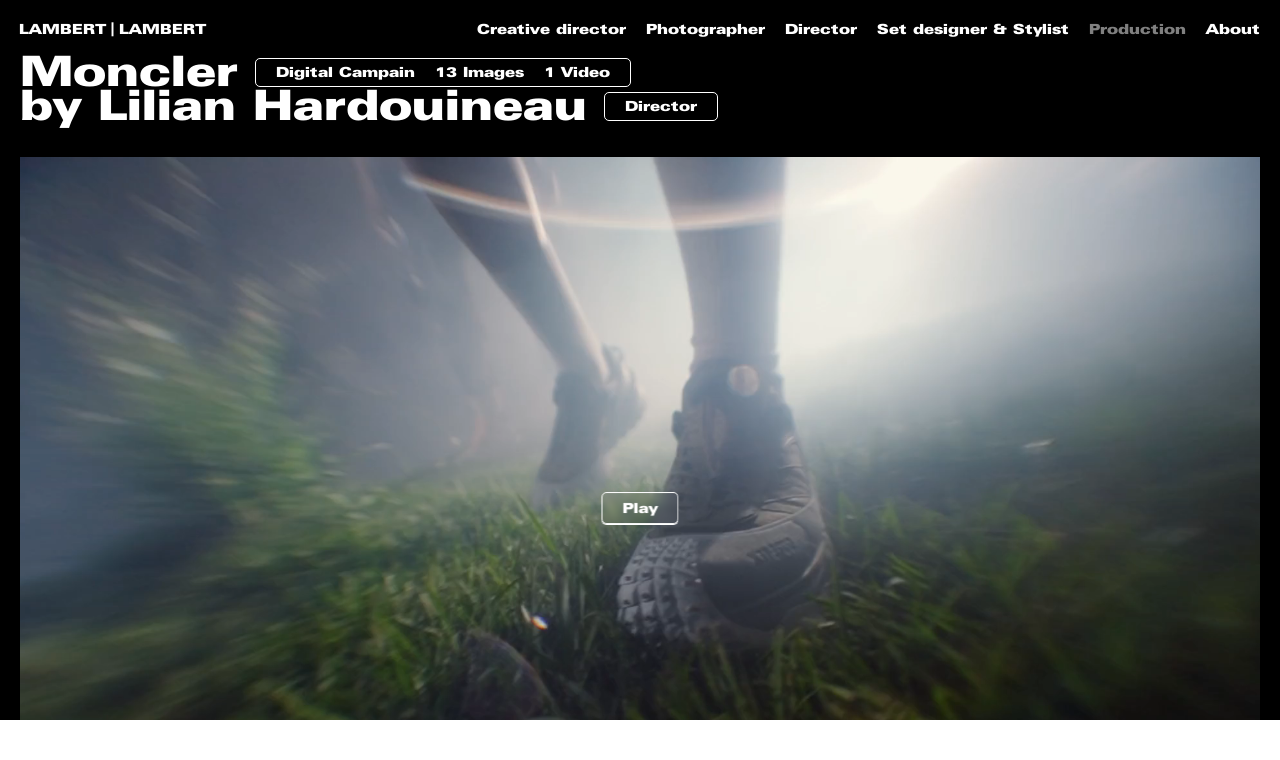

--- FILE ---
content_type: text/html; charset=UTF-8
request_url: https://lambert-lambert.com/projects/moncler
body_size: 4722
content:
<!DOCTYPE html>
<html lang="en" class="no-js">
<head>

  <meta charset="UTF-8"/>
  <meta http-equiv="X-UA-Compatible" content="IE=edge"/>
  <link rel="dns-prefetch" href="//www.google-analytics.com"/>
  <meta name="viewport" content="width=device-width, initial-scale=1.0, maximum-scale=1.0, user-scalable=0"/>
  <link rel="canonical" href="https://lambert-lambert.com/projects/moncler"/>
      <title>Moncler – Lambert Lambert</title>
        <meta name="DC.Title" content="Moncler"/>
          <meta name="description" content=""/>
      <meta name="DC.Description" content=""/>
      <meta property="og:description" content=""/>
        <meta name="robots" content="index,follow"/>
  <meta name="keywords" content=""/>
      <meta itemprop="name" content="Moncler – Lambert Lambert"/>
    <meta property="og:title" content="Moncler – Lambert Lambert"/>
    <meta property="og:type" content="website"/>
  <meta property="og:url" content="https://lambert-lambert.com/projects/moncler"/>
          <meta property="og:image" content="https://lambert-lambert.com/media/pages/projects/moncler/f306f89517-1662643589/capture-decran-2022-09-07-a-00-59-17-1200x.jpg"/>
    <meta property="og:image:width" content="1200"/>
    <meta property="og:image:height" content="671"/>
  
  <meta itemprop="description" content="Lambert | Lambert.
We represent artists.
We nurture creativity.
We produce still and moving images."/>

  <link href="https://lambert-lambert.com/assets/fonts/fonts.css?v=1571924412" rel="stylesheet">
      <link href="https://lambert-lambert.com/assets/build/index.css?v=1737475612" rel="stylesheet">    <script src="https://lambert-lambert.com/assets/build/vendor/modernizr-bundle.js?v=1737475612"></script>    <!-- <script src="https://cdn.polyfill.io/v2/polyfill.min.js"></script> -->

  
</head>

<body page-type="casestudy">

<div id="loader"></div>

<main>

  <header>
  <a aria-current="page" class="uppercase" g-component="LambertLambert" href="https://lambert-lambert.com" id="site-title">Lambert | Lambert</a>  <div id="toggle-menu" event-target="menu"></div>
  <nav id="menu">
                <a href="https://lambert-lambert.com/rosters/creative-director" class="">Creative director</a>
                <a href="https://lambert-lambert.com/rosters/photographer" class="">Photographer</a>
                <a href="https://lambert-lambert.com/rosters/director" class="">Director</a>
                <a href="https://lambert-lambert.com/rosters/set-designer-stylist" class="">Set designer &amp; Stylist</a>
              <a href="https://lambert-lambert.com/projects" class=" active">Production</a>
              <a href="https://lambert-lambert.com/about" class="">About</a>
      </nav>
</header>

  <div id="container">

    <div id="page-content" page-type="casestudy">

<section class="section section--casestudy-infos">
  <div class="header row fs-t3">
    <span><h1 class="t3">Moncler</h1></span>
    <span class="button" g-component="Button"><span>Digital Campain</span><span>13 Images</span><span>1 Video</span></span>                  <a href="https://lambert-lambert.com/talents/lilian-hardouineau">
              <br>
        <span class="t3">
          <span>by Lilian Hardouineau</span>
                      <span class="button" g-component="Button"><span>Director</span></span>                  </span>
              </a>
            </div>
  <div class="row grid-items by-2">
    <div class="grid-item">
          </div>
      </div>
</section>
<section class="section section--casestudy-medias grid-items by-1 by-blocks">
          <section class="block block--vimeo"
    >
  	<div class="player-container"><video class="video-player lazyload" data-hd="https://player.vimeo.com/progressive_redirect/playback/747645844/rendition/1080p/file.mp4?loc=external&amp;oauth2_token_id=1226927897&amp;signature=dffdf5d1dc559b1dfe5aa57c20af2d731f7be90e9bba6c569b4bf6d2934f1887" data-poster="https://i.vimeocdn.com/video/1503561095-d8e7a9b9456a7d3c6efec4bda3769998451a22f8eb9af6428bd56b9392f1a7c9-d?w=800&amp;h=450&amp;q=80" data-sd="https://player.vimeo.com/progressive_redirect/playback/747645844/rendition/540p/file.mp4?loc=external&amp;oauth2_token_id=1226927897&amp;signature=0d6b5c4fea3895e63b85c2848a70d5e4ba1b4b5d1cba26b735dd478bfe0c895f" data-stream="https://player.vimeo.com/external/747645844.m3u8?s=ce1169cbc98f6fe22a34328a233c70aa92fc5131&amp;oauth2_token_id=1226927897" height="auto" muted="muted" playsinline="1" poster="data:image/svg+xml,%3Csvg xmlns=&quot;http://www.w3.org/2000/svg&quot; viewBox=&quot;0 0 1920 1080&quot;%3E%3C/svg%3E" preload="none" width="100%"><source src="https://player.vimeo.com/progressive_redirect/playback/747645844/rendition/1080p/file.mp4?loc=external&amp;oauth2_token_id=1226927897&amp;signature=dffdf5d1dc559b1dfe5aa57c20af2d731f7be90e9bba6c569b4bf6d2934f1887" type="video/mp4"></video></div>          <div class="video-controls">
        <input type="range">
        <span class="mute-button" event-target="togglemute"></span>
      </div>
      </section>
          <section class="block block--image"
    >
    <div class="block--content">
        

  
  
  <div class="responsive-image" style="--ratio: 1.7831775700935" data-orientation="landscape">
    <picture>
                        <source data-srcset="https://lambert-lambert.com/media/pages/projects/moncler/dab36fb8fc-1662643589/capture-decran-2022-09-07-a-01-00-33-200x.avif 200w, https://lambert-lambert.com/media/pages/projects/moncler/dab36fb8fc-1662643589/capture-decran-2022-09-07-a-01-00-33-400x.avif 400w, https://lambert-lambert.com/media/pages/projects/moncler/dab36fb8fc-1662643589/capture-decran-2022-09-07-a-01-00-33-600x.avif 600w, https://lambert-lambert.com/media/pages/projects/moncler/dab36fb8fc-1662643589/capture-decran-2022-09-07-a-01-00-33-1024x.avif 1024w, https://lambert-lambert.com/media/pages/projects/moncler/dab36fb8fc-1662643589/capture-decran-2022-09-07-a-01-00-33-1200x.avif 1200w, https://lambert-lambert.com/media/pages/projects/moncler/dab36fb8fc-1662643589/capture-decran-2022-09-07-a-01-00-33-1600x.avif 1600w, https://lambert-lambert.com/media/pages/projects/moncler/dab36fb8fc-1662643589/capture-decran-2022-09-07-a-01-00-33-1920x.avif 1920w, https://lambert-lambert.com/media/pages/projects/moncler/dab36fb8fc-1662643589/capture-decran-2022-09-07-a-01-00-33-2500x.avif 2500w" type="image/avif">
                <source data-srcset="https://lambert-lambert.com/media/pages/projects/moncler/dab36fb8fc-1662643589/capture-decran-2022-09-07-a-01-00-33-200x.webp 200w, https://lambert-lambert.com/media/pages/projects/moncler/dab36fb8fc-1662643589/capture-decran-2022-09-07-a-01-00-33-400x.webp 400w, https://lambert-lambert.com/media/pages/projects/moncler/dab36fb8fc-1662643589/capture-decran-2022-09-07-a-01-00-33-600x.webp 600w, https://lambert-lambert.com/media/pages/projects/moncler/dab36fb8fc-1662643589/capture-decran-2022-09-07-a-01-00-33-1024x.webp 1024w, https://lambert-lambert.com/media/pages/projects/moncler/dab36fb8fc-1662643589/capture-decran-2022-09-07-a-01-00-33-1200x.webp 1200w, https://lambert-lambert.com/media/pages/projects/moncler/dab36fb8fc-1662643589/capture-decran-2022-09-07-a-01-00-33-1600x.webp 1600w, https://lambert-lambert.com/media/pages/projects/moncler/dab36fb8fc-1662643589/capture-decran-2022-09-07-a-01-00-33-1920x.webp 1920w, https://lambert-lambert.com/media/pages/projects/moncler/dab36fb8fc-1662643589/capture-decran-2022-09-07-a-01-00-33-2500x.webp 2500w" type="image/webp">
            <img class="lazy no-fade lazyload" src="data:image/svg+xml,&lt;svg xmlns=&quot;http://www.w3.org/2000/svg&quot; viewBox=&quot;0 0 1000 560&quot;&gt;&lt;rect x=&quot;0&quot; y=&quot;0&quot; width=&quot;1000&quot; height=&quot;560&quot; fill=&quot;none&quot; /&gt;&lt;/svg&gt;" data-src="https://lambert-lambert.com/media/pages/projects/moncler/dab36fb8fc-1662643589/capture-decran-2022-09-07-a-01-00-33-400x.jpg" data-srcset="https://lambert-lambert.com/media/pages/projects/moncler/dab36fb8fc-1662643589/capture-decran-2022-09-07-a-01-00-33-200x.jpg 200w, https://lambert-lambert.com/media/pages/projects/moncler/dab36fb8fc-1662643589/capture-decran-2022-09-07-a-01-00-33-400x.jpg 400w, https://lambert-lambert.com/media/pages/projects/moncler/dab36fb8fc-1662643589/capture-decran-2022-09-07-a-01-00-33-600x.jpg 600w, https://lambert-lambert.com/media/pages/projects/moncler/dab36fb8fc-1662643589/capture-decran-2022-09-07-a-01-00-33-1024x.jpg 1024w, https://lambert-lambert.com/media/pages/projects/moncler/dab36fb8fc-1662643589/capture-decran-2022-09-07-a-01-00-33-1200x.jpg 1200w, https://lambert-lambert.com/media/pages/projects/moncler/dab36fb8fc-1662643589/capture-decran-2022-09-07-a-01-00-33-1600x.jpg 1600w, https://lambert-lambert.com/media/pages/projects/moncler/dab36fb8fc-1662643589/capture-decran-2022-09-07-a-01-00-33-1920x.jpg 1920w, https://lambert-lambert.com/media/pages/projects/moncler/dab36fb8fc-1662643589/capture-decran-2022-09-07-a-01-00-33-2500x.jpg 2500w" data-sizes="auto" data-optimumx="auto" data-aspectratio="1.7831775700935" data-width="1000" data-height="560" alt="Moncler - © Lambert | Lambert" width="100%" height="100%">
      <div class="placeholder"></div>
    </picture>
  </div>

  
  
    </div>
  </section>
  <section class="block block--image"
    >
    <div class="block--content">
        

  
  
  <div class="responsive-image" style="--ratio: 1.7894736842105" data-orientation="landscape">
    <picture>
                        <source data-srcset="https://lambert-lambert.com/media/pages/projects/moncler/e2b2439d20-1662643589/capture-decran-2022-09-07-a-00-59-06-200x.avif 200w, https://lambert-lambert.com/media/pages/projects/moncler/e2b2439d20-1662643589/capture-decran-2022-09-07-a-00-59-06-400x.avif 400w, https://lambert-lambert.com/media/pages/projects/moncler/e2b2439d20-1662643589/capture-decran-2022-09-07-a-00-59-06-600x.avif 600w, https://lambert-lambert.com/media/pages/projects/moncler/e2b2439d20-1662643589/capture-decran-2022-09-07-a-00-59-06-1024x.avif 1024w, https://lambert-lambert.com/media/pages/projects/moncler/e2b2439d20-1662643589/capture-decran-2022-09-07-a-00-59-06-1200x.avif 1200w, https://lambert-lambert.com/media/pages/projects/moncler/e2b2439d20-1662643589/capture-decran-2022-09-07-a-00-59-06-1600x.avif 1600w, https://lambert-lambert.com/media/pages/projects/moncler/e2b2439d20-1662643589/capture-decran-2022-09-07-a-00-59-06-1920x.avif 1920w, https://lambert-lambert.com/media/pages/projects/moncler/e2b2439d20-1662643589/capture-decran-2022-09-07-a-00-59-06-2500x.avif 2500w" type="image/avif">
                <source data-srcset="https://lambert-lambert.com/media/pages/projects/moncler/e2b2439d20-1662643589/capture-decran-2022-09-07-a-00-59-06-200x.webp 200w, https://lambert-lambert.com/media/pages/projects/moncler/e2b2439d20-1662643589/capture-decran-2022-09-07-a-00-59-06-400x.webp 400w, https://lambert-lambert.com/media/pages/projects/moncler/e2b2439d20-1662643589/capture-decran-2022-09-07-a-00-59-06-600x.webp 600w, https://lambert-lambert.com/media/pages/projects/moncler/e2b2439d20-1662643589/capture-decran-2022-09-07-a-00-59-06-1024x.webp 1024w, https://lambert-lambert.com/media/pages/projects/moncler/e2b2439d20-1662643589/capture-decran-2022-09-07-a-00-59-06-1200x.webp 1200w, https://lambert-lambert.com/media/pages/projects/moncler/e2b2439d20-1662643589/capture-decran-2022-09-07-a-00-59-06-1600x.webp 1600w, https://lambert-lambert.com/media/pages/projects/moncler/e2b2439d20-1662643589/capture-decran-2022-09-07-a-00-59-06-1920x.webp 1920w, https://lambert-lambert.com/media/pages/projects/moncler/e2b2439d20-1662643589/capture-decran-2022-09-07-a-00-59-06-2500x.webp 2500w" type="image/webp">
            <img class="lazy no-fade lazyload" src="data:image/svg+xml,&lt;svg xmlns=&quot;http://www.w3.org/2000/svg&quot; viewBox=&quot;0 0 1000 558&quot;&gt;&lt;rect x=&quot;0&quot; y=&quot;0&quot; width=&quot;1000&quot; height=&quot;558&quot; fill=&quot;none&quot; /&gt;&lt;/svg&gt;" data-src="https://lambert-lambert.com/media/pages/projects/moncler/e2b2439d20-1662643589/capture-decran-2022-09-07-a-00-59-06-400x.jpg" data-srcset="https://lambert-lambert.com/media/pages/projects/moncler/e2b2439d20-1662643589/capture-decran-2022-09-07-a-00-59-06-200x.jpg 200w, https://lambert-lambert.com/media/pages/projects/moncler/e2b2439d20-1662643589/capture-decran-2022-09-07-a-00-59-06-400x.jpg 400w, https://lambert-lambert.com/media/pages/projects/moncler/e2b2439d20-1662643589/capture-decran-2022-09-07-a-00-59-06-600x.jpg 600w, https://lambert-lambert.com/media/pages/projects/moncler/e2b2439d20-1662643589/capture-decran-2022-09-07-a-00-59-06-1024x.jpg 1024w, https://lambert-lambert.com/media/pages/projects/moncler/e2b2439d20-1662643589/capture-decran-2022-09-07-a-00-59-06-1200x.jpg 1200w, https://lambert-lambert.com/media/pages/projects/moncler/e2b2439d20-1662643589/capture-decran-2022-09-07-a-00-59-06-1600x.jpg 1600w, https://lambert-lambert.com/media/pages/projects/moncler/e2b2439d20-1662643589/capture-decran-2022-09-07-a-00-59-06-1920x.jpg 1920w, https://lambert-lambert.com/media/pages/projects/moncler/e2b2439d20-1662643589/capture-decran-2022-09-07-a-00-59-06-2500x.jpg 2500w" data-sizes="auto" data-optimumx="auto" data-aspectratio="1.7894736842105" data-width="1000" data-height="558" alt="Moncler - © Lambert | Lambert" width="100%" height="100%">
      <div class="placeholder"></div>
    </picture>
  </div>

  
  
    </div>
  </section>
  <section class="block block--image"
    >
    <div class="block--content">
        

  
  
  <div class="responsive-image" style="--ratio: 1.7827715355805" data-orientation="landscape">
    <picture>
                        <source data-srcset="https://lambert-lambert.com/media/pages/projects/moncler/4fcfd1ebf6-1662643589/capture-decran-2022-09-07-a-00-59-51-200x.avif 200w, https://lambert-lambert.com/media/pages/projects/moncler/4fcfd1ebf6-1662643589/capture-decran-2022-09-07-a-00-59-51-400x.avif 400w, https://lambert-lambert.com/media/pages/projects/moncler/4fcfd1ebf6-1662643589/capture-decran-2022-09-07-a-00-59-51-600x.avif 600w, https://lambert-lambert.com/media/pages/projects/moncler/4fcfd1ebf6-1662643589/capture-decran-2022-09-07-a-00-59-51-1024x.avif 1024w, https://lambert-lambert.com/media/pages/projects/moncler/4fcfd1ebf6-1662643589/capture-decran-2022-09-07-a-00-59-51-1200x.avif 1200w, https://lambert-lambert.com/media/pages/projects/moncler/4fcfd1ebf6-1662643589/capture-decran-2022-09-07-a-00-59-51-1600x.avif 1600w, https://lambert-lambert.com/media/pages/projects/moncler/4fcfd1ebf6-1662643589/capture-decran-2022-09-07-a-00-59-51-1920x.avif 1920w, https://lambert-lambert.com/media/pages/projects/moncler/4fcfd1ebf6-1662643589/capture-decran-2022-09-07-a-00-59-51-2500x.avif 2500w" type="image/avif">
                <source data-srcset="https://lambert-lambert.com/media/pages/projects/moncler/4fcfd1ebf6-1662643589/capture-decran-2022-09-07-a-00-59-51-200x.webp 200w, https://lambert-lambert.com/media/pages/projects/moncler/4fcfd1ebf6-1662643589/capture-decran-2022-09-07-a-00-59-51-400x.webp 400w, https://lambert-lambert.com/media/pages/projects/moncler/4fcfd1ebf6-1662643589/capture-decran-2022-09-07-a-00-59-51-600x.webp 600w, https://lambert-lambert.com/media/pages/projects/moncler/4fcfd1ebf6-1662643589/capture-decran-2022-09-07-a-00-59-51-1024x.webp 1024w, https://lambert-lambert.com/media/pages/projects/moncler/4fcfd1ebf6-1662643589/capture-decran-2022-09-07-a-00-59-51-1200x.webp 1200w, https://lambert-lambert.com/media/pages/projects/moncler/4fcfd1ebf6-1662643589/capture-decran-2022-09-07-a-00-59-51-1600x.webp 1600w, https://lambert-lambert.com/media/pages/projects/moncler/4fcfd1ebf6-1662643589/capture-decran-2022-09-07-a-00-59-51-1920x.webp 1920w, https://lambert-lambert.com/media/pages/projects/moncler/4fcfd1ebf6-1662643589/capture-decran-2022-09-07-a-00-59-51-2500x.webp 2500w" type="image/webp">
            <img class="lazy no-fade lazyload" src="data:image/svg+xml,&lt;svg xmlns=&quot;http://www.w3.org/2000/svg&quot; viewBox=&quot;0 0 1000 560&quot;&gt;&lt;rect x=&quot;0&quot; y=&quot;0&quot; width=&quot;1000&quot; height=&quot;560&quot; fill=&quot;none&quot; /&gt;&lt;/svg&gt;" data-src="https://lambert-lambert.com/media/pages/projects/moncler/4fcfd1ebf6-1662643589/capture-decran-2022-09-07-a-00-59-51-400x.jpg" data-srcset="https://lambert-lambert.com/media/pages/projects/moncler/4fcfd1ebf6-1662643589/capture-decran-2022-09-07-a-00-59-51-200x.jpg 200w, https://lambert-lambert.com/media/pages/projects/moncler/4fcfd1ebf6-1662643589/capture-decran-2022-09-07-a-00-59-51-400x.jpg 400w, https://lambert-lambert.com/media/pages/projects/moncler/4fcfd1ebf6-1662643589/capture-decran-2022-09-07-a-00-59-51-600x.jpg 600w, https://lambert-lambert.com/media/pages/projects/moncler/4fcfd1ebf6-1662643589/capture-decran-2022-09-07-a-00-59-51-1024x.jpg 1024w, https://lambert-lambert.com/media/pages/projects/moncler/4fcfd1ebf6-1662643589/capture-decran-2022-09-07-a-00-59-51-1200x.jpg 1200w, https://lambert-lambert.com/media/pages/projects/moncler/4fcfd1ebf6-1662643589/capture-decran-2022-09-07-a-00-59-51-1600x.jpg 1600w, https://lambert-lambert.com/media/pages/projects/moncler/4fcfd1ebf6-1662643589/capture-decran-2022-09-07-a-00-59-51-1920x.jpg 1920w, https://lambert-lambert.com/media/pages/projects/moncler/4fcfd1ebf6-1662643589/capture-decran-2022-09-07-a-00-59-51-2500x.jpg 2500w" data-sizes="auto" data-optimumx="auto" data-aspectratio="1.7827715355805" data-width="1000" data-height="560" alt="Moncler - © Lambert | Lambert" width="100%" height="100%">
      <div class="placeholder"></div>
    </picture>
  </div>

  
  
    </div>
  </section>
  <section class="block block--image"
    >
    <div class="block--content">
        

  
  
  <div class="responsive-image" style="--ratio: 1.788785046729" data-orientation="landscape">
    <picture>
                        <source data-srcset="https://lambert-lambert.com/media/pages/projects/moncler/f306f89517-1662643589/capture-decran-2022-09-07-a-00-59-17-200x.avif 200w, https://lambert-lambert.com/media/pages/projects/moncler/f306f89517-1662643589/capture-decran-2022-09-07-a-00-59-17-400x.avif 400w, https://lambert-lambert.com/media/pages/projects/moncler/f306f89517-1662643589/capture-decran-2022-09-07-a-00-59-17-600x.avif 600w, https://lambert-lambert.com/media/pages/projects/moncler/f306f89517-1662643589/capture-decran-2022-09-07-a-00-59-17-1024x.avif 1024w, https://lambert-lambert.com/media/pages/projects/moncler/f306f89517-1662643589/capture-decran-2022-09-07-a-00-59-17-1200x.avif 1200w, https://lambert-lambert.com/media/pages/projects/moncler/f306f89517-1662643589/capture-decran-2022-09-07-a-00-59-17-1600x.avif 1600w, https://lambert-lambert.com/media/pages/projects/moncler/f306f89517-1662643589/capture-decran-2022-09-07-a-00-59-17-1920x.avif 1920w, https://lambert-lambert.com/media/pages/projects/moncler/f306f89517-1662643589/capture-decran-2022-09-07-a-00-59-17-2500x.avif 2500w" type="image/avif">
                <source data-srcset="https://lambert-lambert.com/media/pages/projects/moncler/f306f89517-1662643589/capture-decran-2022-09-07-a-00-59-17-200x.webp 200w, https://lambert-lambert.com/media/pages/projects/moncler/f306f89517-1662643589/capture-decran-2022-09-07-a-00-59-17-400x.webp 400w, https://lambert-lambert.com/media/pages/projects/moncler/f306f89517-1662643589/capture-decran-2022-09-07-a-00-59-17-600x.webp 600w, https://lambert-lambert.com/media/pages/projects/moncler/f306f89517-1662643589/capture-decran-2022-09-07-a-00-59-17-1024x.webp 1024w, https://lambert-lambert.com/media/pages/projects/moncler/f306f89517-1662643589/capture-decran-2022-09-07-a-00-59-17-1200x.webp 1200w, https://lambert-lambert.com/media/pages/projects/moncler/f306f89517-1662643589/capture-decran-2022-09-07-a-00-59-17-1600x.webp 1600w, https://lambert-lambert.com/media/pages/projects/moncler/f306f89517-1662643589/capture-decran-2022-09-07-a-00-59-17-1920x.webp 1920w, https://lambert-lambert.com/media/pages/projects/moncler/f306f89517-1662643589/capture-decran-2022-09-07-a-00-59-17-2500x.webp 2500w" type="image/webp">
            <img class="lazy no-fade lazyload" src="data:image/svg+xml,&lt;svg xmlns=&quot;http://www.w3.org/2000/svg&quot; viewBox=&quot;0 0 1000 559&quot;&gt;&lt;rect x=&quot;0&quot; y=&quot;0&quot; width=&quot;1000&quot; height=&quot;559&quot; fill=&quot;none&quot; /&gt;&lt;/svg&gt;" data-src="https://lambert-lambert.com/media/pages/projects/moncler/f306f89517-1662643589/capture-decran-2022-09-07-a-00-59-17-400x.jpg" data-srcset="https://lambert-lambert.com/media/pages/projects/moncler/f306f89517-1662643589/capture-decran-2022-09-07-a-00-59-17-200x.jpg 200w, https://lambert-lambert.com/media/pages/projects/moncler/f306f89517-1662643589/capture-decran-2022-09-07-a-00-59-17-400x.jpg 400w, https://lambert-lambert.com/media/pages/projects/moncler/f306f89517-1662643589/capture-decran-2022-09-07-a-00-59-17-600x.jpg 600w, https://lambert-lambert.com/media/pages/projects/moncler/f306f89517-1662643589/capture-decran-2022-09-07-a-00-59-17-1024x.jpg 1024w, https://lambert-lambert.com/media/pages/projects/moncler/f306f89517-1662643589/capture-decran-2022-09-07-a-00-59-17-1200x.jpg 1200w, https://lambert-lambert.com/media/pages/projects/moncler/f306f89517-1662643589/capture-decran-2022-09-07-a-00-59-17-1600x.jpg 1600w, https://lambert-lambert.com/media/pages/projects/moncler/f306f89517-1662643589/capture-decran-2022-09-07-a-00-59-17-1920x.jpg 1920w, https://lambert-lambert.com/media/pages/projects/moncler/f306f89517-1662643589/capture-decran-2022-09-07-a-00-59-17-2500x.jpg 2500w" data-sizes="auto" data-optimumx="auto" data-aspectratio="1.788785046729" data-width="1000" data-height="559" alt="Moncler - © Lambert | Lambert" width="100%" height="100%">
      <div class="placeholder"></div>
    </picture>
  </div>

  
  
    </div>
  </section>
  <section class="block block--image"
    >
    <div class="block--content">
        

  
  
  <div class="responsive-image" style="--ratio: 1.7817164179104" data-orientation="landscape">
    <picture>
                        <source data-srcset="https://lambert-lambert.com/media/pages/projects/moncler/18979024ea-1662643588/capture-decran-2022-09-07-a-00-57-38-200x.avif 200w, https://lambert-lambert.com/media/pages/projects/moncler/18979024ea-1662643588/capture-decran-2022-09-07-a-00-57-38-400x.avif 400w, https://lambert-lambert.com/media/pages/projects/moncler/18979024ea-1662643588/capture-decran-2022-09-07-a-00-57-38-600x.avif 600w, https://lambert-lambert.com/media/pages/projects/moncler/18979024ea-1662643588/capture-decran-2022-09-07-a-00-57-38-1024x.avif 1024w, https://lambert-lambert.com/media/pages/projects/moncler/18979024ea-1662643588/capture-decran-2022-09-07-a-00-57-38-1200x.avif 1200w, https://lambert-lambert.com/media/pages/projects/moncler/18979024ea-1662643588/capture-decran-2022-09-07-a-00-57-38-1600x.avif 1600w, https://lambert-lambert.com/media/pages/projects/moncler/18979024ea-1662643588/capture-decran-2022-09-07-a-00-57-38-1920x.avif 1920w, https://lambert-lambert.com/media/pages/projects/moncler/18979024ea-1662643588/capture-decran-2022-09-07-a-00-57-38-2500x.avif 2500w" type="image/avif">
                <source data-srcset="https://lambert-lambert.com/media/pages/projects/moncler/18979024ea-1662643588/capture-decran-2022-09-07-a-00-57-38-200x.webp 200w, https://lambert-lambert.com/media/pages/projects/moncler/18979024ea-1662643588/capture-decran-2022-09-07-a-00-57-38-400x.webp 400w, https://lambert-lambert.com/media/pages/projects/moncler/18979024ea-1662643588/capture-decran-2022-09-07-a-00-57-38-600x.webp 600w, https://lambert-lambert.com/media/pages/projects/moncler/18979024ea-1662643588/capture-decran-2022-09-07-a-00-57-38-1024x.webp 1024w, https://lambert-lambert.com/media/pages/projects/moncler/18979024ea-1662643588/capture-decran-2022-09-07-a-00-57-38-1200x.webp 1200w, https://lambert-lambert.com/media/pages/projects/moncler/18979024ea-1662643588/capture-decran-2022-09-07-a-00-57-38-1600x.webp 1600w, https://lambert-lambert.com/media/pages/projects/moncler/18979024ea-1662643588/capture-decran-2022-09-07-a-00-57-38-1920x.webp 1920w, https://lambert-lambert.com/media/pages/projects/moncler/18979024ea-1662643588/capture-decran-2022-09-07-a-00-57-38-2500x.webp 2500w" type="image/webp">
            <img class="lazy no-fade lazyload" src="data:image/svg+xml,&lt;svg xmlns=&quot;http://www.w3.org/2000/svg&quot; viewBox=&quot;0 0 1000 561&quot;&gt;&lt;rect x=&quot;0&quot; y=&quot;0&quot; width=&quot;1000&quot; height=&quot;561&quot; fill=&quot;none&quot; /&gt;&lt;/svg&gt;" data-src="https://lambert-lambert.com/media/pages/projects/moncler/18979024ea-1662643588/capture-decran-2022-09-07-a-00-57-38-400x.jpg" data-srcset="https://lambert-lambert.com/media/pages/projects/moncler/18979024ea-1662643588/capture-decran-2022-09-07-a-00-57-38-200x.jpg 200w, https://lambert-lambert.com/media/pages/projects/moncler/18979024ea-1662643588/capture-decran-2022-09-07-a-00-57-38-400x.jpg 400w, https://lambert-lambert.com/media/pages/projects/moncler/18979024ea-1662643588/capture-decran-2022-09-07-a-00-57-38-600x.jpg 600w, https://lambert-lambert.com/media/pages/projects/moncler/18979024ea-1662643588/capture-decran-2022-09-07-a-00-57-38-1024x.jpg 1024w, https://lambert-lambert.com/media/pages/projects/moncler/18979024ea-1662643588/capture-decran-2022-09-07-a-00-57-38-1200x.jpg 1200w, https://lambert-lambert.com/media/pages/projects/moncler/18979024ea-1662643588/capture-decran-2022-09-07-a-00-57-38-1600x.jpg 1600w, https://lambert-lambert.com/media/pages/projects/moncler/18979024ea-1662643588/capture-decran-2022-09-07-a-00-57-38-1920x.jpg 1920w, https://lambert-lambert.com/media/pages/projects/moncler/18979024ea-1662643588/capture-decran-2022-09-07-a-00-57-38-2500x.jpg 2500w" data-sizes="auto" data-optimumx="auto" data-aspectratio="1.7817164179104" data-width="1000" data-height="561" alt="Moncler - © Lambert | Lambert" width="100%" height="100%">
      <div class="placeholder"></div>
    </picture>
  </div>

  
  
    </div>
  </section>
  <section class="block block--image"
    >
    <div class="block--content">
        

  
  
  <div class="responsive-image" style="--ratio: 1.7846441947566" data-orientation="landscape">
    <picture>
                        <source data-srcset="https://lambert-lambert.com/media/pages/projects/moncler/f8868b4239-1662643589/capture-decran-2022-09-07-a-01-02-26-200x.avif 200w, https://lambert-lambert.com/media/pages/projects/moncler/f8868b4239-1662643589/capture-decran-2022-09-07-a-01-02-26-400x.avif 400w, https://lambert-lambert.com/media/pages/projects/moncler/f8868b4239-1662643589/capture-decran-2022-09-07-a-01-02-26-600x.avif 600w, https://lambert-lambert.com/media/pages/projects/moncler/f8868b4239-1662643589/capture-decran-2022-09-07-a-01-02-26-1024x.avif 1024w, https://lambert-lambert.com/media/pages/projects/moncler/f8868b4239-1662643589/capture-decran-2022-09-07-a-01-02-26-1200x.avif 1200w, https://lambert-lambert.com/media/pages/projects/moncler/f8868b4239-1662643589/capture-decran-2022-09-07-a-01-02-26-1600x.avif 1600w, https://lambert-lambert.com/media/pages/projects/moncler/f8868b4239-1662643589/capture-decran-2022-09-07-a-01-02-26-1920x.avif 1920w, https://lambert-lambert.com/media/pages/projects/moncler/f8868b4239-1662643589/capture-decran-2022-09-07-a-01-02-26-2500x.avif 2500w" type="image/avif">
                <source data-srcset="https://lambert-lambert.com/media/pages/projects/moncler/f8868b4239-1662643589/capture-decran-2022-09-07-a-01-02-26-200x.webp 200w, https://lambert-lambert.com/media/pages/projects/moncler/f8868b4239-1662643589/capture-decran-2022-09-07-a-01-02-26-400x.webp 400w, https://lambert-lambert.com/media/pages/projects/moncler/f8868b4239-1662643589/capture-decran-2022-09-07-a-01-02-26-600x.webp 600w, https://lambert-lambert.com/media/pages/projects/moncler/f8868b4239-1662643589/capture-decran-2022-09-07-a-01-02-26-1024x.webp 1024w, https://lambert-lambert.com/media/pages/projects/moncler/f8868b4239-1662643589/capture-decran-2022-09-07-a-01-02-26-1200x.webp 1200w, https://lambert-lambert.com/media/pages/projects/moncler/f8868b4239-1662643589/capture-decran-2022-09-07-a-01-02-26-1600x.webp 1600w, https://lambert-lambert.com/media/pages/projects/moncler/f8868b4239-1662643589/capture-decran-2022-09-07-a-01-02-26-1920x.webp 1920w, https://lambert-lambert.com/media/pages/projects/moncler/f8868b4239-1662643589/capture-decran-2022-09-07-a-01-02-26-2500x.webp 2500w" type="image/webp">
            <img class="lazy no-fade lazyload" src="data:image/svg+xml,&lt;svg xmlns=&quot;http://www.w3.org/2000/svg&quot; viewBox=&quot;0 0 1000 560&quot;&gt;&lt;rect x=&quot;0&quot; y=&quot;0&quot; width=&quot;1000&quot; height=&quot;560&quot; fill=&quot;none&quot; /&gt;&lt;/svg&gt;" data-src="https://lambert-lambert.com/media/pages/projects/moncler/f8868b4239-1662643589/capture-decran-2022-09-07-a-01-02-26-400x.jpg" data-srcset="https://lambert-lambert.com/media/pages/projects/moncler/f8868b4239-1662643589/capture-decran-2022-09-07-a-01-02-26-200x.jpg 200w, https://lambert-lambert.com/media/pages/projects/moncler/f8868b4239-1662643589/capture-decran-2022-09-07-a-01-02-26-400x.jpg 400w, https://lambert-lambert.com/media/pages/projects/moncler/f8868b4239-1662643589/capture-decran-2022-09-07-a-01-02-26-600x.jpg 600w, https://lambert-lambert.com/media/pages/projects/moncler/f8868b4239-1662643589/capture-decran-2022-09-07-a-01-02-26-1024x.jpg 1024w, https://lambert-lambert.com/media/pages/projects/moncler/f8868b4239-1662643589/capture-decran-2022-09-07-a-01-02-26-1200x.jpg 1200w, https://lambert-lambert.com/media/pages/projects/moncler/f8868b4239-1662643589/capture-decran-2022-09-07-a-01-02-26-1600x.jpg 1600w, https://lambert-lambert.com/media/pages/projects/moncler/f8868b4239-1662643589/capture-decran-2022-09-07-a-01-02-26-1920x.jpg 1920w, https://lambert-lambert.com/media/pages/projects/moncler/f8868b4239-1662643589/capture-decran-2022-09-07-a-01-02-26-2500x.jpg 2500w" data-sizes="auto" data-optimumx="auto" data-aspectratio="1.7846441947566" data-width="1000" data-height="560" alt="Moncler - © Lambert | Lambert" width="100%" height="100%">
      <div class="placeholder"></div>
    </picture>
  </div>

  
  
    </div>
  </section>
  <section class="block block--image"
    >
    <div class="block--content">
        

  
  
  <div class="responsive-image" style="--ratio: 1.7798507462687" data-orientation="landscape">
    <picture>
                        <source data-srcset="https://lambert-lambert.com/media/pages/projects/moncler/bb7c71c7a6-1662643589/capture-decran-2022-09-07-a-09-48-29-200x.avif 200w, https://lambert-lambert.com/media/pages/projects/moncler/bb7c71c7a6-1662643589/capture-decran-2022-09-07-a-09-48-29-400x.avif 400w, https://lambert-lambert.com/media/pages/projects/moncler/bb7c71c7a6-1662643589/capture-decran-2022-09-07-a-09-48-29-600x.avif 600w, https://lambert-lambert.com/media/pages/projects/moncler/bb7c71c7a6-1662643589/capture-decran-2022-09-07-a-09-48-29-1024x.avif 1024w, https://lambert-lambert.com/media/pages/projects/moncler/bb7c71c7a6-1662643589/capture-decran-2022-09-07-a-09-48-29-1200x.avif 1200w, https://lambert-lambert.com/media/pages/projects/moncler/bb7c71c7a6-1662643589/capture-decran-2022-09-07-a-09-48-29-1600x.avif 1600w, https://lambert-lambert.com/media/pages/projects/moncler/bb7c71c7a6-1662643589/capture-decran-2022-09-07-a-09-48-29-1920x.avif 1920w, https://lambert-lambert.com/media/pages/projects/moncler/bb7c71c7a6-1662643589/capture-decran-2022-09-07-a-09-48-29-2500x.avif 2500w" type="image/avif">
                <source data-srcset="https://lambert-lambert.com/media/pages/projects/moncler/bb7c71c7a6-1662643589/capture-decran-2022-09-07-a-09-48-29-200x.webp 200w, https://lambert-lambert.com/media/pages/projects/moncler/bb7c71c7a6-1662643589/capture-decran-2022-09-07-a-09-48-29-400x.webp 400w, https://lambert-lambert.com/media/pages/projects/moncler/bb7c71c7a6-1662643589/capture-decran-2022-09-07-a-09-48-29-600x.webp 600w, https://lambert-lambert.com/media/pages/projects/moncler/bb7c71c7a6-1662643589/capture-decran-2022-09-07-a-09-48-29-1024x.webp 1024w, https://lambert-lambert.com/media/pages/projects/moncler/bb7c71c7a6-1662643589/capture-decran-2022-09-07-a-09-48-29-1200x.webp 1200w, https://lambert-lambert.com/media/pages/projects/moncler/bb7c71c7a6-1662643589/capture-decran-2022-09-07-a-09-48-29-1600x.webp 1600w, https://lambert-lambert.com/media/pages/projects/moncler/bb7c71c7a6-1662643589/capture-decran-2022-09-07-a-09-48-29-1920x.webp 1920w, https://lambert-lambert.com/media/pages/projects/moncler/bb7c71c7a6-1662643589/capture-decran-2022-09-07-a-09-48-29-2500x.webp 2500w" type="image/webp">
            <img class="lazy no-fade lazyload" src="data:image/svg+xml,&lt;svg xmlns=&quot;http://www.w3.org/2000/svg&quot; viewBox=&quot;0 0 1000 561&quot;&gt;&lt;rect x=&quot;0&quot; y=&quot;0&quot; width=&quot;1000&quot; height=&quot;561&quot; fill=&quot;none&quot; /&gt;&lt;/svg&gt;" data-src="https://lambert-lambert.com/media/pages/projects/moncler/bb7c71c7a6-1662643589/capture-decran-2022-09-07-a-09-48-29-400x.jpg" data-srcset="https://lambert-lambert.com/media/pages/projects/moncler/bb7c71c7a6-1662643589/capture-decran-2022-09-07-a-09-48-29-200x.jpg 200w, https://lambert-lambert.com/media/pages/projects/moncler/bb7c71c7a6-1662643589/capture-decran-2022-09-07-a-09-48-29-400x.jpg 400w, https://lambert-lambert.com/media/pages/projects/moncler/bb7c71c7a6-1662643589/capture-decran-2022-09-07-a-09-48-29-600x.jpg 600w, https://lambert-lambert.com/media/pages/projects/moncler/bb7c71c7a6-1662643589/capture-decran-2022-09-07-a-09-48-29-1024x.jpg 1024w, https://lambert-lambert.com/media/pages/projects/moncler/bb7c71c7a6-1662643589/capture-decran-2022-09-07-a-09-48-29-1200x.jpg 1200w, https://lambert-lambert.com/media/pages/projects/moncler/bb7c71c7a6-1662643589/capture-decran-2022-09-07-a-09-48-29-1600x.jpg 1600w, https://lambert-lambert.com/media/pages/projects/moncler/bb7c71c7a6-1662643589/capture-decran-2022-09-07-a-09-48-29-1920x.jpg 1920w, https://lambert-lambert.com/media/pages/projects/moncler/bb7c71c7a6-1662643589/capture-decran-2022-09-07-a-09-48-29-2500x.jpg 2500w" data-sizes="auto" data-optimumx="auto" data-aspectratio="1.7798507462687" data-width="1000" data-height="561" alt="Moncler - © Lambert | Lambert" width="100%" height="100%">
      <div class="placeholder"></div>
    </picture>
  </div>

  
  
    </div>
  </section>
  <section class="block block--image"
    >
    <div class="block--content">
        

  
  
  <div class="responsive-image" style="--ratio: 1.7769516728625" data-orientation="landscape">
    <picture>
                        <source data-srcset="https://lambert-lambert.com/media/pages/projects/moncler/2ac7e945fb-1662643589/capture-decran-2022-09-07-a-09-47-22-200x.avif 200w, https://lambert-lambert.com/media/pages/projects/moncler/2ac7e945fb-1662643589/capture-decran-2022-09-07-a-09-47-22-400x.avif 400w, https://lambert-lambert.com/media/pages/projects/moncler/2ac7e945fb-1662643589/capture-decran-2022-09-07-a-09-47-22-600x.avif 600w, https://lambert-lambert.com/media/pages/projects/moncler/2ac7e945fb-1662643589/capture-decran-2022-09-07-a-09-47-22-1024x.avif 1024w, https://lambert-lambert.com/media/pages/projects/moncler/2ac7e945fb-1662643589/capture-decran-2022-09-07-a-09-47-22-1200x.avif 1200w, https://lambert-lambert.com/media/pages/projects/moncler/2ac7e945fb-1662643589/capture-decran-2022-09-07-a-09-47-22-1600x.avif 1600w, https://lambert-lambert.com/media/pages/projects/moncler/2ac7e945fb-1662643589/capture-decran-2022-09-07-a-09-47-22-1920x.avif 1920w, https://lambert-lambert.com/media/pages/projects/moncler/2ac7e945fb-1662643589/capture-decran-2022-09-07-a-09-47-22-2500x.avif 2500w" type="image/avif">
                <source data-srcset="https://lambert-lambert.com/media/pages/projects/moncler/2ac7e945fb-1662643589/capture-decran-2022-09-07-a-09-47-22-200x.webp 200w, https://lambert-lambert.com/media/pages/projects/moncler/2ac7e945fb-1662643589/capture-decran-2022-09-07-a-09-47-22-400x.webp 400w, https://lambert-lambert.com/media/pages/projects/moncler/2ac7e945fb-1662643589/capture-decran-2022-09-07-a-09-47-22-600x.webp 600w, https://lambert-lambert.com/media/pages/projects/moncler/2ac7e945fb-1662643589/capture-decran-2022-09-07-a-09-47-22-1024x.webp 1024w, https://lambert-lambert.com/media/pages/projects/moncler/2ac7e945fb-1662643589/capture-decran-2022-09-07-a-09-47-22-1200x.webp 1200w, https://lambert-lambert.com/media/pages/projects/moncler/2ac7e945fb-1662643589/capture-decran-2022-09-07-a-09-47-22-1600x.webp 1600w, https://lambert-lambert.com/media/pages/projects/moncler/2ac7e945fb-1662643589/capture-decran-2022-09-07-a-09-47-22-1920x.webp 1920w, https://lambert-lambert.com/media/pages/projects/moncler/2ac7e945fb-1662643589/capture-decran-2022-09-07-a-09-47-22-2500x.webp 2500w" type="image/webp">
            <img class="lazy no-fade lazyload" src="data:image/svg+xml,&lt;svg xmlns=&quot;http://www.w3.org/2000/svg&quot; viewBox=&quot;0 0 1000 562&quot;&gt;&lt;rect x=&quot;0&quot; y=&quot;0&quot; width=&quot;1000&quot; height=&quot;562&quot; fill=&quot;none&quot; /&gt;&lt;/svg&gt;" data-src="https://lambert-lambert.com/media/pages/projects/moncler/2ac7e945fb-1662643589/capture-decran-2022-09-07-a-09-47-22-400x.jpg" data-srcset="https://lambert-lambert.com/media/pages/projects/moncler/2ac7e945fb-1662643589/capture-decran-2022-09-07-a-09-47-22-200x.jpg 200w, https://lambert-lambert.com/media/pages/projects/moncler/2ac7e945fb-1662643589/capture-decran-2022-09-07-a-09-47-22-400x.jpg 400w, https://lambert-lambert.com/media/pages/projects/moncler/2ac7e945fb-1662643589/capture-decran-2022-09-07-a-09-47-22-600x.jpg 600w, https://lambert-lambert.com/media/pages/projects/moncler/2ac7e945fb-1662643589/capture-decran-2022-09-07-a-09-47-22-1024x.jpg 1024w, https://lambert-lambert.com/media/pages/projects/moncler/2ac7e945fb-1662643589/capture-decran-2022-09-07-a-09-47-22-1200x.jpg 1200w, https://lambert-lambert.com/media/pages/projects/moncler/2ac7e945fb-1662643589/capture-decran-2022-09-07-a-09-47-22-1600x.jpg 1600w, https://lambert-lambert.com/media/pages/projects/moncler/2ac7e945fb-1662643589/capture-decran-2022-09-07-a-09-47-22-1920x.jpg 1920w, https://lambert-lambert.com/media/pages/projects/moncler/2ac7e945fb-1662643589/capture-decran-2022-09-07-a-09-47-22-2500x.jpg 2500w" data-sizes="auto" data-optimumx="auto" data-aspectratio="1.7769516728625" data-width="1000" data-height="562" alt="Moncler - © Lambert | Lambert" width="100%" height="100%">
      <div class="placeholder"></div>
    </picture>
  </div>

  
  
    </div>
  </section>
  <section class="block block--image"
    >
    <div class="block--content">
        

  
  
  <div class="responsive-image" style="--ratio: 1.7761194029851" data-orientation="landscape">
    <picture>
                        <source data-srcset="https://lambert-lambert.com/media/pages/projects/moncler/768147ec4e-1662643589/capture-decran-2022-09-07-a-01-00-10-200x.avif 200w, https://lambert-lambert.com/media/pages/projects/moncler/768147ec4e-1662643589/capture-decran-2022-09-07-a-01-00-10-400x.avif 400w, https://lambert-lambert.com/media/pages/projects/moncler/768147ec4e-1662643589/capture-decran-2022-09-07-a-01-00-10-600x.avif 600w, https://lambert-lambert.com/media/pages/projects/moncler/768147ec4e-1662643589/capture-decran-2022-09-07-a-01-00-10-1024x.avif 1024w, https://lambert-lambert.com/media/pages/projects/moncler/768147ec4e-1662643589/capture-decran-2022-09-07-a-01-00-10-1200x.avif 1200w, https://lambert-lambert.com/media/pages/projects/moncler/768147ec4e-1662643589/capture-decran-2022-09-07-a-01-00-10-1600x.avif 1600w, https://lambert-lambert.com/media/pages/projects/moncler/768147ec4e-1662643589/capture-decran-2022-09-07-a-01-00-10-1920x.avif 1920w, https://lambert-lambert.com/media/pages/projects/moncler/768147ec4e-1662643589/capture-decran-2022-09-07-a-01-00-10-2500x.avif 2500w" type="image/avif">
                <source data-srcset="https://lambert-lambert.com/media/pages/projects/moncler/768147ec4e-1662643589/capture-decran-2022-09-07-a-01-00-10-200x.webp 200w, https://lambert-lambert.com/media/pages/projects/moncler/768147ec4e-1662643589/capture-decran-2022-09-07-a-01-00-10-400x.webp 400w, https://lambert-lambert.com/media/pages/projects/moncler/768147ec4e-1662643589/capture-decran-2022-09-07-a-01-00-10-600x.webp 600w, https://lambert-lambert.com/media/pages/projects/moncler/768147ec4e-1662643589/capture-decran-2022-09-07-a-01-00-10-1024x.webp 1024w, https://lambert-lambert.com/media/pages/projects/moncler/768147ec4e-1662643589/capture-decran-2022-09-07-a-01-00-10-1200x.webp 1200w, https://lambert-lambert.com/media/pages/projects/moncler/768147ec4e-1662643589/capture-decran-2022-09-07-a-01-00-10-1600x.webp 1600w, https://lambert-lambert.com/media/pages/projects/moncler/768147ec4e-1662643589/capture-decran-2022-09-07-a-01-00-10-1920x.webp 1920w, https://lambert-lambert.com/media/pages/projects/moncler/768147ec4e-1662643589/capture-decran-2022-09-07-a-01-00-10-2500x.webp 2500w" type="image/webp">
            <img class="lazy no-fade lazyload" src="data:image/svg+xml,&lt;svg xmlns=&quot;http://www.w3.org/2000/svg&quot; viewBox=&quot;0 0 1000 563&quot;&gt;&lt;rect x=&quot;0&quot; y=&quot;0&quot; width=&quot;1000&quot; height=&quot;563&quot; fill=&quot;none&quot; /&gt;&lt;/svg&gt;" data-src="https://lambert-lambert.com/media/pages/projects/moncler/768147ec4e-1662643589/capture-decran-2022-09-07-a-01-00-10-400x.jpg" data-srcset="https://lambert-lambert.com/media/pages/projects/moncler/768147ec4e-1662643589/capture-decran-2022-09-07-a-01-00-10-200x.jpg 200w, https://lambert-lambert.com/media/pages/projects/moncler/768147ec4e-1662643589/capture-decran-2022-09-07-a-01-00-10-400x.jpg 400w, https://lambert-lambert.com/media/pages/projects/moncler/768147ec4e-1662643589/capture-decran-2022-09-07-a-01-00-10-600x.jpg 600w, https://lambert-lambert.com/media/pages/projects/moncler/768147ec4e-1662643589/capture-decran-2022-09-07-a-01-00-10-1024x.jpg 1024w, https://lambert-lambert.com/media/pages/projects/moncler/768147ec4e-1662643589/capture-decran-2022-09-07-a-01-00-10-1200x.jpg 1200w, https://lambert-lambert.com/media/pages/projects/moncler/768147ec4e-1662643589/capture-decran-2022-09-07-a-01-00-10-1600x.jpg 1600w, https://lambert-lambert.com/media/pages/projects/moncler/768147ec4e-1662643589/capture-decran-2022-09-07-a-01-00-10-1920x.jpg 1920w, https://lambert-lambert.com/media/pages/projects/moncler/768147ec4e-1662643589/capture-decran-2022-09-07-a-01-00-10-2500x.jpg 2500w" data-sizes="auto" data-optimumx="auto" data-aspectratio="1.7761194029851" data-width="1000" data-height="563" alt="Moncler - © Lambert | Lambert" width="100%" height="100%">
      <div class="placeholder"></div>
    </picture>
  </div>

  
  
    </div>
  </section>
  <section class="block block--image"
    >
    <div class="block--content">
        

  
  
  <div class="responsive-image" style="--ratio: 1.7736549165121" data-orientation="landscape">
    <picture>
                        <source data-srcset="https://lambert-lambert.com/media/pages/projects/moncler/abbde08a3c-1662643589/capture-decran-2022-09-07-a-00-56-48-200x.avif 200w, https://lambert-lambert.com/media/pages/projects/moncler/abbde08a3c-1662643589/capture-decran-2022-09-07-a-00-56-48-400x.avif 400w, https://lambert-lambert.com/media/pages/projects/moncler/abbde08a3c-1662643589/capture-decran-2022-09-07-a-00-56-48-600x.avif 600w, https://lambert-lambert.com/media/pages/projects/moncler/abbde08a3c-1662643589/capture-decran-2022-09-07-a-00-56-48-1024x.avif 1024w, https://lambert-lambert.com/media/pages/projects/moncler/abbde08a3c-1662643589/capture-decran-2022-09-07-a-00-56-48-1200x.avif 1200w, https://lambert-lambert.com/media/pages/projects/moncler/abbde08a3c-1662643589/capture-decran-2022-09-07-a-00-56-48-1600x.avif 1600w, https://lambert-lambert.com/media/pages/projects/moncler/abbde08a3c-1662643589/capture-decran-2022-09-07-a-00-56-48-1920x.avif 1920w, https://lambert-lambert.com/media/pages/projects/moncler/abbde08a3c-1662643589/capture-decran-2022-09-07-a-00-56-48-2500x.avif 2500w" type="image/avif">
                <source data-srcset="https://lambert-lambert.com/media/pages/projects/moncler/abbde08a3c-1662643589/capture-decran-2022-09-07-a-00-56-48-200x.webp 200w, https://lambert-lambert.com/media/pages/projects/moncler/abbde08a3c-1662643589/capture-decran-2022-09-07-a-00-56-48-400x.webp 400w, https://lambert-lambert.com/media/pages/projects/moncler/abbde08a3c-1662643589/capture-decran-2022-09-07-a-00-56-48-600x.webp 600w, https://lambert-lambert.com/media/pages/projects/moncler/abbde08a3c-1662643589/capture-decran-2022-09-07-a-00-56-48-1024x.webp 1024w, https://lambert-lambert.com/media/pages/projects/moncler/abbde08a3c-1662643589/capture-decran-2022-09-07-a-00-56-48-1200x.webp 1200w, https://lambert-lambert.com/media/pages/projects/moncler/abbde08a3c-1662643589/capture-decran-2022-09-07-a-00-56-48-1600x.webp 1600w, https://lambert-lambert.com/media/pages/projects/moncler/abbde08a3c-1662643589/capture-decran-2022-09-07-a-00-56-48-1920x.webp 1920w, https://lambert-lambert.com/media/pages/projects/moncler/abbde08a3c-1662643589/capture-decran-2022-09-07-a-00-56-48-2500x.webp 2500w" type="image/webp">
            <img class="lazy no-fade lazyload" src="data:image/svg+xml,&lt;svg xmlns=&quot;http://www.w3.org/2000/svg&quot; viewBox=&quot;0 0 1000 563&quot;&gt;&lt;rect x=&quot;0&quot; y=&quot;0&quot; width=&quot;1000&quot; height=&quot;563&quot; fill=&quot;none&quot; /&gt;&lt;/svg&gt;" data-src="https://lambert-lambert.com/media/pages/projects/moncler/abbde08a3c-1662643589/capture-decran-2022-09-07-a-00-56-48-400x.jpg" data-srcset="https://lambert-lambert.com/media/pages/projects/moncler/abbde08a3c-1662643589/capture-decran-2022-09-07-a-00-56-48-200x.jpg 200w, https://lambert-lambert.com/media/pages/projects/moncler/abbde08a3c-1662643589/capture-decran-2022-09-07-a-00-56-48-400x.jpg 400w, https://lambert-lambert.com/media/pages/projects/moncler/abbde08a3c-1662643589/capture-decran-2022-09-07-a-00-56-48-600x.jpg 600w, https://lambert-lambert.com/media/pages/projects/moncler/abbde08a3c-1662643589/capture-decran-2022-09-07-a-00-56-48-1024x.jpg 1024w, https://lambert-lambert.com/media/pages/projects/moncler/abbde08a3c-1662643589/capture-decran-2022-09-07-a-00-56-48-1200x.jpg 1200w, https://lambert-lambert.com/media/pages/projects/moncler/abbde08a3c-1662643589/capture-decran-2022-09-07-a-00-56-48-1600x.jpg 1600w, https://lambert-lambert.com/media/pages/projects/moncler/abbde08a3c-1662643589/capture-decran-2022-09-07-a-00-56-48-1920x.jpg 1920w, https://lambert-lambert.com/media/pages/projects/moncler/abbde08a3c-1662643589/capture-decran-2022-09-07-a-00-56-48-2500x.jpg 2500w" data-sizes="auto" data-optimumx="auto" data-aspectratio="1.7736549165121" data-width="1000" data-height="563" alt="Moncler - © Lambert | Lambert" width="100%" height="100%">
      <div class="placeholder"></div>
    </picture>
  </div>

  
  
    </div>
  </section>
  <section class="block block--image"
    >
    <div class="block--content">
        

  
  
  <div class="responsive-image" style="--ratio: 1.7817164179104" data-orientation="landscape">
    <picture>
                        <source data-srcset="https://lambert-lambert.com/media/pages/projects/moncler/352b4217fe-1662643589/capture-decran-2022-09-07-a-00-58-10-200x.avif 200w, https://lambert-lambert.com/media/pages/projects/moncler/352b4217fe-1662643589/capture-decran-2022-09-07-a-00-58-10-400x.avif 400w, https://lambert-lambert.com/media/pages/projects/moncler/352b4217fe-1662643589/capture-decran-2022-09-07-a-00-58-10-600x.avif 600w, https://lambert-lambert.com/media/pages/projects/moncler/352b4217fe-1662643589/capture-decran-2022-09-07-a-00-58-10-1024x.avif 1024w, https://lambert-lambert.com/media/pages/projects/moncler/352b4217fe-1662643589/capture-decran-2022-09-07-a-00-58-10-1200x.avif 1200w, https://lambert-lambert.com/media/pages/projects/moncler/352b4217fe-1662643589/capture-decran-2022-09-07-a-00-58-10-1600x.avif 1600w, https://lambert-lambert.com/media/pages/projects/moncler/352b4217fe-1662643589/capture-decran-2022-09-07-a-00-58-10-1920x.avif 1920w, https://lambert-lambert.com/media/pages/projects/moncler/352b4217fe-1662643589/capture-decran-2022-09-07-a-00-58-10-2500x.avif 2500w" type="image/avif">
                <source data-srcset="https://lambert-lambert.com/media/pages/projects/moncler/352b4217fe-1662643589/capture-decran-2022-09-07-a-00-58-10-200x.webp 200w, https://lambert-lambert.com/media/pages/projects/moncler/352b4217fe-1662643589/capture-decran-2022-09-07-a-00-58-10-400x.webp 400w, https://lambert-lambert.com/media/pages/projects/moncler/352b4217fe-1662643589/capture-decran-2022-09-07-a-00-58-10-600x.webp 600w, https://lambert-lambert.com/media/pages/projects/moncler/352b4217fe-1662643589/capture-decran-2022-09-07-a-00-58-10-1024x.webp 1024w, https://lambert-lambert.com/media/pages/projects/moncler/352b4217fe-1662643589/capture-decran-2022-09-07-a-00-58-10-1200x.webp 1200w, https://lambert-lambert.com/media/pages/projects/moncler/352b4217fe-1662643589/capture-decran-2022-09-07-a-00-58-10-1600x.webp 1600w, https://lambert-lambert.com/media/pages/projects/moncler/352b4217fe-1662643589/capture-decran-2022-09-07-a-00-58-10-1920x.webp 1920w, https://lambert-lambert.com/media/pages/projects/moncler/352b4217fe-1662643589/capture-decran-2022-09-07-a-00-58-10-2500x.webp 2500w" type="image/webp">
            <img class="lazy no-fade lazyload" src="data:image/svg+xml,&lt;svg xmlns=&quot;http://www.w3.org/2000/svg&quot; viewBox=&quot;0 0 1000 561&quot;&gt;&lt;rect x=&quot;0&quot; y=&quot;0&quot; width=&quot;1000&quot; height=&quot;561&quot; fill=&quot;none&quot; /&gt;&lt;/svg&gt;" data-src="https://lambert-lambert.com/media/pages/projects/moncler/352b4217fe-1662643589/capture-decran-2022-09-07-a-00-58-10-400x.jpg" data-srcset="https://lambert-lambert.com/media/pages/projects/moncler/352b4217fe-1662643589/capture-decran-2022-09-07-a-00-58-10-200x.jpg 200w, https://lambert-lambert.com/media/pages/projects/moncler/352b4217fe-1662643589/capture-decran-2022-09-07-a-00-58-10-400x.jpg 400w, https://lambert-lambert.com/media/pages/projects/moncler/352b4217fe-1662643589/capture-decran-2022-09-07-a-00-58-10-600x.jpg 600w, https://lambert-lambert.com/media/pages/projects/moncler/352b4217fe-1662643589/capture-decran-2022-09-07-a-00-58-10-1024x.jpg 1024w, https://lambert-lambert.com/media/pages/projects/moncler/352b4217fe-1662643589/capture-decran-2022-09-07-a-00-58-10-1200x.jpg 1200w, https://lambert-lambert.com/media/pages/projects/moncler/352b4217fe-1662643589/capture-decran-2022-09-07-a-00-58-10-1600x.jpg 1600w, https://lambert-lambert.com/media/pages/projects/moncler/352b4217fe-1662643589/capture-decran-2022-09-07-a-00-58-10-1920x.jpg 1920w, https://lambert-lambert.com/media/pages/projects/moncler/352b4217fe-1662643589/capture-decran-2022-09-07-a-00-58-10-2500x.jpg 2500w" data-sizes="auto" data-optimumx="auto" data-aspectratio="1.7817164179104" data-width="1000" data-height="561" alt="Moncler - © Lambert | Lambert" width="100%" height="100%">
      <div class="placeholder"></div>
    </picture>
  </div>

  
  
    </div>
  </section>
  <section class="block block--image"
    >
    <div class="block--content">
        

  
  
  <div class="responsive-image" style="--ratio: 1.7846441947566" data-orientation="landscape">
    <picture>
                        <source data-srcset="https://lambert-lambert.com/media/pages/projects/moncler/c2d613ea00-1662643589/capture-decran-2022-09-07-a-00-58-43-200x.avif 200w, https://lambert-lambert.com/media/pages/projects/moncler/c2d613ea00-1662643589/capture-decran-2022-09-07-a-00-58-43-400x.avif 400w, https://lambert-lambert.com/media/pages/projects/moncler/c2d613ea00-1662643589/capture-decran-2022-09-07-a-00-58-43-600x.avif 600w, https://lambert-lambert.com/media/pages/projects/moncler/c2d613ea00-1662643589/capture-decran-2022-09-07-a-00-58-43-1024x.avif 1024w, https://lambert-lambert.com/media/pages/projects/moncler/c2d613ea00-1662643589/capture-decran-2022-09-07-a-00-58-43-1200x.avif 1200w, https://lambert-lambert.com/media/pages/projects/moncler/c2d613ea00-1662643589/capture-decran-2022-09-07-a-00-58-43-1600x.avif 1600w, https://lambert-lambert.com/media/pages/projects/moncler/c2d613ea00-1662643589/capture-decran-2022-09-07-a-00-58-43-1920x.avif 1920w, https://lambert-lambert.com/media/pages/projects/moncler/c2d613ea00-1662643589/capture-decran-2022-09-07-a-00-58-43-2500x.avif 2500w" type="image/avif">
                <source data-srcset="https://lambert-lambert.com/media/pages/projects/moncler/c2d613ea00-1662643589/capture-decran-2022-09-07-a-00-58-43-200x.webp 200w, https://lambert-lambert.com/media/pages/projects/moncler/c2d613ea00-1662643589/capture-decran-2022-09-07-a-00-58-43-400x.webp 400w, https://lambert-lambert.com/media/pages/projects/moncler/c2d613ea00-1662643589/capture-decran-2022-09-07-a-00-58-43-600x.webp 600w, https://lambert-lambert.com/media/pages/projects/moncler/c2d613ea00-1662643589/capture-decran-2022-09-07-a-00-58-43-1024x.webp 1024w, https://lambert-lambert.com/media/pages/projects/moncler/c2d613ea00-1662643589/capture-decran-2022-09-07-a-00-58-43-1200x.webp 1200w, https://lambert-lambert.com/media/pages/projects/moncler/c2d613ea00-1662643589/capture-decran-2022-09-07-a-00-58-43-1600x.webp 1600w, https://lambert-lambert.com/media/pages/projects/moncler/c2d613ea00-1662643589/capture-decran-2022-09-07-a-00-58-43-1920x.webp 1920w, https://lambert-lambert.com/media/pages/projects/moncler/c2d613ea00-1662643589/capture-decran-2022-09-07-a-00-58-43-2500x.webp 2500w" type="image/webp">
            <img class="lazy no-fade lazyload" src="data:image/svg+xml,&lt;svg xmlns=&quot;http://www.w3.org/2000/svg&quot; viewBox=&quot;0 0 1000 560&quot;&gt;&lt;rect x=&quot;0&quot; y=&quot;0&quot; width=&quot;1000&quot; height=&quot;560&quot; fill=&quot;none&quot; /&gt;&lt;/svg&gt;" data-src="https://lambert-lambert.com/media/pages/projects/moncler/c2d613ea00-1662643589/capture-decran-2022-09-07-a-00-58-43-400x.jpg" data-srcset="https://lambert-lambert.com/media/pages/projects/moncler/c2d613ea00-1662643589/capture-decran-2022-09-07-a-00-58-43-200x.jpg 200w, https://lambert-lambert.com/media/pages/projects/moncler/c2d613ea00-1662643589/capture-decran-2022-09-07-a-00-58-43-400x.jpg 400w, https://lambert-lambert.com/media/pages/projects/moncler/c2d613ea00-1662643589/capture-decran-2022-09-07-a-00-58-43-600x.jpg 600w, https://lambert-lambert.com/media/pages/projects/moncler/c2d613ea00-1662643589/capture-decran-2022-09-07-a-00-58-43-1024x.jpg 1024w, https://lambert-lambert.com/media/pages/projects/moncler/c2d613ea00-1662643589/capture-decran-2022-09-07-a-00-58-43-1200x.jpg 1200w, https://lambert-lambert.com/media/pages/projects/moncler/c2d613ea00-1662643589/capture-decran-2022-09-07-a-00-58-43-1600x.jpg 1600w, https://lambert-lambert.com/media/pages/projects/moncler/c2d613ea00-1662643589/capture-decran-2022-09-07-a-00-58-43-1920x.jpg 1920w, https://lambert-lambert.com/media/pages/projects/moncler/c2d613ea00-1662643589/capture-decran-2022-09-07-a-00-58-43-2500x.jpg 2500w" data-sizes="auto" data-optimumx="auto" data-aspectratio="1.7846441947566" data-width="1000" data-height="560" alt="Moncler - © Lambert | Lambert" width="100%" height="100%">
      <div class="placeholder"></div>
    </picture>
  </div>

  
  
    </div>
  </section>
  <section class="block block--image"
    >
    <div class="block--content">
        

  
  
  <div class="responsive-image" style="--ratio: 1.7865168539326" data-orientation="landscape">
    <picture>
                        <source data-srcset="https://lambert-lambert.com/media/pages/projects/moncler/0c51c06f2d-1662643589/capture-decran-2022-09-07-a-09-51-29-200x.avif 200w, https://lambert-lambert.com/media/pages/projects/moncler/0c51c06f2d-1662643589/capture-decran-2022-09-07-a-09-51-29-400x.avif 400w, https://lambert-lambert.com/media/pages/projects/moncler/0c51c06f2d-1662643589/capture-decran-2022-09-07-a-09-51-29-600x.avif 600w, https://lambert-lambert.com/media/pages/projects/moncler/0c51c06f2d-1662643589/capture-decran-2022-09-07-a-09-51-29-1024x.avif 1024w, https://lambert-lambert.com/media/pages/projects/moncler/0c51c06f2d-1662643589/capture-decran-2022-09-07-a-09-51-29-1200x.avif 1200w, https://lambert-lambert.com/media/pages/projects/moncler/0c51c06f2d-1662643589/capture-decran-2022-09-07-a-09-51-29-1600x.avif 1600w, https://lambert-lambert.com/media/pages/projects/moncler/0c51c06f2d-1662643589/capture-decran-2022-09-07-a-09-51-29-1920x.avif 1920w, https://lambert-lambert.com/media/pages/projects/moncler/0c51c06f2d-1662643589/capture-decran-2022-09-07-a-09-51-29-2500x.avif 2500w" type="image/avif">
                <source data-srcset="https://lambert-lambert.com/media/pages/projects/moncler/0c51c06f2d-1662643589/capture-decran-2022-09-07-a-09-51-29-200x.webp 200w, https://lambert-lambert.com/media/pages/projects/moncler/0c51c06f2d-1662643589/capture-decran-2022-09-07-a-09-51-29-400x.webp 400w, https://lambert-lambert.com/media/pages/projects/moncler/0c51c06f2d-1662643589/capture-decran-2022-09-07-a-09-51-29-600x.webp 600w, https://lambert-lambert.com/media/pages/projects/moncler/0c51c06f2d-1662643589/capture-decran-2022-09-07-a-09-51-29-1024x.webp 1024w, https://lambert-lambert.com/media/pages/projects/moncler/0c51c06f2d-1662643589/capture-decran-2022-09-07-a-09-51-29-1200x.webp 1200w, https://lambert-lambert.com/media/pages/projects/moncler/0c51c06f2d-1662643589/capture-decran-2022-09-07-a-09-51-29-1600x.webp 1600w, https://lambert-lambert.com/media/pages/projects/moncler/0c51c06f2d-1662643589/capture-decran-2022-09-07-a-09-51-29-1920x.webp 1920w, https://lambert-lambert.com/media/pages/projects/moncler/0c51c06f2d-1662643589/capture-decran-2022-09-07-a-09-51-29-2500x.webp 2500w" type="image/webp">
            <img class="lazy no-fade lazyload" src="data:image/svg+xml,&lt;svg xmlns=&quot;http://www.w3.org/2000/svg&quot; viewBox=&quot;0 0 1000 559&quot;&gt;&lt;rect x=&quot;0&quot; y=&quot;0&quot; width=&quot;1000&quot; height=&quot;559&quot; fill=&quot;none&quot; /&gt;&lt;/svg&gt;" data-src="https://lambert-lambert.com/media/pages/projects/moncler/0c51c06f2d-1662643589/capture-decran-2022-09-07-a-09-51-29-400x.jpg" data-srcset="https://lambert-lambert.com/media/pages/projects/moncler/0c51c06f2d-1662643589/capture-decran-2022-09-07-a-09-51-29-200x.jpg 200w, https://lambert-lambert.com/media/pages/projects/moncler/0c51c06f2d-1662643589/capture-decran-2022-09-07-a-09-51-29-400x.jpg 400w, https://lambert-lambert.com/media/pages/projects/moncler/0c51c06f2d-1662643589/capture-decran-2022-09-07-a-09-51-29-600x.jpg 600w, https://lambert-lambert.com/media/pages/projects/moncler/0c51c06f2d-1662643589/capture-decran-2022-09-07-a-09-51-29-1024x.jpg 1024w, https://lambert-lambert.com/media/pages/projects/moncler/0c51c06f2d-1662643589/capture-decran-2022-09-07-a-09-51-29-1200x.jpg 1200w, https://lambert-lambert.com/media/pages/projects/moncler/0c51c06f2d-1662643589/capture-decran-2022-09-07-a-09-51-29-1600x.jpg 1600w, https://lambert-lambert.com/media/pages/projects/moncler/0c51c06f2d-1662643589/capture-decran-2022-09-07-a-09-51-29-1920x.jpg 1920w, https://lambert-lambert.com/media/pages/projects/moncler/0c51c06f2d-1662643589/capture-decran-2022-09-07-a-09-51-29-2500x.jpg 2500w" data-sizes="auto" data-optimumx="auto" data-aspectratio="1.7865168539326" data-width="1000" data-height="559" alt="Moncler - © Lambert | Lambert" width="100%" height="100%">
      <div class="placeholder"></div>
    </picture>
  </div>

  
  
    </div>
  </section>
  </section>


</div>

</div>

</main>

<div id="outdated">
  <div class="inner">
  <p class="browserupgrade">You are using an <strong>outdated</strong> browser.
  <br>Please <a href="http://outdatedbrowser.com" target="_blank">upgrade your browser</a> to improve your experience.</p>
  </div>
</div>

  <script async src="https://www.googletagmanager.com/gtag/js?id=UA-115150448-30"></script>
  <script>
    window.dataLayer = window.dataLayer || [];
    function gtag(){dataLayer.push(arguments);}
    gtag('js', new Date());

    gtag('config', 'UA-115150448-30');
  </script>

<script>
  window.lazySizesConfig = window.lazySizesConfig || {};
  window.lazySizesConfig.loadMode = 3;
  window.lazySizesConfig.init = false;

  var MTUserId='5de505b3-822f-460e-92e9-e065d4d48ba2';
  var MTFontIds = new Array();

  MTFontIds.push("1296823"); // Zurich W03 Ultra Black Extended
</script>

<script src="https://lambert-lambert.com/assets/fonts/mtiFontTrackingCode.js" type="text/javascript" async="true"></script>
  <script src="https://lambert-lambert.com/assets/build/bundle.js?v=1737475612"></script>
</body>
</html>


--- FILE ---
content_type: text/css
request_url: https://lambert-lambert.com/assets/fonts/fonts.css?v=1571924412
body_size: 348
content:
/*
This CSS resource incorporates links to font software which is the valuable copyrighted property of Monotype and/or its suppliers. You may not attempt to copy, install, redistribute, convert, modify or reverse engineer this font software. Please contact Monotype with any questions regarding Web Fonts: https://www.linotype.com
*/

@font-face{
    font-family:"Zurich W03 Ul Blk Extended";
    src:url("Fonts/1296823/acc11339-1858-41ba-8a2b-ee6636dffa80.eot?#iefix");
    src:url("Fonts/1296823/acc11339-1858-41ba-8a2b-ee6636dffa80.eot?#iefix") format("eot"),url("Fonts/1296823/b9f4780d-9948-4402-b038-88c41705f534.woff2") format("woff2"),url("Fonts/1296823/12b0f393-5f4f-477f-bcd7-ad906417bc3f.woff") format("woff"),url("Fonts/1296823/1ccba243-f860-4143-b823-6362432fc422.ttf") format("truetype");
}


--- FILE ---
content_type: text/css
request_url: https://lambert-lambert.com/assets/build/index.css?v=1737475612
body_size: 7289
content:
/*! Flickity v2.2.1
https://flickity.metafizzy.co
---------------------------------------------- */.flickity-enabled{position:relative}.flickity-enabled:focus{outline:none}.flickity-viewport{overflow:hidden;position:relative;height:100%}.flickity-slider{position:absolute;width:100%;height:100%}.flickity-enabled.is-draggable{-webkit-tap-highlight-color:transparent;-webkit-user-select:none;-moz-user-select:none;-ms-user-select:none;user-select:none}.flickity-enabled.is-draggable .flickity-viewport{cursor:move;cursor:-webkit-grab;cursor:grab}.flickity-enabled.is-draggable .flickity-viewport.is-pointer-down{cursor:-webkit-grabbing;cursor:grabbing}.flickity-button{position:absolute;background:hsla(0,0%,100%,.75);border:none;color:#333}.flickity-button:hover{background:#fff;cursor:pointer}.flickity-button:focus{outline:none;-webkit-box-shadow:0 0 0 5px #19f;box-shadow:0 0 0 5px #19f}.flickity-button:active{opacity:.6}.flickity-button:disabled{opacity:.3;cursor:auto;pointer-events:none}.flickity-button-icon{fill:currentColor}.flickity-prev-next-button{top:50%;width:44px;height:44px;border-radius:50%;-webkit-transform:translateY(-50%);transform:translateY(-50%)}.flickity-prev-next-button.previous{left:10px}.flickity-prev-next-button.next{right:10px}.flickity-rtl .flickity-prev-next-button.previous{left:auto;right:10px}.flickity-rtl .flickity-prev-next-button.next{right:auto;left:10px}.flickity-prev-next-button .flickity-button-icon{position:absolute;left:20%;top:20%;width:60%;height:60%}.flickity-page-dots{position:absolute;width:100%;bottom:-25px;padding:0;margin:0;list-style:none;text-align:center;line-height:1}.flickity-rtl .flickity-page-dots{direction:rtl}.flickity-page-dots .dot{display:inline-block;width:10px;height:10px;margin:0 8px;background:#333;border-radius:50%;opacity:.25;cursor:pointer}.flickity-page-dots .dot.is-selected{opacity:1}a,abbr,acronym,address,applet,big,blockquote,body,caption,cite,code,dd,del,dfn,div,dl,dt,em,fieldset,form,h1,h2,h3,h4,h5,h6,html,iframe,img,ins,kbd,label,legend,li,object,ol,p,pre,q,s,samp,small,span,strike,strong,sub,sup,table,tbody,td,tfoot,th,thead,tr,tt,ul,var{margin:0;padding:0;border:0;outline:0;font-weight:inherit;font-style:inherit;font-family:inherit;font-size:100%;vertical-align:baseline}body{line-height:1;color:#000;background:#fff}ol,ul{list-style:none}table{border-collapse:separate;border-spacing:0}caption,table,td,th{vertical-align:middle}caption,td,th{text-align:left;font-weight:400}a img{border:none}:root{--padding:20px}@media only screen and (max-width:1023px){:root{--padding:10px}}@-webkit-keyframes bullet-blink{0%,50%{background:transparent}50.000001%,to{background:currentColor}}@keyframes bullet-blink{0%,50%{background:transparent}50.000001%,to{background:currentColor}}::selection{background:rgba(0,0,0,.5)}::-moz-selection{background:rgba(0,0,0,.5)}body,html{-webkit-text-size-adjust:100%}@media only screen and (min-width:1901px){html{font-size:.7vw}}@media only screen and (min-width:1024px) and (max-width:1900px){html{font-size:.78vw}}@media only screen and (max-width:1023px){html{font-size:1.85vw}}body{font-size:1.3889rem;line-height:2rem;-webkit-font-smoothing:antialiased;-moz-osx-font-smoothing:grayscale}body,body .italic,body em,body i{font-family:Zurich W03 Ul Blk Extended,sans-serif}@media only screen and (max-width:1023px){body{font-size:1.5889rem;line-height:2rem}}p{line-height:inherit}p:not(:last-child){margin-bottom:1em}.uppercase{text-transform:uppercase}.text-center{text-align:center}.t4{font-size:8.3334rem;line-height:7rem}@media only screen and (max-width:1023px){.t4{font-size:3.6667rem;line-height:3.7rem}}.fs-t4{font-size:8.3334rem}.t3{font-size:4.1667rem;line-height:3.5rem}@media only screen and (max-width:1023px){.t3{font-size:3.6667rem;line-height:3.7rem}}.fs-t3{font-size:4.1667rem}.fs-t3 span.button{top:-.1rem}.t2{font-size:1.3889rem;line-height:2rem}@media only screen and (max-width:1023px){.t2{font-size:1.5889rem;line-height:2rem}}.t1{font-size:.6945rem;line-height:2rem}@media only screen and (max-width:1023px){.t1{font-size:1.1945rem;line-height:2rem}}.reading-text p{margin-bottom:0}.reading-text p+p{text-indent:2em}span.button{display:-webkit-inline-box;display:-ms-inline-flexbox;display:inline-box;display:inline-flex;height:2.9rem;-webkit-box-align:center;-ms-box-align:center;-o-box-align:center;box-align:center;-webkit-flex-align:center;-moz-flex-align:center;-ms-flex-align:center;-o-flex-align:center;flex-align:center;-moz-align-items:center;-ms-align-items:center;-o-align-items:center;align-items:center;padding-left:var(--padding);padding-right:var(--padding);vertical-align:bottom;font-size:1.3889rem;line-height:2rem;border:1px solid;border-radius:.5rem;position:relative;top:-.3rem;white-space:nowrap}@media only screen and (max-width:1023px){span.button{font-size:1.5889rem;line-height:2rem;display:none}}span.button span:not(:last-child){margin-right:var(--padding)}.player-container:after{display:-webkit-inline-box;display:-ms-inline-flexbox;display:inline-box;display:inline-flex;height:3rem;-webkit-box-align:center;-ms-box-align:center;-o-box-align:center;box-align:center;-webkit-flex-align:center;-moz-flex-align:center;-ms-flex-align:center;-o-flex-align:center;flex-align:center;-moz-align-items:center;-ms-align-items:center;-o-align-items:center;align-items:center;padding-left:var(--padding);padding-right:var(--padding);font-size:1.3889rem;line-height:2rem;border:1px solid;border-radius:.5rem;position:relative;top:-.9rem}@media only screen and (max-width:1023px){.player-container:after{font-size:1.5889rem;line-height:2rem}}body,html{float:left;clear:none;text-align:inherit;width:100%;margin-left:0;margin-right:0;background:#fff;color:#000;min-height:100vh}body:after,html:after{content:"";display:table;clear:both}*{-webkit-box-sizing:border-box;-ms-box-sizing:border-box;-o-box-sizing:border-box;box-sizing:border-box}:not(input){-webkit-backface-visibility:hidden;backface-visibility:hidden;-webkit-user-select:none;-moz-user-select:none;-ms-user-select:none;-o-user-select:none;user-select:none;-webkit-transform-style:flat;transform-style:flat;-webkit-tap-highlight-color:transparent;-webkit-user-drag:none;outline:0}video::-webkit-media-controls{display:none}a,a:focus,a:hover,a:visited{color:inherit;text-decoration:none;cursor:pointer}.hidden{display:none}.lazy{-webkit-transition:opacity .1s ease;transition:opacity .1s ease;opacity:0;-ms-filter:"progid:DXImageTransform.Microsoft.Alpha(Opacity=0)";filter:alpha(opacity=0)}.lazy-blur{-webkit-transition:filter .1s ease;-webkit-transition:-webkit-filter .1s ease;transition:-webkit-filter .1s ease;transition:filter .1s ease;transition:filter .1s ease,-webkit-filter .1s ease;-webkit-filter:blur(5px);filter:blur(5px)}.lazy-blur.flickity-lazyloaded,.lazy-blur.lazyloaded,.lazy.flickity-lazyloaded,.lazy.lazyloaded{opacity:1;-ms-filter:none;-webkit-filter:none;filter:none}.responsive-image{-webkit-backface-visibility:hidden;backface-visibility:hidden;-webkit-user-select:none;-moz-user-select:none;-ms-user-select:none;-o-user-select:none;user-select:none;-webkit-transform-style:flat;transform-style:flat;-webkit-tap-highlight-color:transparent;-webkit-user-drag:none;outline:0;position:relative;overflow:hidden}.responsive-image.with-placeholder .placeholder{position:absolute;top:0;left:0;width:100%;height:100%;pointer-events:none;background:#fafafa;-webkit-transition:opacity .1s ease;transition:opacity .1s ease;z-index:1}.responsive-image img{display:block;position:relative;z-index:0}.responsive-image img.lazyloaded+.placeholder{opacity:0;-ms-filter:"progid:DXImageTransform.Microsoft.Alpha(Opacity=0)";filter:alpha(opacity=0)}#container{position:relative;min-height:100vh;max-width:100vw;overflow:hidden}#container,#main,#page-content{float:left;clear:none;text-align:inherit;width:100%;margin-left:0;margin-right:0}#container:after,#main:after,#page-content:after{content:"";display:table;clear:both}#page-content{margin-top:calc(var(--padding)*2 + 1.3889rem)}@media only screen and (max-width:1023px){#page-content{margin-top:calc(var(--padding)*2 + 1.3889rem)}}[event-target]{cursor:pointer}body.is-loading{overflow:hidden;cursor:wait}body.is-loading #container{pointer-events:none}#outdated{display:none;text-align:center;position:fixed;width:100%;height:100%;top:0;left:0;background:#fff;z-index:900}#outdated a{border-bottom:1px solid}#outdated .inner{padding:8rem 20%}.no-flexbox #outdated,.no-js #outdated,.no-svg #outdated{display:block}#loader{height:100%;background:#fff;z-index:10000}#loader,header{position:fixed;width:100%;top:0;left:0}header{padding:0 var(--padding);display:-webkit-box;display:-ms-flexbox;display:box;display:flex;-webkit-box-pack:justify;-ms-box-pack:justify;-o-box-pack:justify;box-pack:justify;-webkit-flex-pack:justify;-moz-flex-pack:justify;-ms-flex-pack:justify;-o-flex-pack:justify;flex-pack:justify;-moz-justify-content:space-between;-ms-justify-content:space-between;-o-justify-content:space-between;justify-content:space-between;z-index:100}@media only screen and (max-width:1023px){header{-webkit-box-orient:vertical;-ms-box-orient:vertical;-o-box-orient:vertical;box-orient:vertical;-moz-flex-direction:column;-ms-flex-direction:column;-o-flex-direction:column;flex-direction:column}}header:before{content:"";position:absolute;top:0;left:0;width:100%;height:140%;z-index:-1;background:hsla(0,0%,100%,.3);-webkit-backdrop-filter:blur(10px);backdrop-filter:blur(10px);pointer-events:none;-webkit-transition:opacity .2s ease;transition:opacity .2s ease;-webkit-mask-image:-webkit-gradient(linear,left 60%,left 100%,from(#000),to(transparent));opacity:0;-ms-filter:"progid:DXImageTransform.Microsoft.Alpha(Opacity=0)";filter:alpha(opacity=0)}@media only screen and (max-width:1023px){header:before{height:160%}}header #toggle-menu{position:absolute;top:0;right:0;padding:var(--padding)}@media only screen and (min-width:1024px){header #toggle-menu{display:none}}header #toggle-menu:after{content:"MENU"}header.expanded:before{opacity:1;-ms-filter:none;-webkit-filter:none;filter:none}header.expanded nav#menu{display:-webkit-box;display:-ms-flexbox;display:box;display:flex}header.expanded #toggle-menu:after{content:"CLOSE"}@media only screen and (min-width:1024px){[page-type=casestudies] header:hover:before,[page-type=casestudy] header:hover:before,[page-type=talent] header:hover:before{opacity:1;-ms-filter:none;-webkit-filter:none;filter:none}[page-type=casestudies].on-top header:hover:before,[page-type=casestudies].page-panel header:hover:before,[page-type=casestudy].on-top header:hover:before,[page-type=casestudy].page-panel header:hover:before,[page-type=talent].on-top header:hover:before,[page-type=talent].page-panel header:hover:before{opacity:0;-ms-filter:"progid:DXImageTransform.Microsoft.Alpha(Opacity=0)";filter:alpha(opacity=0)}}[page-type=casestudies] header:before,[page-type=casestudy] header:before{background:rgba(0,0,0,.3)}#site-title{padding:var(--padding) 0;margin-left:-.05em;white-space:nowrap}@media only screen and (max-width:1023px){#site-title{padding-bottom:0}}nav#menu{display:-webkit-box;display:-ms-flexbox;display:box;display:flex}@media only screen and (max-width:1023px){nav#menu{margin-top:.8rem;display:none;-webkit-box-orient:vertical;-ms-box-orient:vertical;-o-box-orient:vertical;box-orient:vertical;-moz-flex-direction:column;-ms-flex-direction:column;-o-flex-direction:column;flex-direction:column;font-size:4.1667rem;line-height:3.5rem}}nav#menu a{display:inline-block;white-space:nowrap;padding:var(--padding) 0}@media only screen and (max-width:1023px){nav#menu a{padding:0}}nav#menu a:not(:last-child){margin-right:var(--padding)}@media only screen and (max-width:1023px){nav#menu a:not(:last-child){margin-right:var(--padding)}}nav#menu a.active{color:grey}@media only screen and (max-width:1023px) and (max-width:1023px){nav#menu{font-size:3.6667rem;line-height:3.7rem}}#page-panel{position:fixed;width:100%;height:100%;top:0;left:0;z-index:79;background:#fff;overflow:hidden;overflow-y:scroll;-webkit-overflow-scrolling:touch}#page-panel:not(.visible){display:none}body.page-panel{overflow:hidden}.grid-items{display:-webkit-box;display:-ms-flexbox;display:box;display:flex;-webkit-box-pack:start;-ms-box-pack:start;-o-box-pack:start;box-pack:start;-webkit-flex-pack:start;-moz-flex-pack:start;-ms-flex-pack:start;-o-flex-pack:start;flex-pack:start;-moz-justify-content:flex-start;-ms-justify-content:flex-start;-o-justify-content:flex-start;justify-content:flex-start;-webkit-box-align:start;-ms-box-align:start;-o-box-align:start;box-align:start;-webkit-flex-align:start;-moz-flex-align:start;-ms-flex-align:start;-o-flex-align:start;flex-align:start;-moz-align-items:flex-start;-ms-align-items:flex-start;-o-align-items:flex-start;align-items:flex-start;-webkit-box-lines:multiple;-moz-box-lines:multiple;-ms-box-lines:multiple;-o-box-lines:multiple;box-lines:multiple;-ms-flex-wrap:wrap;-o-flex-wrap:wrap;flex-wrap:wrap}.grid-items .row{float:left;clear:none;text-align:inherit;width:100%;margin-left:0;margin-right:0}.grid-items .row:after{content:"";display:table;clear:both}.grid-items .row:not(:last-child){margin-bottom:2.55rem}.grid-items.by-1 .grid-item{display:block;width:100%;margin-top:2.55rem}@media only screen and (max-width:1023px){.grid-items.by-1 .grid-item{margin-top:var(--padding)}}.grid-items.by-1 .grid-item:first-child{margin-top:0}.grid-items.by-1.by-blocks .block{display:block;width:100%;margin-top:2.55rem}.grid-items.by-1.by-blocks .block:first-child{margin-top:0}.grid-items.by-2 .grid-item{display:block;width:calc((100% - 1.7rem)/2);-webkit-box-flex:1;-ms-box-flex:1;-o-box-flex:1;box-flex:1;-moz-flex:0 0 calc((100% - 1.7rem)/2);-ms-flex:0 0 calc((100% - 1.7rem)/2);-o-flex:0 0 calc((100% - 1.7rem)/2);flex:0 0 calc((100% - 1.7rem)/2);margin-top:2.55rem}@media only screen and (min-width:1024px){.grid-items.by-2 .grid-item:not(:nth-child(2n)){margin-right:1.7rem}.grid-items.by-2 .grid-item:nth-child(-n+2){margin-top:0}}@media only screen and (max-width:1023px){.grid-items.by-2 .grid-item{-webkit-box-flex:1;-ms-box-flex:1;-o-box-flex:1;box-flex:1;-moz-flex:1 1 100%;-ms-flex:1 1 100%;-o-flex:1 1 100%;flex:1 1 100%}.grid-items.by-2 .grid-item:first-child{margin-top:0}}.grid-items.by-2.by-blocks .block{display:block;width:calc((100% - 1.7rem)/2);-webkit-box-flex:1;-ms-box-flex:1;-o-box-flex:1;box-flex:1;-moz-flex:0 0 calc((100% - 1.7rem)/2);-ms-flex:0 0 calc((100% - 1.7rem)/2);-o-flex:0 0 calc((100% - 1.7rem)/2);flex:0 0 calc((100% - 1.7rem)/2);margin-top:2.55rem}@media only screen and (min-width:1024px){.grid-items.by-2.by-blocks .block:not(:nth-child(2n)){margin-right:1.7rem}.grid-items.by-2.by-blocks .block:nth-child(-n+2){margin-top:0}}@media only screen and (max-width:1023px){.grid-items.by-2.by-blocks .block{-webkit-box-flex:1;-ms-box-flex:1;-o-box-flex:1;box-flex:1;-moz-flex:1 1 100%;-ms-flex:1 1 100%;-o-flex:1 1 100%;flex:1 1 100%}.grid-items.by-2.by-blocks .block:first-child{margin-top:0}}.grid-items.by-3 .grid-item{display:block;width:calc((100% - 3.4rem)/3);-webkit-box-flex:1;-ms-box-flex:1;-o-box-flex:1;box-flex:1;-moz-flex:0 0 calc((100% - 3.4rem)/3);-ms-flex:0 0 calc((100% - 3.4rem)/3);-o-flex:0 0 calc((100% - 3.4rem)/3);flex:0 0 calc((100% - 3.4rem)/3);margin-top:2.55rem}@media only screen and (min-width:1024px){.grid-items.by-3 .grid-item:not(:nth-child(3n)){margin-right:1.7rem}.grid-items.by-3 .grid-item:nth-child(-n+3){margin-top:0}}@media only screen and (max-width:1023px){.grid-items.by-3 .grid-item{-webkit-box-flex:1;-ms-box-flex:1;-o-box-flex:1;box-flex:1;-moz-flex:1 1 100%;-ms-flex:1 1 100%;-o-flex:1 1 100%;flex:1 1 100%}.grid-items.by-3 .grid-item:first-child{margin-top:0}}.grid-items.by-3.by-blocks .block{display:block;width:calc((100% - 3.4rem)/3);-webkit-box-flex:1;-ms-box-flex:1;-o-box-flex:1;box-flex:1;-moz-flex:0 0 calc((100% - 3.4rem)/3);-ms-flex:0 0 calc((100% - 3.4rem)/3);-o-flex:0 0 calc((100% - 3.4rem)/3);flex:0 0 calc((100% - 3.4rem)/3);margin-top:2.55rem}@media only screen and (min-width:1024px){.grid-items.by-3.by-blocks .block:not(:nth-child(3n)){margin-right:1.7rem}.grid-items.by-3.by-blocks .block:nth-child(-n+3){margin-top:0}}@media only screen and (max-width:1023px){.grid-items.by-3.by-blocks .block{-webkit-box-flex:1;-ms-box-flex:1;-o-box-flex:1;box-flex:1;-moz-flex:1 1 100%;-ms-flex:1 1 100%;-o-flex:1 1 100%;flex:1 1 100%}.grid-items.by-3.by-blocks .block:first-child{margin-top:0}}.grid-items.by-4 .grid-item{display:block;width:calc((100% - 5.1rem)/4);-webkit-box-flex:1;-ms-box-flex:1;-o-box-flex:1;box-flex:1;-moz-flex:0 0 calc((100% - 5.1rem)/4);-ms-flex:0 0 calc((100% - 5.1rem)/4);-o-flex:0 0 calc((100% - 5.1rem)/4);flex:0 0 calc((100% - 5.1rem)/4);margin-top:2.55rem}@media only screen and (min-width:1024px){.grid-items.by-4 .grid-item:not(:nth-child(4n)){margin-right:1.7rem}.grid-items.by-4 .grid-item:nth-child(-n+4){margin-top:0}}@media only screen and (max-width:1023px){.grid-items.by-4 .grid-item{-webkit-box-flex:1;-ms-box-flex:1;-o-box-flex:1;box-flex:1;-moz-flex:1 1 100%;-ms-flex:1 1 100%;-o-flex:1 1 100%;flex:1 1 100%}.grid-items.by-4 .grid-item:first-child{margin-top:0}}.grid-items.by-4.by-blocks .block{display:block;width:calc((100% - 5.1rem)/4);-webkit-box-flex:1;-ms-box-flex:1;-o-box-flex:1;box-flex:1;-moz-flex:0 0 calc((100% - 5.1rem)/4);-ms-flex:0 0 calc((100% - 5.1rem)/4);-o-flex:0 0 calc((100% - 5.1rem)/4);flex:0 0 calc((100% - 5.1rem)/4);margin-top:2.55rem}@media only screen and (min-width:1024px){.grid-items.by-4.by-blocks .block:not(:nth-child(4n)){margin-right:1.7rem}.grid-items.by-4.by-blocks .block:nth-child(-n+4){margin-top:0}}@media only screen and (max-width:1023px){.grid-items.by-4.by-blocks .block{-webkit-box-flex:1;-ms-box-flex:1;-o-box-flex:1;box-flex:1;-moz-flex:1 1 100%;-ms-flex:1 1 100%;-o-flex:1 1 100%;flex:1 1 100%}.grid-items.by-4.by-blocks .block:first-child{margin-top:0}}[g-component=InlineSlider]{z-index:0}[g-component=InlineSlider] [g-ref=slider]{display:-webkit-box;display:-ms-flexbox;display:box;display:flex;-webkit-backface-visibility:hidden;backface-visibility:hidden;-webkit-user-select:none;-moz-user-select:none;-ms-user-select:none;-o-user-select:none;user-select:none;-webkit-transform-style:flat;transform-style:flat;-webkit-tap-highlight-color:transparent;-webkit-user-drag:none;outline:0;width:100%}@media only screen and (min-width:1024px){[g-component=InlineSlider] [g-ref=slider]{opacity:0;-ms-filter:"progid:DXImageTransform.Microsoft.Alpha(Opacity=0)";filter:alpha(opacity=0)}}[g-component=InlineSlider] [g-ref=slider] .flickity-viewport{width:100%}[g-component=InlineSlider] [g-ref=slider] .flickity-slider{white-space:nowrap}[g-component=InlineSlider] [g-ref=slider] section{display:inline-block;width:auto;margin-right:var(--padding)}@media only screen and (max-width:1023px){[g-component=InlineSlider] [g-ref=slider] section{margin-top:var(--padding);margin-right:0}[g-component=InlineSlider] [g-ref=slider] section:not(:first-child){display:none}}[g-component=InlineSlider] [g-ref=slider] section .simple-image{width:auto}[g-component=InlineSlider] [g-ref=slider] section .player-container,[g-component=InlineSlider] [g-ref=slider] section img,[g-component=InlineSlider] [g-ref=slider] section video{pointer-events:none}[g-component=InlineSlider] [g-ref=slider] section img,[g-component=InlineSlider] [g-ref=slider] section video{display:block}@media only screen and (min-width:1024px){[g-component=InlineSlider] [g-ref=slider] section img,[g-component=InlineSlider] [g-ref=slider] section video{width:auto;height:33.3336rem}}[g-component=InlineSlider] [g-ref=slider].flickity-enabled{opacity:1;-ms-filter:none;-webkit-filter:none;filter:none}[g-component=LambertLambert]{white-space:nowrap;vertical-align:top}[g-component=LambertLambert] span{position:relative;vertical-align:top;top:-.1em}[g-component=LazyLoad]{-webkit-backface-visibility:hidden;backface-visibility:hidden;-webkit-user-select:none;-moz-user-select:none;-ms-user-select:none;-o-user-select:none;user-select:none;-webkit-transform-style:flat;transform-style:flat;-webkit-tap-highlight-color:transparent;-webkit-user-drag:none;outline:0;position:relative;overflow:hidden}[g-component=LazyLoad] .mask{position:absolute;top:0;left:0;width:100%;height:100%;pointer-events:none;background:#f2f2f2;-webkit-transition:opacity .2s ease;transition:opacity .2s ease;z-index:1}[g-component=LazyLoad] [g-ref=image]{position:relative;display:block;z-index:0}[g-component=VideoThumbnail],[g-component=VideoThumbnail] .player-container,[g-component=VideoThumbnail] video{display:block;width:100%}#page-content[page-type=about]{display:-webkit-box;display:-ms-flexbox;display:box;display:flex;-webkit-box-orient:vertical;-ms-box-orient:vertical;-o-box-orient:vertical;box-orient:vertical;-moz-flex-direction:column;-ms-flex-direction:column;-o-flex-direction:column;flex-direction:column;min-height:calc(100vh - var(--padding)*2 - 1.3889rem)}#page-content[page-type=about] section.section--about-infos{-webkit-box-flex:1;-ms-box-flex:1;-o-box-flex:1;box-flex:1;-moz-flex:1;-ms-flex:1;-o-flex:1;flex:1}#newsletter .x{display:-webkit-box;display:-ms-flexbox;display:box;display:flex}#newsletter button,#newsletter input{float:left;-webkit-appearance:none;-moz-appearance:none;-ms-appearance:none;-o-appearance:none;appearance:none;border:0;margin:0;outline:0!important;-webkit-box-shadow:0!important;-ms-box-shadow:0!important;-o-box-shadow:0!important;box-shadow:0!important;line-height:inherit;color:inherit;opacity:1;-ms-filter:none;-webkit-filter:none;filter:none;padding:0;background:transparent;font-size:inherit;font-family:inherit}#newsletter button[type=submit],#newsletter input[type=submit]{visibility:hidden;cursor:pointer;margin-left:.7rem}#newsletter button[type=submit]:active,#newsletter button[type=submit]:focus,#newsletter input[type=submit]:active,#newsletter input[type=submit]:focus{visibility:visible}#newsletter button[name=YMP0],#newsletter input[name=YMP0]{-webkit-box-flex:1;-ms-box-flex:1;-o-box-flex:1;box-flex:1;-moz-flex:0 1 50%;-ms-flex:0 1 50%;-o-flex:0 1 50%;flex:0 1 50%;overflow:visible;color:grey}#newsletter button[name=YMP0]::-webkit-input-placeholder,#newsletter input[name=YMP0]::-webkit-input-placeholder{overflow:visible}#newsletter button[name=YMP0]::-moz-placeholder,#newsletter input[name=YMP0]::-moz-placeholder{overflow:visible}#newsletter button[name=YMP0]:-ms-input-placeholder,#newsletter input[name=YMP0]:-ms-input-placeholder{overflow:visible}#newsletter button[name=YMP0]::-ms-input-placeholder,#newsletter input[name=YMP0]::-ms-input-placeholder{overflow:visible}#newsletter button[name=YMP0]::placeholder,#newsletter input[name=YMP0]::placeholder{overflow:visible}#newsletter button[name=YMP0]:active,#newsletter button[name=YMP0]:focus,#newsletter input[name=YMP0]:active,#newsletter input[name=YMP0]:focus{color:#000}#newsletter button[name=YMP0]:active+[type=submit],#newsletter button[name=YMP0]:focus+[type=submit],#newsletter input[name=YMP0]:active+[type=submit],#newsletter input[name=YMP0]:focus+[type=submit]{visibility:visible}[page-type=casestudies],[page-type=casestudy]{background:#000;color:#fff}body[page-type=home] #page-content{margin-top:0}body[page-type=home].with-intro{overflow:hidden}body[page-type=home].with-intro header{opacity:0;-ms-filter:"progid:DXImageTransform.Microsoft.Alpha(Opacity=0)";filter:alpha(opacity=0)}body[page-type=home].with-intro #page-content section.section.section--home-intro+section{-webkit-transform:translateY(100vh);transform:translateY(100vh)}#page-content[page-type="talent.project"] .header,#page-content[page-type=casestudy] .header,#page-content[page-type=talent] .header{margin-bottom:calc(var(--padding)/2)}#page-content[page-type="talent.project"] .header h1:not(.hidden),#page-content[page-type="talent.project"] .header h2,#page-content[page-type=casestudy] .header h1:not(.hidden),#page-content[page-type=casestudy] .header h2,#page-content[page-type=talent] .header h1:not(.hidden),#page-content[page-type=talent] .header h2{display:inline;pointer-events:none}html[page-type="socials.post"]{font-size:.9vh!important}html[page-type="socials.post"] #page-content{width:80vh;margin-top:0}html[page-type="socials.post"] header{display:none}html[page-type="socials.post"] .section.section.section--home-news.vh100{padding:0}html[page-type="socials.story"]{font-size:.8vh!important}html[page-type="socials.story"] #page-content{width:56.25vh;margin-top:0}html[page-type="socials.story"] header{display:none}html[page-type="socials.story"] .section.section.section--home-news.vh100{padding:0}@media only screen and (min-width:1024px){.block--image.center img{height:100vh;width:auto;margin:0 auto}}.block--inline-slider{margin-top:calc(var(--padding)/2);z-index:0}.block--inline-slider .slider{display:-webkit-box;display:-ms-flexbox;display:box;display:flex;opacity:0;-ms-filter:"progid:DXImageTransform.Microsoft.Alpha(Opacity=0)";filter:alpha(opacity=0);-webkit-backface-visibility:hidden;backface-visibility:hidden;-webkit-user-select:none;-moz-user-select:none;-ms-user-select:none;-o-user-select:none;user-select:none;-webkit-transform-style:flat;transform-style:flat;-webkit-tap-highlight-color:transparent;-webkit-user-drag:none;outline:0;width:100%}.block--inline-slider .slider .flickity-viewport{width:100%}.block--inline-slider .slider .flickity-slider{white-space:nowrap}.block--inline-slider .slider section{display:inline-block;width:auto;margin-right:var(--padding)}.block--inline-slider .slider section .simple-image{width:auto}.block--inline-slider .slider section .player-container,.block--inline-slider .slider section img,.block--inline-slider .slider section video{pointer-events:none}.block--inline-slider .slider section img,.block--inline-slider .slider section video{display:block;width:auto;height:33.3336rem}.block--inline-slider .slider.flickity-enabled{opacity:1;-ms-filter:none;-webkit-filter:none;filter:none}section.block{float:left;clear:none;text-align:inherit;width:100%;margin-left:0;margin-right:0}section.block:after{content:"";display:table;clear:both}section.block.w_25{float:left;clear:none;text-align:inherit;width:25%;margin-left:0;margin-right:0}section.block.w_25:after{content:"";display:table;clear:both}@media only screen and (max-width:1023px){section.block.w_25{display:block;clear:both;float:none;width:100%;margin-left:auto;margin-right:auto}section.block.w_25:first-child{margin-left:auto}section.block.w_25:last-child{margin-right:auto}}section.block.w_50{float:left;clear:none;text-align:inherit;width:50%;margin-left:0;margin-right:0}section.block.w_50:after{content:"";display:table;clear:both}@media only screen and (max-width:1023px){section.block.w_50{display:block;clear:both;float:none;width:100%;margin-left:auto;margin-right:auto}section.block.w_50:first-child{margin-left:auto}section.block.w_50:last-child{margin-right:auto}}section.block.w_100{float:left;clear:none;text-align:inherit;width:100%;margin-left:0;margin-right:0}section.block.w_100:after{content:"";display:table;clear:both}@media only screen and (min-width:1024px){.spaced>section.block .w_50{width:calc(50% - .35rem)}.spaced>section.block .w_50:nth-child(odd){margin-right:.35rem}.spaced>section.block .w_50:nth-child(2n){margin-right:0;margin-left:.35rem}.spaced>section.block .w_50:not(:nth-last-child(-n+2)){margin-bottom:.7rem}}@media only screen and (max-width:1023px){.spaced>section.block .w_50:not(:last-child){margin-bottom:.7rem}}.spaced>section.block:not(:last-child){margin-bottom:.7rem}.block--content{float:left;clear:none;text-align:inherit;width:100%;margin-left:0;margin-right:0;position:relative}.block--content:after{content:"";display:table;clear:both}.block--link{position:absolute;top:0;left:0;width:100%;height:100%;z-index:10}.block--footer{float:left;clear:none;text-align:inherit;width:100%;margin-left:0;margin-right:0;position:relative}.block--footer:after{content:"";display:table;clear:both}.block--caption{text-transform:uppercase;padding:$text-padding 0;padding-left:var(--padding)}[page-type=home] .block--video-external .plyr__controls,[page-type=home] .block--video-local .plyr__controls{display:none!important}.block--external-video,.block--local-video{position:relative}@media only screen and (max-width:1023px){.block--external-video .block--content,.block--local-video .block--content{padding:0!important}}.block--external-video .plyr__video-wrapper,.block--local-video .plyr__video-wrapper{background:#fff}.block--external-video .block--footer,.block--local-video .block--footer{position:absolute;width:auto;bottom:0;right:0;z-index:15;padding:$text-padding 0 0}.block--external-video:not(:hover) .block--footer,.block--local-video:not(:hover) .block--footer{opacity:0;-ms-filter:"progid:DXImageTransform.Microsoft.Alpha(Opacity=0)";filter:alpha(opacity=0)}.video-player--controls{display:-webkit-box;display:-ms-flexbox;display:box;display:flex;-webkit-box-pack:justify;-ms-box-pack:justify;-o-box-pack:justify;box-pack:justify;-webkit-flex-pack:justify;-moz-flex-pack:justify;-ms-flex-pack:justify;-o-flex-pack:justify;flex-pack:justify;-moz-justify-content:space-between;-ms-justify-content:space-between;-o-justify-content:space-between;justify-content:space-between;padding:0 var(--padding) var(--padding) 0}@media only screen and (max-width:1023px){.video-player--controls{right:calc(var(--padding)/2);display:none}}.video-player--controls .video-player-fullscreen,.video-player--controls .video-player-mute,.video-player--controls .video-player-pause,.video-player--controls .video-player-play,.video-player--controls .video-player-unmute{height:2.5rem;width:2.5rem;cursor:pointer}.video-player--controls .video-player-fullscreen:not(:first-child),.video-player--controls .video-player-mute:not(:first-child),.video-player--controls .video-player-pause:not(:first-child),.video-player--controls .video-player-play:not(:first-child),.video-player--controls .video-player-unmute:not(:first-child){margin-left:.6rem}.video-player--controls .video-player-fullscreen svg,.video-player--controls .video-player-mute svg,.video-player--controls .video-player-pause svg,.video-player--controls .video-player-play svg,.video-player--controls .video-player-unmute svg{display:block;height:100%;width:100%;fill:currentColor}.video-player--controls .video-player-fullscreen{width:2.5rem}.video-player--controls .video-player-pause,.video-player--controls .video-player-unmute{display:none}.video-is-muted .video-player-unmute{display:block}.video-is-muted .video-player-mute,.video-is-playing .video-player-play{display:none}.video-is-playing .video-player-pause{display:block}.block--vimeo{position:relative}.block--vimeo .video-controls{position:absolute;width:100%;left:0;bottom:0;padding:var(--padding);z-index:10;cursor:pointer;visibility:hidden;display:-webkit-box;display:-ms-flexbox;display:box;display:flex;-webkit-box-align:center;-ms-box-align:center;-o-box-align:center;box-align:center;-webkit-flex-align:center;-moz-flex-align:center;-ms-flex-align:center;-o-flex-align:center;flex-align:center;-moz-align-items:center;-ms-align-items:center;-o-align-items:center;align-items:center}.block--vimeo .video-controls .mute-button{font-size:.6945rem;line-height:2rem;text-transform:uppercase;color:#000;margin-left:var(--padding);white-space:nowrap;margin-bottom:.4rem;width:5.5rem}@media only screen and (max-width:1023px){.block--vimeo .video-controls .mute-button{font-size:1.1945rem;line-height:2rem}}.block--vimeo .video-controls .mute-button:after{content:"Sound on"}.block--vimeo .video-controls input[type=range]{cursor:pointer;-webkit-appearance:none;background:transparent;border:0;color:#000;display:block;height:10px;margin:0;padding:0;width:100%}.block--vimeo .video-controls input[type=range]::-webkit-slider-runnable-track{background:transparent;border:0;border-radius:1px;height:2px;-webkit-transition:box-shadow .3s ease;-webkit-transition:-webkit-box-shadow .3s ease;transition:-webkit-box-shadow .3s ease;transition:box-shadow .3s ease;transition:box-shadow .3s ease,-webkit-box-shadow .3s ease;-webkit-user-select:none;-moz-user-select:none;-ms-user-select:none;-o-user-select:none;user-select:none;margin-top:-4px}.block--vimeo .video-controls input[type=range]::-webkit-slider-thumb{background:#000;border:0;border-radius:100%;-webkit-box-shadow:0;-ms-box-shadow:0;-o-box-shadow:0;box-shadow:0;height:10px;position:relative;-webkit-transition:all .2s ease;transition:all .2s ease;width:10px;margin-top:-4px;-webkit-appearance:none}.block--vimeo .video-controls input[type=range]::-moz-range-track{background:transparent;border:0;border-radius:1px;height:2px;-webkit-transition:box-shadow .3s ease;-webkit-transition:-webkit-box-shadow .3s ease;transition:-webkit-box-shadow .3s ease;transition:box-shadow .3s ease;transition:box-shadow .3s ease,-webkit-box-shadow .3s ease;-webkit-user-select:none;-moz-user-select:none;-ms-user-select:none;-o-user-select:none;user-select:none}.block--vimeo .video-controls input[type=range]::-moz-range-thumb{background:#000;border:0;border-radius:100%;-webkit-box-shadow:0;-ms-box-shadow:0;-o-box-shadow:0;box-shadow:0;height:10px;position:relative;-webkit-transition:all .2s ease;transition:all .2s ease;width:10px}.block--vimeo .video-controls input[type=range]::-moz-range-progress{background:currentColor;border-radius:1px;height:2px}.block--vimeo .video-controls input[type=range]::-ms-track{color:transparent}.block--vimeo .video-controls input[type=range]::-ms-fill-upper,.block--vimeo .video-controls input[type=range]::-ms-track{background:transparent;border:0;border-radius:1px;height:2px;-webkit-transition:box-shadow .3s ease;-webkit-transition:-webkit-box-shadow .3s ease;transition:-webkit-box-shadow .3s ease;transition:box-shadow .3s ease;transition:box-shadow .3s ease,-webkit-box-shadow .3s ease;-webkit-user-select:none;-moz-user-select:none;-ms-user-select:none;-o-user-select:none;user-select:none}.block--vimeo .video-controls input[type=range]::-ms-fill-lower{background:transparent;border:0;border-radius:1px;height:2px;-webkit-transition:box-shadow .3s ease;-webkit-transition:-webkit-box-shadow .3s ease;transition:-webkit-box-shadow .3s ease;transition:box-shadow .3s ease;transition:box-shadow .3s ease,-webkit-box-shadow .3s ease;-webkit-user-select:none;-moz-user-select:none;-ms-user-select:none;-o-user-select:none;user-select:none;background:currentColor}.block--vimeo .video-controls input[type=range]::-ms-thumb{background:#000;border:0;border-radius:100%;-webkit-box-shadow:0;-ms-box-shadow:0;-o-box-shadow:0;box-shadow:0;height:10px;position:relative;-webkit-transition:all .2s ease;transition:all .2s ease;width:10px;margin-top:0}.block--vimeo .video-controls input[type=range]::-ms-tooltip{display:none}.block--vimeo .video-controls input[type=range]:focus{outline:0}.block--vimeo .video-controls input[type=range]::-moz-focus-outer{border:0}.block--vimeo .video-controls input[type=range]::-webkit-slider-runnable-track{background-color:#000}.block--vimeo .video-controls input[type=range]::-moz-range-track{background-color:#000}.block--vimeo .video-controls input[type=range]::-ms-track{background-color:#000}.block--vimeo .video-controls input[type=range]:active::-webkit-slider-thumb{-webkit-box-shadow:0,0 0 0 0 rgba(0,0,0,.5);-ms-box-shadow:0,0 0 0 0 rgba(0,0,0,.5);-o-box-shadow:0,0 0 0 0 rgba(0,0,0,.5);box-shadow:0,0 0 0 0 rgba(0,0,0,.5)}.block--vimeo .video-controls input[type=range]:active::-moz-range-thumb{-webkit-box-shadow:0,0 0 0 0 rgba(0,0,0,.5);-ms-box-shadow:0,0 0 0 0 rgba(0,0,0,.5);-o-box-shadow:0,0 0 0 0 rgba(0,0,0,.5);box-shadow:0,0 0 0 0 rgba(0,0,0,.5)}.block--vimeo .video-controls input[type=range]:active::-ms-thumb{-webkit-box-shadow:0,0 0 0 0 rgba(0,0,0,.5);-ms-box-shadow:0,0 0 0 0 rgba(0,0,0,.5);-o-box-shadow:0,0 0 0 0 rgba(0,0,0,.5);box-shadow:0,0 0 0 0 rgba(0,0,0,.5)}.block--vimeo .player-container{cursor:pointer}.block--vimeo .player-container:after{content:"Play";position:absolute;-webkit-transform-style:preserve-3d;transform-style:preserve-3d;top:50%;left:50%;-webkit-transform:translate(-50%,-50%);transform:translate(-50%,-50%);pointer-events:none;-webkit-backdrop-filter:blur(3px);backdrop-filter:blur(3px);-webkit-box-shadow:0 1px 0 currentColor;-ms-box-shadow:0 1px 0 currentColor;-o-box-shadow:0 1px 0 currentColor;box-shadow:0 1px 0 currentColor}.block--vimeo .player-container.seeking:after,.block--vimeo .player-container.video-is-playing:after{visibility:hidden}.block--vimeo .player-container.seeking+.video-controls,.block--vimeo .player-container.video-is-playing+.video-controls{visibility:visible}.block--vimeo .player-container.video-is-muted+.video-controls .mute-button:after{content:"Sound off"}section.section.section--about-credits{padding-bottom:var(--padding)}@media only screen and (min-width:1024px){section.section.section--about-credits .grid-item{margin-bottom:0}}.section--about-infos a:not(.hide-link){-webkit-transition:color 50ms ease;transition:color 50ms ease}.section--about-infos a:not(.hide-link):not(:hover){color:grey}.section--casestudies-item:not(:last-child){margin-bottom:12rem}.section--casestudies-item .header{position:relative;z-index:1}section.section.section--casestudy-medias{background:#000;position:relative;z-index:1;-webkit-box-align:end;-ms-box-align:end;-o-box-align:end;box-align:end;-webkit-flex-align:end;-moz-flex-align:end;-ms-flex-align:end;-o-flex-align:end;flex-align:end;-moz-align-items:flex-end;-ms-align-items:flex-end;-o-align-items:flex-end;align-items:flex-end;margin-bottom:var(--padding)}@media only screen and (min-width:768px){section.section.section--casestudy-medias.grid-items.by-1.by-blocks .block:not(:nth-child(-n+1)),section.section.section--casestudy-medias.grid-items.by-2.by-blocks .block:not(:nth-child(-n+2)),section.section.section--casestudy-medias.grid-items.by-3.by-blocks .block:not(:nth-child(-n+3)),section.section.section--casestudy-medias.grid-items.by-4.by-blocks .block:not(:nth-child(-n+4)){margin-top:5.1rem}}section.section.section--casestudy-medias .video-controls{-webkit-filter:invert(1);filter:invert(1)}section.section.section--home-intro{position:fixed;top:0;left:0;width:100%;min-height:100vh;display:-webkit-box;display:-ms-flexbox;display:box;display:flex;-webkit-box-orient:vertical;-ms-box-orient:vertical;-o-box-orient:vertical;box-orient:vertical;-moz-flex-direction:column;-ms-flex-direction:column;-o-flex-direction:column;flex-direction:column;padding-top:var(--padding);padding-bottom:var(--padding);cursor:pointer;z-index:0}section.section.section--home-intro+section.section--news-list>section.section:not(.section--casestudies-item){position:relative;z-index:1}section.section.section--home-intro+section.section--news-list>section.section:not(.section--casestudies-item) .header{padding-top:calc(var(--padding)*2 + 1.3889rem)}section.section.section--home-intro.light{color:#fff}section.section.section--home-intro .t4{-webkit-box-flex:1;-ms-box-flex:1;-o-box-flex:1;box-flex:1;-moz-flex:1;-ms-flex:1;-o-flex:1;flex:1;position:relative;z-index:1}section.section.section--home-intro .footer{position:relative;z-index:1}section.section.section--home-news{position:relative;overflow:hidden}section.section.section--home-news.vh100{min-height:100vh}@media only screen and (max-width:1023px){section.section.section--home-news.vh100{min-height:100vw}}section.section.section--home-news .header{position:relative;z-index:10;padding:var(--padding)}section.section.section--home-news .header>span:not(:last-child){margin-right:1rem}section.section.section--home-news .block--inline-slider{padding:0 var(--padding)}section.section.section--home-news.news-casestudy{background:#000;color:#fff}section.section.section--home-news.news-talentproject a{position:absolute;display:block;width:100%;height:100%}section.section.section--home-news.news-talentproject .simple-image{pointer-events:none;position:absolute;top:0;left:0;width:100%;height:100%;padding:11.666759999999998rem;z-index:3}@media only screen and (max-width:1023px){section.section.section--home-news.news-talentproject .simple-image{padding:calc(var(--padding)*3)}}section.section.section--home-news.news-talentproject .simple-image .player-container{height:100%}section.section.section--home-news.news-talentproject .simple-image img,section.section.section--home-news.news-talentproject .simple-image video{width:100%;height:100%;-o-object-fit:contain;object-fit:contain;-o-object-position:center;object-position:center;font-family:"object-fit: contain"}section.section.section--home-news.news-talentproject[data-template=template-1a]{color:#000}section.section.section--home-news.news-talentproject[data-template=template-1b]{color:#fff}section.section.section--home-news.news-talentproject[data-template=template-1c]{background:#fff}section.section.section--home-news.news-talentproject[data-template=template-1c] .blurred-background>img{display:none}section.section.section--home-news.news-talentproject[data-template=template-1d]{color:#fff;background:#333}section.section.section--home-news.news-talentproject[data-template=template-1d] .blurred-background>img{display:none}section.section.section--home-news.news-talentproject[data-template=template-2a]{color:#000}section.section.section--home-news.news-talentproject[data-template=template-2a] .blurred-background>img{display:none}section.section.section--home-news.news-talentproject[data-template=template-2a] .simple-image{padding:0}section.section.section--home-news.news-talentproject[data-template=template-2a] .simple-image img,section.section.section--home-news.news-talentproject[data-template=template-2a] .simple-image video{-o-object-fit:cover;object-fit:cover;-o-object-position:center;object-position:center;font-family:"object-fit: cover"}section.section.section--home-news.news-talentproject[data-template=template-2b]{color:#fff}section.section.section--home-news.news-talentproject[data-template=template-2b] .blurred-background>img{display:none}section.section.section--home-news.news-talentproject[data-template=template-2b] .simple-image{padding:0}section.section.section--home-news.news-talentproject[data-template=template-2b] .simple-image img,section.section.section--home-news.news-talentproject[data-template=template-2b] .simple-image video{-o-object-fit:cover;object-fit:cover;-o-object-position:center;object-position:center;font-family:"object-fit: cover"}section.section.section--news-list{padding:0}.section--project-infos{position:fixed;width:100%;padding:calc(var(--padding)*2 + 1.3889rem) var(--padding) 2.55rem;top:0;left:0;-webkit-transition:opacity .15s ease;transition:opacity .15s ease;z-index:10}.section--project-infos .header a{display:inline-block}section.section.section--roster{padding-bottom:calc(var(--padding)/2)}section.section.section--roster a.talent{float:left;clear:none;text-align:inherit;width:100%;margin-left:0;margin-right:0;position:relative;z-index:1}section.section.section--roster a.talent:after{content:"";display:table;clear:both}section.section.section--roster a.talent>span{position:relative;z-index:3}section.section.section--roster a.talent>span:first-child{display:inline}section.section.section--roster a.talent>span.button{display:none;pointer-events:none}section.section.section--roster a.talent .player-container,section.section.section--roster a.talent .simple-image{visibility:hidden;pointer-events:none;position:fixed;top:0;left:0;width:100%;height:100%;min-height:50rem;padding:11.666759999999998rem;z-index:2}@media only screen and (max-width:1023px){section.section.section--roster a.talent .player-container,section.section.section--roster a.talent .simple-image{display:none}}section.section.section--roster a.talent .player-container img,section.section.section--roster a.talent .player-container video,section.section.section--roster a.talent .simple-image img,section.section.section--roster a.talent .simple-image video{width:100%;height:100%;-o-object-fit:contain;object-fit:contain;font-family:"object-fit: contain"}@media only screen and (min-width:1024px){section.section.section--roster a.talent:hover{z-index:2}section.section.section--roster a.talent>span:hover+span.button{display:-webkit-inline-box;display:-ms-inline-flexbox;display:inline-box;display:inline-flex}section.section.section--roster a.talent>span:hover+span.button+.player-container,section.section.section--roster a.talent>span:hover+span.button+.simple-image{visibility:visible}}@media only screen and (min-width:1024px){section.section.section--roster:hover a.talent:not(:hover){opacity:.3;-ms-filter:"progid:DXImageTransform.Microsoft.Alpha(Opacity=30)";filter:alpha(opacity=30)}}section.section{float:left;clear:none;text-align:inherit;width:100%;margin-left:0;margin-right:0;padding-left:var(--padding);padding-right:var(--padding);padding-bottom:2.55rem}section.section:after{content:"";display:table;clear:both}section.section section.section{padding-left:0;padding-right:0}.blurred-background{position:absolute;width:100%;height:100%;top:0;left:0;z-index:0;-ms-background-size:cover;background-size:cover;background-position:50%}.blurred-background.fixed{position:fixed}.blurred-background>img{position:absolute;top:0;left:0;width:100%;height:100%;-o-object-fit:cover;object-fit:cover;-o-object-position:center;object-position:center;font-family:"object-fit: cover";z-index:1}section.section.section--slider{position:absolute;top:0;left:0;width:100%;height:100vh;padding:0;z-index:0}@media only screen and (min-width:1024px){section.section.section--slider{min-height:50rem}}section.section.section--slider .slider.flickity-enabled{display:block;-webkit-backface-visibility:hidden;backface-visibility:hidden;-webkit-user-select:none;-moz-user-select:none;-ms-user-select:none;-o-user-select:none;user-select:none;-webkit-transform-style:flat;transform-style:flat;-webkit-tap-highlight-color:transparent;-webkit-user-drag:none;outline:0;width:100%;height:100%}section.section.section--slider .slider.flickity-enabled .flickity-viewport{height:100%;width:100%}section.section.section--slider .slider.flickity-enabled .flickity-slider{-webkit-transform:none!important;transform:none!important}section.section.section--slider .slider.flickity-enabled section{height:100%;width:100%;padding:9.583409999999999rem 8.3334rem;left:0!important;visibility:hidden;-webkit-transition:padding .2s cubic-bezier(.77,0,.175,1);transition:padding .2s cubic-bezier(.77,0,.175,1)}@media only screen and (max-width:1023px){section.section.section--slider .slider.flickity-enabled section{padding:14rem var(--padding)}}section.section.section--slider .slider.flickity-enabled section .block--content,section.section.section--slider .slider.flickity-enabled section .player-container,section.section.section--slider .slider.flickity-enabled section .responsive-image{width:100%;height:100%}section.section.section--slider .slider.flickity-enabled section img,section.section.section--slider .slider.flickity-enabled section video{width:100%;height:100%;-o-object-fit:contain;object-fit:contain;-o-object-position:center;object-position:center;font-family:"object-fit: contain"}section.section.section--slider .slider.flickity-enabled section.is-selected{visibility:visible;z-index:1}section.section.section--slider .slider.flickity-enabled .flickity-prev-next-button{cursor:none!important;top:0;height:calc(100% - var(--padding)*3 - var(--padding) - 1.389rem);width:50%;margin-top:0;background:transparent;padding:0;-webkit-transform:none;transform:none;border:none;border-radius:0;z-index:10;font-family:inherit;font-style:inherit;color:inherit;overflow:hidden;font-size:.6945rem;line-height:2rem;text-transform:uppercase}@media only screen and (max-width:1023px){section.section.section--slider .slider.flickity-enabled .flickity-prev-next-button{font-size:1.1945rem;line-height:2rem}}section.section.section--slider .slider.flickity-enabled .flickity-prev-next-button svg{display:none}section.section.section--slider .slider.flickity-enabled .flickity-prev-next-button .text{position:absolute;-webkit-transform-style:preserve-3d;transform-style:preserve-3d;top:50%;left:50%;-webkit-transform:translate(-50%,-50%);transform:translate(-50%,-50%);opacity:0;-ms-filter:"progid:DXImageTransform.Microsoft.Alpha(Opacity=0)";filter:alpha(opacity=0);pointer-events:none}@media only screen and (max-width:1023px){section.section.section--slider .slider.flickity-enabled .flickity-prev-next-button .text{display:none!important}}section.section.section--slider .slider.flickity-enabled .flickity-prev-next-button.previous{left:0}section.section.section--slider .slider.flickity-enabled .flickity-prev-next-button.previous .text:after{content:"Previous"}section.section.section--slider .slider.flickity-enabled .flickity-prev-next-button.next{right:0}section.section.section--slider .slider.flickity-enabled .flickity-prev-next-button.next .text:after{content:"Next"}section.section.section--slider .slider.flickity-enabled .flickity-prev-next-button.disabled,section.section.section--slider .slider.flickity-enabled .flickity-prev-next-button[disabled]{display:none}section.section.section--slider .slider.flickity-enabled .flickity-prev-next-button.disabled+.flickity-prev-next-button.disabled,section.section.section--slider .slider.flickity-enabled .flickity-prev-next-button[disabled]+.flickity-prev-next-button.disabled{display:block}section.section.section--slider .slider.flickity-enabled .flickity-prev-next-button:active{opacity:1;-ms-filter:none;-webkit-filter:none;filter:none}section.section.section--slider .slider.flickity-enabled .flickity-prev-next-button:focus{outline:0;-webkit-box-shadow:none;-ms-box-shadow:none;-o-box-shadow:none;box-shadow:none}section.section.section--slider .slider.flickity-enabled .flickity-prev-next-button:hover .text{opacity:1;-ms-filter:none;-webkit-filter:none;filter:none}section.section.section--slider .slider.is-video.flickity-enabled .flickity-prev-next-button{width:calc(50% - 4rem)}section.section.section--slider .slider-footer{position:absolute;bottom:0;left:0;width:100%;padding:var(--padding);padding-top:0;display:-webkit-box;display:-ms-flexbox;display:box;display:flex;-webkit-box-pack:justify;-ms-box-pack:justify;-o-box-pack:justify;box-pack:justify;-webkit-flex-pack:justify;-moz-flex-pack:justify;-ms-flex-pack:justify;-o-flex-pack:justify;flex-pack:justify;-moz-justify-content:space-between;-ms-justify-content:space-between;-o-justify-content:space-between;justify-content:space-between;white-space:nowrap;z-index:10}section.section.section--slider .slider-footer>*{-webkit-box-flex:1;-ms-box-flex:1;-o-box-flex:1;box-flex:1;-moz-flex:1;-ms-flex:1;-o-flex:1;flex:1;text-align:center}section.section.section--slider .slider-footer>:first-child{text-align:left}section.section.section--slider .slider-footer>:last-child{text-align:right}section.section.section--slider .slider-footer .back:after{content:"Back to overview"}@media only screen and (max-width:1023px){section.section.section--slider .slider-footer .back:after{content:"Back"}}section.section.section--slider .slider-footer .slide-title{margin:0 var(--padding)}@media only screen and (max-width:1023px){section.section.section--slider .slider-footer .slide-title{margin:0 0 0 var(--padding);text-align:right}}section.section.section--slider .slider-footer .slide-title span:not(:last-child){margin-right:1em}@media only screen and (max-width:1023px){section.section.section--slider .slider-footer .fullscreen{display:none}}section.section.section--slider .slider-footer .fullscreen:after{content:"Go fullscreen"}section.section.section--slider .video-controls{position:absolute;width:100%;left:0;bottom:0;z-index:10;cursor:pointer;opacity:0;-ms-filter:"progid:DXImageTransform.Microsoft.Alpha(Opacity=0)";filter:alpha(opacity=0);-webkit-transition:opacity .1s ease 50ms;transition:opacity .1s ease 50ms;display:-webkit-box;display:-ms-flexbox;display:box;display:flex;-webkit-box-align:center;-ms-box-align:center;-o-box-align:center;box-align:center;-webkit-flex-align:center;-moz-flex-align:center;-ms-flex-align:center;-o-flex-align:center;flex-align:center;-moz-align-items:center;-ms-align-items:center;-o-align-items:center;align-items:center;padding:calc(var(--padding)/2) var(--padding);bottom:calc(var(--padding)*2);-webkit-transition:visibility 50ms ease 50ms,opacity 50ms ease 50ms;transition:visibility 50ms ease 50ms,opacity 50ms ease 50ms}@media only screen and (max-width:1023px){section.section.section--slider .video-controls{display:none}}section.section.section--slider .video-controls .mute-button{font-size:.6945rem;line-height:2rem;text-transform:uppercase;color:#000;margin-left:var(--padding);white-space:nowrap;margin-bottom:.4rem;width:3rem}@media only screen and (max-width:1023px){section.section.section--slider .video-controls .mute-button{font-size:1.1945rem;line-height:2rem}}section.section.section--slider .video-controls .mute-button:after{content:"Mute"}section.section.section--slider .video-controls input[type=range]{cursor:pointer;-webkit-appearance:none;background:transparent;border:0;color:#000;display:block;height:10px;margin:0;padding:0;width:100%}section.section.section--slider .video-controls input[type=range]::-webkit-slider-runnable-track{background:transparent;border:0;border-radius:1px;height:2px;-webkit-transition:box-shadow .3s ease;-webkit-transition:-webkit-box-shadow .3s ease;transition:-webkit-box-shadow .3s ease;transition:box-shadow .3s ease;transition:box-shadow .3s ease,-webkit-box-shadow .3s ease;-webkit-user-select:none;-moz-user-select:none;-ms-user-select:none;-o-user-select:none;user-select:none;margin-top:-4px}section.section.section--slider .video-controls input[type=range]::-webkit-slider-thumb{background:#000;border:0;border-radius:100%;-webkit-box-shadow:0;-ms-box-shadow:0;-o-box-shadow:0;box-shadow:0;height:10px;position:relative;-webkit-transition:all .2s ease;transition:all .2s ease;width:10px;margin-top:-4px;-webkit-appearance:none}section.section.section--slider .video-controls input[type=range]::-moz-range-track{background:transparent;border:0;border-radius:1px;height:2px;-webkit-transition:box-shadow .3s ease;-webkit-transition:-webkit-box-shadow .3s ease;transition:-webkit-box-shadow .3s ease;transition:box-shadow .3s ease;transition:box-shadow .3s ease,-webkit-box-shadow .3s ease;-webkit-user-select:none;-moz-user-select:none;-ms-user-select:none;-o-user-select:none;user-select:none}section.section.section--slider .video-controls input[type=range]::-moz-range-thumb{background:#000;border:0;border-radius:100%;-webkit-box-shadow:0;-ms-box-shadow:0;-o-box-shadow:0;box-shadow:0;height:10px;position:relative;-webkit-transition:all .2s ease;transition:all .2s ease;width:10px}section.section.section--slider .video-controls input[type=range]::-moz-range-progress{background:currentColor;border-radius:1px;height:2px}section.section.section--slider .video-controls input[type=range]::-ms-track{color:transparent}section.section.section--slider .video-controls input[type=range]::-ms-fill-upper,section.section.section--slider .video-controls input[type=range]::-ms-track{background:transparent;border:0;border-radius:1px;height:2px;-webkit-transition:box-shadow .3s ease;-webkit-transition:-webkit-box-shadow .3s ease;transition:-webkit-box-shadow .3s ease;transition:box-shadow .3s ease;transition:box-shadow .3s ease,-webkit-box-shadow .3s ease;-webkit-user-select:none;-moz-user-select:none;-ms-user-select:none;-o-user-select:none;user-select:none}section.section.section--slider .video-controls input[type=range]::-ms-fill-lower{background:transparent;border:0;border-radius:1px;height:2px;-webkit-transition:box-shadow .3s ease;-webkit-transition:-webkit-box-shadow .3s ease;transition:-webkit-box-shadow .3s ease;transition:box-shadow .3s ease;transition:box-shadow .3s ease,-webkit-box-shadow .3s ease;-webkit-user-select:none;-moz-user-select:none;-ms-user-select:none;-o-user-select:none;user-select:none;background:currentColor}section.section.section--slider .video-controls input[type=range]::-ms-thumb{background:#000;border:0;border-radius:100%;-webkit-box-shadow:0;-ms-box-shadow:0;-o-box-shadow:0;box-shadow:0;height:10px;position:relative;-webkit-transition:all .2s ease;transition:all .2s ease;width:10px;margin-top:0}section.section.section--slider .video-controls input[type=range]::-ms-tooltip{display:none}section.section.section--slider .video-controls input[type=range]:focus{outline:0}section.section.section--slider .video-controls input[type=range]::-moz-focus-outer{border:0}section.section.section--slider .video-controls input[type=range]::-webkit-slider-runnable-track{background-color:#000}section.section.section--slider .video-controls input[type=range]::-moz-range-track{background-color:#000}section.section.section--slider .video-controls input[type=range]::-ms-track{background-color:#000}section.section.section--slider .video-controls input[type=range]:active::-webkit-slider-thumb{-webkit-box-shadow:0,0 0 0 0 rgba(0,0,0,.5);-ms-box-shadow:0,0 0 0 0 rgba(0,0,0,.5);-o-box-shadow:0,0 0 0 0 rgba(0,0,0,.5);box-shadow:0,0 0 0 0 rgba(0,0,0,.5)}section.section.section--slider .video-controls input[type=range]:active::-moz-range-thumb{-webkit-box-shadow:0,0 0 0 0 rgba(0,0,0,.5);-ms-box-shadow:0,0 0 0 0 rgba(0,0,0,.5);-o-box-shadow:0,0 0 0 0 rgba(0,0,0,.5);box-shadow:0,0 0 0 0 rgba(0,0,0,.5)}section.section.section--slider .video-controls input[type=range]:active::-ms-thumb{-webkit-box-shadow:0,0 0 0 0 rgba(0,0,0,.5);-ms-box-shadow:0,0 0 0 0 rgba(0,0,0,.5);-o-box-shadow:0,0 0 0 0 rgba(0,0,0,.5);box-shadow:0,0 0 0 0 rgba(0,0,0,.5)}section.section.section--slider.seeking .video-controls,section.section.section--slider.show-controls .video-controls{visibility:visible;opacity:1;-ms-filter:none;-webkit-filter:none;filter:none}section.section.section--slider.video-is-muted .video-controls .mute-button{width:4rem}section.section.section--slider.video-is-muted .video-controls .mute-button:after{content:"Unmute"}body.slider-fullscreen section.section.section--project-infos{opacity:0;-ms-filter:"progid:DXImageTransform.Microsoft.Alpha(Opacity=0)";filter:alpha(opacity=0)}body.slider-fullscreen section.section.section--slider .slider section{padding:0}body.slider-fullscreen section.section.section--slider .slider-footer .fullscreen:after{content:"Exit fullscreen"}@media only screen and (max-width:1023px){.section--casestudy-infos span.button,.section--talent-infos span.button{display:-webkit-inline-box;display:-ms-inline-flexbox;display:inline-box;display:inline-flex}}.section--casestudy-infos.fixed,.section--talent-infos.fixed{position:fixed;width:100%;padding:calc(var(--padding)*2 + 1.3889rem) var(--padding) 2.55rem;top:0;left:0}.section--talent-projects{background:#fff;position:relative;z-index:1;-webkit-box-align:end;-ms-box-align:end;-o-box-align:end;box-align:end;-webkit-flex-align:end;-moz-flex-align:end;-ms-flex-align:end;-o-flex-align:end;flex-align:end;-moz-align-items:flex-end;-ms-align-items:flex-end;-o-align-items:flex-end;align-items:flex-end;margin-bottom:2.55rem}.section--talent-projects a.project .project-title{height:0}@media only screen and (max-width:1023px){.section--talent-projects a.project .project-title{margin-top:.5em}}.section--talent-projects a.project img,.section--talent-projects a.project video{display:block}

--- FILE ---
content_type: application/javascript
request_url: https://lambert-lambert.com/assets/build/bundle.js?v=1737475612
body_size: 111369
content:
!function(t){var e={};function n(r){if(e[r])return e[r].exports;var i=e[r]={i:r,l:!1,exports:{}};return t[r].call(i.exports,i,i.exports,n),i.l=!0,i.exports}n.m=t,n.c=e,n.d=function(t,e,r){n.o(t,e)||Object.defineProperty(t,e,{enumerable:!0,get:r})},n.r=function(t){"undefined"!=typeof Symbol&&Symbol.toStringTag&&Object.defineProperty(t,Symbol.toStringTag,{value:"Module"}),Object.defineProperty(t,"__esModule",{value:!0})},n.t=function(t,e){if(1&e&&(t=n(t)),8&e)return t;if(4&e&&"object"==typeof t&&t&&t.__esModule)return t;var r=Object.create(null);if(n.r(r),Object.defineProperty(r,"default",{enumerable:!0,value:t}),2&e&&"string"!=typeof t)for(var i in t)n.d(r,i,function(e){return t[e]}.bind(null,i));return r},n.n=function(t){var e=t&&t.__esModule?function(){return t.default}:function(){return t};return n.d(e,"a",e),e},n.o=function(t,e){return Object.prototype.hasOwnProperty.call(t,e)},n.p="/assets/",n(n.s=183)}([function(t,e,n){var r=n(2),i=n(19),o=n(12),s=n(13),a=n(20),u=function(t,e,n){var c,l,f,h,d=t&u.F,p=t&u.G,v=t&u.S,g=t&u.P,m=t&u.B,y=p?r:v?r[e]||(r[e]={}):(r[e]||{}).prototype,b=p?i:i[e]||(i[e]={}),_=b.prototype||(b.prototype={});for(c in p&&(n=e),n)f=((l=!d&&y&&void 0!==y[c])?y:n)[c],h=m&&l?a(f,r):g&&"function"==typeof f?a(Function.call,f):f,y&&s(y,c,f,t&u.U),b[c]!=f&&o(b,c,h),g&&_[c]!=f&&(_[c]=f)};r.core=i,u.F=1,u.G=2,u.S=4,u.P=8,u.B=16,u.W=32,u.U=64,u.R=128,t.exports=u},function(t,e,n){var r=n(4);t.exports=function(t){if(!r(t))throw TypeError(t+" is not an object!");return t}},function(t,e){var n=t.exports="undefined"!=typeof window&&window.Math==Math?window:"undefined"!=typeof self&&self.Math==Math?self:Function("return this")();"number"==typeof __g&&(__g=n)},function(t,e){t.exports=function(t){try{return!!t()}catch(t){return!0}}},function(t,e){t.exports=function(t){return"object"==typeof t?null!==t:"function"==typeof t}},function(t,e,n){var r=n(62)("wks"),i=n(37),o=n(2).Symbol,s="function"==typeof o;(t.exports=function(t){return r[t]||(r[t]=s&&o[t]||(s?o:i)("Symbol."+t))}).store=r},function(t,e,n){t.exports=!n(3)(function(){return 7!=Object.defineProperty({},"a",{get:function(){return 7}}).a})},function(t,e,n){var r=n(1),i=n(125),o=n(23),s=Object.defineProperty;e.f=n(6)?Object.defineProperty:function(t,e,n){if(r(t),e=o(e,!0),r(n),i)try{return s(t,e,n)}catch(t){}if("get"in n||"set"in n)throw TypeError("Accessors not supported!");return"value"in n&&(t[e]=n.value),t}},function(t,e,n){var r=n(25),i=Math.min;t.exports=function(t){return t>0?i(r(t),9007199254740991):0}},function(t,e,n){var r=n(24);t.exports=function(t){return Object(r(t))}},function(t,e){t.exports=function(t){if("function"!=typeof t)throw TypeError(t+" is not a function!");return t}},function(t,e,n){"use strict";Object.defineProperty(e,"__esModule",{value:!0});var r=p(n(390)),i=p(n(393)),o=p(n(394)),s=p(n(395)),a=p(n(396)),u=p(n(113)),c=p(n(114)),l=(p(n(165)),p(n(116))),f=p(n(115)),h=p(n(112)),d=p(n(164));function p(t){return t&&t.__esModule?t:{default:t}}function v(t){if(Array.isArray(t)){for(var e=0,n=Array(t.length);e<t.length;e++)n[e]=t[e];return n}return Array.from(t)}function g(t){return function(){var e=t.apply(this,arguments);return new Promise(function(t,n){return function r(i,o){try{var s=e[i](o),a=s.value}catch(t){return void n(t)}if(!s.done)return Promise.resolve(a).then(function(t){r("next",t)},function(t){r("throw",t)});t(a)}("next")})}}var m={root:"localhost"==window.location.hostname?"/carolelambert/www":"",init:function(){var t=g(regeneratorRuntime.mark(function t(e){return regeneratorRuntime.wrap(function(t){for(;;)switch(t.prev=t.next){case 0:return m.pageType=document.body.getAttribute("page-type"),t.next=3,i.default.init();case 3:return t.next=5,m.sizeSet();case 5:return t.next=7,m.checkScroll();case 7:return t.next=9,m.interact();case 9:return t.next=11,f.default.init();case 11:return t.next=13,r.default.init();case 13:return t.next=15,i.default.loaded();case 15:window.addEventListener("resize",(0,h.default)(m.sizeSet,300),!1),window.addEventListener("scroll",(0,h.default)(m.checkScroll,300),!1);case 17:case"end":return t.stop()}},t,void 0)}));return function(e){return t.apply(this,arguments)}}(),addListener:function(t,e){var n=arguments.length>2&&void 0!==arguments[2]?arguments[2]:function(){},r=document.querySelectorAll('[event-target="'+t+'"]');[].concat(v(r)).forEach(function(t){t.addEventListener(e,n)})},sizeSet:function(t){m.width=window.innerWidth||document.documentElement.clientWidth,m.height=window.innerHeight||document.documentElement.clientHeight,m.isMobile=m.width<=1024,d.default.emit("positionButtons")},checkScroll:function(t){0===window.scrollY?document.body.classList.add("on-top"):document.body.classList.remove("on-top")},simulateClick:function(t){var e=new MouseEvent("click",{bubbles:!0,cancelable:!0,view:window});t.dispatchEvent(e)},interact:function(){var t=g(regeneratorRuntime.mark(function t(e){return regeneratorRuntime.wrap(function(t){for(;;)switch(t.prev=t.next){case 0:return t.next=2,o.default.init();case 2:return t.next=4,l.default.init();case 4:return t.next=6,s.default.init();case 6:return t.next=8,a.default.init();case 8:return t.next=10,u.default.init();case 10:return t.next=12,c.default.init();case 12:case"end":return t.stop()}},t,void 0)}));return function(e){return t.apply(this,arguments)}}()};e.default=m},function(t,e,n){var r=n(7),i=n(36);t.exports=n(6)?function(t,e,n){return r.f(t,e,i(1,n))}:function(t,e,n){return t[e]=n,t}},function(t,e,n){var r=n(2),i=n(12),o=n(15),s=n(37)("src"),a=Function.toString,u=(""+a).split("toString");n(19).inspectSource=function(t){return a.call(t)},(t.exports=function(t,e,n,a){var c="function"==typeof n;c&&(o(n,"name")||i(n,"name",e)),t[e]!==n&&(c&&(o(n,s)||i(n,s,t[e]?""+t[e]:u.join(String(e)))),t===r?t[e]=n:a?t[e]?t[e]=n:i(t,e,n):(delete t[e],i(t,e,n)))})(Function.prototype,"toString",function(){return"function"==typeof this&&this[s]||a.call(this)})},function(t,e,n){var r=n(0),i=n(3),o=n(24),s=/"/g,a=function(t,e,n,r){var i=String(o(t)),a="<"+e;return""!==n&&(a+=" "+n+'="'+String(r).replace(s,"&quot;")+'"'),a+">"+i+"</"+e+">"};t.exports=function(t,e){var n={};n[t]=e(a),r(r.P+r.F*i(function(){var e=""[t]('"');return e!==e.toLowerCase()||e.split('"').length>3}),"String",n)}},function(t,e){var n={}.hasOwnProperty;t.exports=function(t,e){return n.call(t,e)}},function(t,e,n){var r=n(54),i=n(24);t.exports=function(t){return r(i(t))}},function(t,e,n){var r=n(55),i=n(36),o=n(16),s=n(23),a=n(15),u=n(125),c=Object.getOwnPropertyDescriptor;e.f=n(6)?c:function(t,e){if(t=o(t),e=s(e,!0),u)try{return c(t,e)}catch(t){}if(a(t,e))return i(!r.f.call(t,e),t[e])}},function(t,e,n){var r=n(15),i=n(9),o=n(87)("IE_PROTO"),s=Object.prototype;t.exports=Object.getPrototypeOf||function(t){return t=i(t),r(t,o)?t[o]:"function"==typeof t.constructor&&t instanceof t.constructor?t.constructor.prototype:t instanceof Object?s:null}},function(t,e){var n=t.exports={version:"2.5.7"};"number"==typeof __e&&(__e=n)},function(t,e,n){var r=n(10);t.exports=function(t,e,n){if(r(t),void 0===e)return t;switch(n){case 1:return function(n){return t.call(e,n)};case 2:return function(n,r){return t.call(e,n,r)};case 3:return function(n,r,i){return t.call(e,n,r,i)}}return function(){return t.apply(e,arguments)}}},function(t,e){var n={}.toString;t.exports=function(t){return n.call(t).slice(8,-1)}},function(t,e,n){"use strict";var r=n(3);t.exports=function(t,e){return!!t&&r(function(){e?t.call(null,function(){},1):t.call(null)})}},function(t,e,n){var r=n(4);t.exports=function(t,e){if(!r(t))return t;var n,i;if(e&&"function"==typeof(n=t.toString)&&!r(i=n.call(t)))return i;if("function"==typeof(n=t.valueOf)&&!r(i=n.call(t)))return i;if(!e&&"function"==typeof(n=t.toString)&&!r(i=n.call(t)))return i;throw TypeError("Can't convert object to primitive value")}},function(t,e){t.exports=function(t){if(null==t)throw TypeError("Can't call method on  "+t);return t}},function(t,e){var n=Math.ceil,r=Math.floor;t.exports=function(t){return isNaN(t=+t)?0:(t>0?r:n)(t)}},function(t,e,n){var r=n(0),i=n(19),o=n(3);t.exports=function(t,e){var n=(i.Object||{})[t]||Object[t],s={};s[t]=e(n),r(r.S+r.F*o(function(){n(1)}),"Object",s)}},function(t,e,n){var r=n(20),i=n(54),o=n(9),s=n(8),a=n(104);t.exports=function(t,e){var n=1==t,u=2==t,c=3==t,l=4==t,f=6==t,h=5==t||f,d=e||a;return function(e,a,p){for(var v,g,m=o(e),y=i(m),b=r(a,p,3),_=s(y.length),w=0,x=n?d(e,_):u?d(e,0):void 0;_>w;w++)if((h||w in y)&&(g=b(v=y[w],w,m),t))if(n)x[w]=g;else if(g)switch(t){case 3:return!0;case 5:return v;case 6:return w;case 2:x.push(v)}else if(l)return!1;return f?-1:c||l?l:x}}},function(t,e,n){var r=n(160),i="object"==typeof self&&self&&self.Object===Object&&self,o=r||i||Function("return this")();t.exports=o},function(t,e,n){"use strict";if(n(6)){var r=n(33),i=n(2),o=n(3),s=n(0),a=n(73),u=n(110),c=n(20),l=n(43),f=n(36),h=n(12),d=n(45),p=n(25),v=n(8),g=n(151),m=n(39),y=n(23),b=n(15),_=n(56),w=n(4),x=n(9),E=n(101),S=n(40),A=n(18),T=n(41).f,P=n(103),O=n(37),k=n(5),M=n(27),L=n(63),C=n(70),j=n(106),D=n(51),R=n(67),F=n(42),z=n(105),I=n(141),N=n(7),B=n(17),W=N.f,H=B.f,U=i.RangeError,q=i.TypeError,V=i.Uint8Array,G=Array.prototype,X=u.ArrayBuffer,Y=u.DataView,$=M(0),J=M(2),K=M(3),Q=M(4),Z=M(5),tt=M(6),et=L(!0),nt=L(!1),rt=j.values,it=j.keys,ot=j.entries,st=G.lastIndexOf,at=G.reduce,ut=G.reduceRight,ct=G.join,lt=G.sort,ft=G.slice,ht=G.toString,dt=G.toLocaleString,pt=k("iterator"),vt=k("toStringTag"),gt=O("typed_constructor"),mt=O("def_constructor"),yt=a.CONSTR,bt=a.TYPED,_t=a.VIEW,wt=M(1,function(t,e){return Tt(C(t,t[mt]),e)}),xt=o(function(){return 1===new V(new Uint16Array([1]).buffer)[0]}),Et=!!V&&!!V.prototype.set&&o(function(){new V(1).set({})}),St=function(t,e){var n=p(t);if(n<0||n%e)throw U("Wrong offset!");return n},At=function(t){if(w(t)&&bt in t)return t;throw q(t+" is not a typed array!")},Tt=function(t,e){if(!(w(t)&&gt in t))throw q("It is not a typed array constructor!");return new t(e)},Pt=function(t,e){return Ot(C(t,t[mt]),e)},Ot=function(t,e){for(var n=0,r=e.length,i=Tt(t,r);r>n;)i[n]=e[n++];return i},kt=function(t,e,n){W(t,e,{get:function(){return this._d[n]}})},Mt=function(t){var e,n,r,i,o,s,a=x(t),u=arguments.length,l=u>1?arguments[1]:void 0,f=void 0!==l,h=P(a);if(null!=h&&!E(h)){for(s=h.call(a),r=[],e=0;!(o=s.next()).done;e++)r.push(o.value);a=r}for(f&&u>2&&(l=c(l,arguments[2],2)),e=0,n=v(a.length),i=Tt(this,n);n>e;e++)i[e]=f?l(a[e],e):a[e];return i},Lt=function(){for(var t=0,e=arguments.length,n=Tt(this,e);e>t;)n[t]=arguments[t++];return n},Ct=!!V&&o(function(){dt.call(new V(1))}),jt=function(){return dt.apply(Ct?ft.call(At(this)):At(this),arguments)},Dt={copyWithin:function(t,e){return I.call(At(this),t,e,arguments.length>2?arguments[2]:void 0)},every:function(t){return Q(At(this),t,arguments.length>1?arguments[1]:void 0)},fill:function(t){return z.apply(At(this),arguments)},filter:function(t){return Pt(this,J(At(this),t,arguments.length>1?arguments[1]:void 0))},find:function(t){return Z(At(this),t,arguments.length>1?arguments[1]:void 0)},findIndex:function(t){return tt(At(this),t,arguments.length>1?arguments[1]:void 0)},forEach:function(t){$(At(this),t,arguments.length>1?arguments[1]:void 0)},indexOf:function(t){return nt(At(this),t,arguments.length>1?arguments[1]:void 0)},includes:function(t){return et(At(this),t,arguments.length>1?arguments[1]:void 0)},join:function(t){return ct.apply(At(this),arguments)},lastIndexOf:function(t){return st.apply(At(this),arguments)},map:function(t){return wt(At(this),t,arguments.length>1?arguments[1]:void 0)},reduce:function(t){return at.apply(At(this),arguments)},reduceRight:function(t){return ut.apply(At(this),arguments)},reverse:function(){for(var t,e=At(this).length,n=Math.floor(e/2),r=0;r<n;)t=this[r],this[r++]=this[--e],this[e]=t;return this},some:function(t){return K(At(this),t,arguments.length>1?arguments[1]:void 0)},sort:function(t){return lt.call(At(this),t)},subarray:function(t,e){var n=At(this),r=n.length,i=m(t,r);return new(C(n,n[mt]))(n.buffer,n.byteOffset+i*n.BYTES_PER_ELEMENT,v((void 0===e?r:m(e,r))-i))}},Rt=function(t,e){return Pt(this,ft.call(At(this),t,e))},Ft=function(t){At(this);var e=St(arguments[1],1),n=this.length,r=x(t),i=v(r.length),o=0;if(i+e>n)throw U("Wrong length!");for(;o<i;)this[e+o]=r[o++]},zt={entries:function(){return ot.call(At(this))},keys:function(){return it.call(At(this))},values:function(){return rt.call(At(this))}},It=function(t,e){return w(t)&&t[bt]&&"symbol"!=typeof e&&e in t&&String(+e)==String(e)},Nt=function(t,e){return It(t,e=y(e,!0))?f(2,t[e]):H(t,e)},Bt=function(t,e,n){return!(It(t,e=y(e,!0))&&w(n)&&b(n,"value"))||b(n,"get")||b(n,"set")||n.configurable||b(n,"writable")&&!n.writable||b(n,"enumerable")&&!n.enumerable?W(t,e,n):(t[e]=n.value,t)};yt||(B.f=Nt,N.f=Bt),s(s.S+s.F*!yt,"Object",{getOwnPropertyDescriptor:Nt,defineProperty:Bt}),o(function(){ht.call({})})&&(ht=dt=function(){return ct.call(this)});var Wt=d({},Dt);d(Wt,zt),h(Wt,pt,zt.values),d(Wt,{slice:Rt,set:Ft,constructor:function(){},toString:ht,toLocaleString:jt}),kt(Wt,"buffer","b"),kt(Wt,"byteOffset","o"),kt(Wt,"byteLength","l"),kt(Wt,"length","e"),W(Wt,vt,{get:function(){return this[bt]}}),t.exports=function(t,e,n,u){var c=t+((u=!!u)?"Clamped":"")+"Array",f="get"+t,d="set"+t,p=i[c],m=p||{},y=p&&A(p),b=!p||!a.ABV,x={},E=p&&p.prototype,P=function(t,n){W(t,n,{get:function(){return function(t,n){var r=t._d;return r.v[f](n*e+r.o,xt)}(this,n)},set:function(t){return function(t,n,r){var i=t._d;u&&(r=(r=Math.round(r))<0?0:r>255?255:255&r),i.v[d](n*e+i.o,r,xt)}(this,n,t)},enumerable:!0})};b?(p=n(function(t,n,r,i){l(t,p,c,"_d");var o,s,a,u,f=0,d=0;if(w(n)){if(!(n instanceof X||"ArrayBuffer"==(u=_(n))||"SharedArrayBuffer"==u))return bt in n?Ot(p,n):Mt.call(p,n);o=n,d=St(r,e);var m=n.byteLength;if(void 0===i){if(m%e)throw U("Wrong length!");if((s=m-d)<0)throw U("Wrong length!")}else if((s=v(i)*e)+d>m)throw U("Wrong length!");a=s/e}else a=g(n),o=new X(s=a*e);for(h(t,"_d",{b:o,o:d,l:s,e:a,v:new Y(o)});f<a;)P(t,f++)}),E=p.prototype=S(Wt),h(E,"constructor",p)):o(function(){p(1)})&&o(function(){new p(-1)})&&R(function(t){new p,new p(null),new p(1.5),new p(t)},!0)||(p=n(function(t,n,r,i){var o;return l(t,p,c),w(n)?n instanceof X||"ArrayBuffer"==(o=_(n))||"SharedArrayBuffer"==o?void 0!==i?new m(n,St(r,e),i):void 0!==r?new m(n,St(r,e)):new m(n):bt in n?Ot(p,n):Mt.call(p,n):new m(g(n))}),$(y!==Function.prototype?T(m).concat(T(y)):T(m),function(t){t in p||h(p,t,m[t])}),p.prototype=E,r||(E.constructor=p));var O=E[pt],k=!!O&&("values"==O.name||null==O.name),M=zt.values;h(p,gt,!0),h(E,bt,c),h(E,_t,!0),h(E,mt,p),(u?new p(1)[vt]==c:vt in E)||W(E,vt,{get:function(){return c}}),x[c]=p,s(s.G+s.W+s.F*(p!=m),x),s(s.S,c,{BYTES_PER_ELEMENT:e}),s(s.S+s.F*o(function(){m.of.call(p,1)}),c,{from:Mt,of:Lt}),"BYTES_PER_ELEMENT"in E||h(E,"BYTES_PER_ELEMENT",e),s(s.P,c,Dt),F(c),s(s.P+s.F*Et,c,{set:Ft}),s(s.P+s.F*!k,c,zt),r||E.toString==ht||(E.toString=ht),s(s.P+s.F*o(function(){new p(1).slice()}),c,{slice:Rt}),s(s.P+s.F*(o(function(){return[1,2].toLocaleString()!=new p([1,2]).toLocaleString()})||!o(function(){E.toLocaleString.call([1,2])})),c,{toLocaleString:jt}),D[c]=k?O:M,r||k||h(E,pt,M)}}else t.exports=function(){}},function(t,e,n){var r=n(146),i=n(0),o=n(62)("metadata"),s=o.store||(o.store=new(n(149))),a=function(t,e,n){var i=s.get(t);if(!i){if(!n)return;s.set(t,i=new r)}var o=i.get(e);if(!o){if(!n)return;i.set(e,o=new r)}return o};t.exports={store:s,map:a,has:function(t,e,n){var r=a(e,n,!1);return void 0!==r&&r.has(t)},get:function(t,e,n){var r=a(e,n,!1);return void 0===r?void 0:r.get(t)},set:function(t,e,n,r){a(n,r,!0).set(t,e)},keys:function(t,e){var n=a(t,e,!1),r=[];return n&&n.forEach(function(t,e){r.push(e)}),r},key:function(t){return void 0===t||"symbol"==typeof t?t:String(t)},exp:function(t){i(i.S,"Reflect",t)}}},function(t,e){var n=Array.isArray;t.exports=n},function(t,e,n){var r=n(37)("meta"),i=n(4),o=n(15),s=n(7).f,a=0,u=Object.isExtensible||function(){return!0},c=!n(3)(function(){return u(Object.preventExtensions({}))}),l=function(t){s(t,r,{value:{i:"O"+ ++a,w:{}}})},f=t.exports={KEY:r,NEED:!1,fastKey:function(t,e){if(!i(t))return"symbol"==typeof t?t:("string"==typeof t?"S":"P")+t;if(!o(t,r)){if(!u(t))return"F";if(!e)return"E";l(t)}return t[r].i},getWeak:function(t,e){if(!o(t,r)){if(!u(t))return!0;if(!e)return!1;l(t)}return t[r].w},onFreeze:function(t){return c&&f.NEED&&u(t)&&!o(t,r)&&l(t),t}}},function(t,e){t.exports=!1},function(t,e,n){var r=n(5)("unscopables"),i=Array.prototype;null==i[r]&&n(12)(i,r,{}),t.exports=function(t){i[r][t]=!0}},function(t,e,n){var r,i;!function(o,s){r=[n(435)],void 0===(i=function(t){return function(t,e){"use strict";var n={extend:function(t,e){for(var n in e)t[n]=e[n];return t},modulo:function(t,e){return(t%e+e)%e}},r=Array.prototype.slice;n.makeArray=function(t){if(Array.isArray(t))return t;if(null==t)return[];var e="object"==typeof t&&"number"==typeof t.length;return e?r.call(t):[t]},n.removeFrom=function(t,e){var n=t.indexOf(e);-1!=n&&t.splice(n,1)},n.getParent=function(t,n){for(;t.parentNode&&t!=document.body;)if(t=t.parentNode,e(t,n))return t},n.getQueryElement=function(t){return"string"==typeof t?document.querySelector(t):t},n.handleEvent=function(t){var e="on"+t.type;this[e]&&this[e](t)},n.filterFindElements=function(t,r){t=n.makeArray(t);var i=[];return t.forEach(function(t){if(t instanceof HTMLElement)if(r){e(t,r)&&i.push(t);for(var n=t.querySelectorAll(r),o=0;o<n.length;o++)i.push(n[o])}else i.push(t)}),i},n.debounceMethod=function(t,e,n){n=n||100;var r=t.prototype[e],i=e+"Timeout";t.prototype[e]=function(){var t=this[i];clearTimeout(t);var e=arguments,o=this;this[i]=setTimeout(function(){r.apply(o,e),delete o[i]},n)}},n.docReady=function(t){var e=document.readyState;"complete"==e||"interactive"==e?setTimeout(t):document.addEventListener("DOMContentLoaded",t)},n.toDashed=function(t){return t.replace(/(.)([A-Z])/g,function(t,e,n){return e+"-"+n}).toLowerCase()};var i=t.console;return n.htmlInit=function(e,r){n.docReady(function(){var o=n.toDashed(r),s="data-"+o,a=document.querySelectorAll("["+s+"]"),u=document.querySelectorAll(".js-"+o),c=n.makeArray(a).concat(n.makeArray(u)),l=s+"-options",f=t.jQuery;c.forEach(function(t){var n,o=t.getAttribute(s)||t.getAttribute(l);try{n=o&&JSON.parse(o)}catch(e){return void(i&&i.error("Error parsing "+s+" on "+t.className+": "+e))}var a=new e(t,n);f&&f.data(t,r,a)})})},n}(o,t)}.apply(e,r))||(t.exports=i)}(window)},function(t,e){t.exports=function(t,e){return{enumerable:!(1&t),configurable:!(2&t),writable:!(4&t),value:e}}},function(t,e){var n=0,r=Math.random();t.exports=function(t){return"Symbol(".concat(void 0===t?"":t,")_",(++n+r).toString(36))}},function(t,e,n){var r=n(127),i=n(88);t.exports=Object.keys||function(t){return r(t,i)}},function(t,e,n){var r=n(25),i=Math.max,o=Math.min;t.exports=function(t,e){return(t=r(t))<0?i(t+e,0):o(t,e)}},function(t,e,n){var r=n(1),i=n(128),o=n(88),s=n(87)("IE_PROTO"),a=function(){},u=function(){var t,e=n(85)("iframe"),r=o.length;for(e.style.display="none",n(89).appendChild(e),e.src="javascript:",(t=e.contentWindow.document).open(),t.write("<script>document.F=Object<\/script>"),t.close(),u=t.F;r--;)delete u.prototype[o[r]];return u()};t.exports=Object.create||function(t,e){var n;return null!==t?(a.prototype=r(t),n=new a,a.prototype=null,n[s]=t):n=u(),void 0===e?n:i(n,e)}},function(t,e,n){var r=n(127),i=n(88).concat("length","prototype");e.f=Object.getOwnPropertyNames||function(t){return r(t,i)}},function(t,e,n){"use strict";var r=n(2),i=n(7),o=n(6),s=n(5)("species");t.exports=function(t){var e=r[t];o&&e&&!e[s]&&i.f(e,s,{configurable:!0,get:function(){return this}})}},function(t,e){t.exports=function(t,e,n,r){if(!(t instanceof e)||void 0!==r&&r in t)throw TypeError(n+": incorrect invocation!");return t}},function(t,e,n){var r=n(20),i=n(139),o=n(101),s=n(1),a=n(8),u=n(103),c={},l={};(e=t.exports=function(t,e,n,f,h){var d,p,v,g,m=h?function(){return t}:u(t),y=r(n,f,e?2:1),b=0;if("function"!=typeof m)throw TypeError(t+" is not iterable!");if(o(m)){for(d=a(t.length);d>b;b++)if((g=e?y(s(p=t[b])[0],p[1]):y(t[b]))===c||g===l)return g}else for(v=m.call(t);!(p=v.next()).done;)if((g=i(v,y,p.value,e))===c||g===l)return g}).BREAK=c,e.RETURN=l},function(t,e,n){var r=n(13);t.exports=function(t,e,n){for(var i in e)r(t,i,e[i],n);return t}},function(t,e,n){"use strict";Object.defineProperty(e,"__esModule",{value:!0});var r=function(){function t(t,e){for(var n=0;n<e.length;n++){var r=e[n];r.enumerable=r.enumerable||!1,r.configurable=!0,"value"in r&&(r.writable=!0),Object.defineProperty(t,r.key,r)}}return function(e,n,r){return n&&t(e.prototype,n),r&&t(e,r),e}}();n(428);var i,o=n(430),s=(i=o)&&i.__esModule?i:{default:i};var a=function(t){function e(){return function(t,e){if(!(t instanceof e))throw new TypeError("Cannot call a class as a function")}(this,e),function(t,e){if(!t)throw new ReferenceError("this hasn't been initialised - super() hasn't been called");return!e||"object"!=typeof e&&"function"!=typeof e?t:e}(this,(e.__proto__||Object.getPrototypeOf(e)).apply(this,arguments))}return function(t,e){if("function"!=typeof e&&null!==e)throw new TypeError("Super expression must either be null or a function, not "+typeof e);t.prototype=Object.create(e&&e.prototype,{constructor:{value:t,enumerable:!1,writable:!0,configurable:!0}}),e&&(Object.setPrototypeOf?Object.setPrototypeOf(t,e):t.__proto__=e)}(e,s.default),r(e,[{key:"require",value:function(){var t,e=(t=regeneratorRuntime.mark(function t(){return regeneratorRuntime.wrap(function(t){for(;;)switch(t.prev=t.next){case 0:case"end":return t.stop()}},t,this)}),function(){var e=t.apply(this,arguments);return new Promise(function(t,n){return function r(i,o){try{var s=e[i](o),a=s.value}catch(t){return void n(t)}if(!s.done)return Promise.resolve(a).then(function(t){r("next",t)},function(t){r("throw",t)});t(a)}("next")})});return function(){return e.apply(this,arguments)}}()},{key:"_load",value:function(){this.require().then(this.mount.bind(this))}}]),e}();e.default=a},function(t,e,n){var r,i;!function(o,s){r=[n(118),n(163),n(35),n(436),n(437),n(438)],void 0===(i=function(t,e,n,r,i,s){return function(t,e,n,r,i,o,s){"use strict";var a=t.jQuery,u=t.getComputedStyle,c=t.console;function l(t,e){for(t=r.makeArray(t);t.length;)e.appendChild(t.shift())}var f=0,h={};function d(t,e){var n=r.getQueryElement(t);if(n){if(this.element=n,this.element.flickityGUID){var i=h[this.element.flickityGUID];return i.option(e),i}a&&(this.$element=a(this.element)),this.options=r.extend({},this.constructor.defaults),this.option(e),this._create()}else c&&c.error("Bad element for Flickity: "+(n||t))}d.defaults={accessibility:!0,cellAlign:"center",freeScrollFriction:.075,friction:.28,namespaceJQueryEvents:!0,percentPosition:!0,resize:!0,selectedAttraction:.025,setGallerySize:!0},d.createMethods=[];var p=d.prototype;r.extend(p,e.prototype),p._create=function(){var e=this.guid=++f;for(var n in this.element.flickityGUID=e,h[e]=this,this.selectedIndex=0,this.restingFrames=0,this.x=0,this.velocity=0,this.originSide=this.options.rightToLeft?"right":"left",this.viewport=document.createElement("div"),this.viewport.className="flickity-viewport",this._createSlider(),(this.options.resize||this.options.watchCSS)&&t.addEventListener("resize",this),this.options.on){var r=this.options.on[n];this.on(n,r)}d.createMethods.forEach(function(t){this[t]()},this),this.options.watchCSS?this.watchCSS():this.activate()},p.option=function(t){r.extend(this.options,t)},p.activate=function(){if(!this.isActive){this.isActive=!0,this.element.classList.add("flickity-enabled"),this.options.rightToLeft&&this.element.classList.add("flickity-rtl"),this.getSize();var t=this._filterFindCellElements(this.element.children);l(t,this.slider),this.viewport.appendChild(this.slider),this.element.appendChild(this.viewport),this.reloadCells(),this.options.accessibility&&(this.element.tabIndex=0,this.element.addEventListener("keydown",this)),this.emitEvent("activate"),this.selectInitialIndex(),this.isInitActivated=!0,this.dispatchEvent("ready")}},p._createSlider=function(){var t=document.createElement("div");t.className="flickity-slider",t.style[this.originSide]=0,this.slider=t},p._filterFindCellElements=function(t){return r.filterFindElements(t,this.options.cellSelector)},p.reloadCells=function(){this.cells=this._makeCells(this.slider.children),this.positionCells(),this._getWrapShiftCells(),this.setGallerySize()},p._makeCells=function(t){var e=this._filterFindCellElements(t),n=e.map(function(t){return new i(t,this)},this);return n},p.getLastCell=function(){return this.cells[this.cells.length-1]},p.getLastSlide=function(){return this.slides[this.slides.length-1]},p.positionCells=function(){this._sizeCells(this.cells),this._positionCells(0)},p._positionCells=function(t){t=t||0,this.maxCellHeight=t&&this.maxCellHeight||0;var e=0;if(t>0){var n=this.cells[t-1];e=n.x+n.size.outerWidth}for(var r=this.cells.length,i=t;i<r;i++){var o=this.cells[i];o.setPosition(e),e+=o.size.outerWidth,this.maxCellHeight=Math.max(o.size.outerHeight,this.maxCellHeight)}this.slideableWidth=e,this.updateSlides(),this._containSlides(),this.slidesWidth=r?this.getLastSlide().target-this.slides[0].target:0},p._sizeCells=function(t){t.forEach(function(t){t.getSize()})},p.updateSlides=function(){if(this.slides=[],this.cells.length){var t=new o(this);this.slides.push(t);var e="left"==this.originSide,n=e?"marginRight":"marginLeft",r=this._getCanCellFit();this.cells.forEach(function(e,i){if(t.cells.length){var s=t.outerWidth-t.firstMargin+(e.size.outerWidth-e.size[n]);r.call(this,i,s)?t.addCell(e):(t.updateTarget(),t=new o(this),this.slides.push(t),t.addCell(e))}else t.addCell(e)},this),t.updateTarget(),this.updateSelectedSlide()}},p._getCanCellFit=function(){var t=this.options.groupCells;if(!t)return function(){return!1};if("number"==typeof t){var e=parseInt(t,10);return function(t){return t%e!=0}}var n="string"==typeof t&&t.match(/^(\d+)%$/),r=n?parseInt(n[1],10)/100:1;return function(t,e){return e<=(this.size.innerWidth+1)*r}},p._init=p.reposition=function(){this.positionCells(),this.positionSliderAtSelected()},p.getSize=function(){this.size=n(this.element),this.setCellAlign(),this.cursorPosition=this.size.innerWidth*this.cellAlign};var v={center:{left:.5,right:.5},left:{left:0,right:1},right:{right:0,left:1}};p.setCellAlign=function(){var t=v[this.options.cellAlign];this.cellAlign=t?t[this.originSide]:this.options.cellAlign},p.setGallerySize=function(){if(this.options.setGallerySize){var t=this.options.adaptiveHeight&&this.selectedSlide?this.selectedSlide.height:this.maxCellHeight;this.viewport.style.height=t+"px"}},p._getWrapShiftCells=function(){if(this.options.wrapAround){this._unshiftCells(this.beforeShiftCells),this._unshiftCells(this.afterShiftCells);var t=this.cursorPosition,e=this.cells.length-1;this.beforeShiftCells=this._getGapCells(t,e,-1),t=this.size.innerWidth-this.cursorPosition,this.afterShiftCells=this._getGapCells(t,0,1)}},p._getGapCells=function(t,e,n){for(var r=[];t>0;){var i=this.cells[e];if(!i)break;r.push(i),e+=n,t-=i.size.outerWidth}return r},p._containSlides=function(){if(this.options.contain&&!this.options.wrapAround&&this.cells.length){var t=this.options.rightToLeft,e=t?"marginRight":"marginLeft",n=t?"marginLeft":"marginRight",r=this.slideableWidth-this.getLastCell().size[n],i=r<this.size.innerWidth,o=this.cursorPosition+this.cells[0].size[e],s=r-this.size.innerWidth*(1-this.cellAlign);this.slides.forEach(function(t){i?t.target=r*this.cellAlign:(t.target=Math.max(t.target,o),t.target=Math.min(t.target,s))},this)}},p.dispatchEvent=function(t,e,n){var r=e?[e].concat(n):n;if(this.emitEvent(t,r),a&&this.$element){var i=t+=this.options.namespaceJQueryEvents?".flickity":"";if(e){var o=a.Event(e);o.type=t,i=o}this.$element.trigger(i,n)}},p.select=function(t,e,n){if(this.isActive&&(t=parseInt(t,10),this._wrapSelect(t),(this.options.wrapAround||e)&&(t=r.modulo(t,this.slides.length)),this.slides[t])){var i=this.selectedIndex;this.selectedIndex=t,this.updateSelectedSlide(),n?this.positionSliderAtSelected():this.startAnimation(),this.options.adaptiveHeight&&this.setGallerySize(),this.dispatchEvent("select",null,[t]),t!=i&&this.dispatchEvent("change",null,[t]),this.dispatchEvent("cellSelect")}},p._wrapSelect=function(t){var e=this.slides.length;if(!(this.options.wrapAround&&e>1))return t;var n=r.modulo(t,e),i=Math.abs(n-this.selectedIndex),o=Math.abs(n+e-this.selectedIndex),s=Math.abs(n-e-this.selectedIndex);!this.isDragSelect&&o<i?t+=e:!this.isDragSelect&&s<i&&(t-=e),t<0?this.x-=this.slideableWidth:t>=e&&(this.x+=this.slideableWidth)},p.previous=function(t,e){this.select(this.selectedIndex-1,t,e)},p.next=function(t,e){this.select(this.selectedIndex+1,t,e)},p.updateSelectedSlide=function(){var t=this.slides[this.selectedIndex];t&&(this.unselectSelectedSlide(),this.selectedSlide=t,t.select(),this.selectedCells=t.cells,this.selectedElements=t.getCellElements(),this.selectedCell=t.cells[0],this.selectedElement=this.selectedElements[0])},p.unselectSelectedSlide=function(){this.selectedSlide&&this.selectedSlide.unselect()},p.selectInitialIndex=function(){var t=this.options.initialIndex;if(this.isInitActivated)this.select(this.selectedIndex,!1,!0);else{if(t&&"string"==typeof t&&this.queryCell(t))return void this.selectCell(t,!1,!0);var e=0;t&&this.slides[t]&&(e=t),this.select(e,!1,!0)}},p.selectCell=function(t,e,n){var r=this.queryCell(t);if(r){var i=this.getCellSlideIndex(r);this.select(i,e,n)}},p.getCellSlideIndex=function(t){for(var e=0;e<this.slides.length;e++)if(-1!=this.slides[e].cells.indexOf(t))return e},p.getCell=function(t){for(var e=0;e<this.cells.length;e++){var n=this.cells[e];if(n.element==t)return n}},p.getCells=function(t){t=r.makeArray(t);var e=[];return t.forEach(function(t){var n=this.getCell(t);n&&e.push(n)},this),e},p.getCellElements=function(){return this.cells.map(function(t){return t.element})},p.getParentCell=function(t){var e=this.getCell(t);return e||(t=r.getParent(t,".flickity-slider > *"),this.getCell(t))},p.getAdjacentCellElements=function(t,e){if(!t)return this.selectedSlide.getCellElements();e=void 0===e?this.selectedIndex:e;var n=this.slides.length;if(1+2*t>=n)return this.getCellElements();for(var i=[],o=e-t;o<=e+t;o++){var s=this.options.wrapAround?r.modulo(o,n):o,a=this.slides[s];a&&(i=i.concat(a.getCellElements()))}return i},p.queryCell=function(t){if("number"==typeof t)return this.cells[t];if("string"==typeof t){if(t.match(/^[#\.]?[\d\/]/))return;t=this.element.querySelector(t)}return this.getCell(t)},p.uiChange=function(){this.emitEvent("uiChange")},p.childUIPointerDown=function(t){"touchstart"!=t.type&&t.preventDefault(),this.focus()},p.onresize=function(){this.watchCSS(),this.resize()},r.debounceMethod(d,"onresize",150),p.resize=function(){if(this.isActive){this.getSize(),this.options.wrapAround&&(this.x=r.modulo(this.x,this.slideableWidth)),this.positionCells(),this._getWrapShiftCells(),this.setGallerySize(),this.emitEvent("resize");var t=this.selectedElements&&this.selectedElements[0];this.selectCell(t,!1,!0)}},p.watchCSS=function(){this.options.watchCSS&&(-1!=u(this.element,":after").content.indexOf("flickity")?this.activate():this.deactivate())},p.onkeydown=function(t){var e=document.activeElement&&document.activeElement!=this.element;if(this.options.accessibility&&!e){var n=d.keyboardHandlers[t.keyCode];n&&n.call(this)}},d.keyboardHandlers={37:function(){var t=this.options.rightToLeft?"next":"previous";this.uiChange(),this[t]()},39:function(){var t=this.options.rightToLeft?"previous":"next";this.uiChange(),this[t]()}},p.focus=function(){var e=t.pageYOffset;this.element.focus({preventScroll:!0}),t.pageYOffset!=e&&t.scrollTo(t.pageXOffset,e)},p.deactivate=function(){this.isActive&&(this.element.classList.remove("flickity-enabled"),this.element.classList.remove("flickity-rtl"),this.unselectSelectedSlide(),this.cells.forEach(function(t){t.destroy()}),this.element.removeChild(this.viewport),l(this.slider.children,this.element),this.options.accessibility&&(this.element.removeAttribute("tabIndex"),this.element.removeEventListener("keydown",this)),this.isActive=!1,this.emitEvent("deactivate"))},p.destroy=function(){this.deactivate(),t.removeEventListener("resize",this),this.allOff(),this.emitEvent("destroy"),a&&this.$element&&a.removeData(this.element,"flickity"),delete this.element.flickityGUID,delete h[this.guid]},r.extend(p,s),d.data=function(t){var e=(t=r.getQueryElement(t))&&t.flickityGUID;return e&&h[e]},r.htmlInit(d,"flickity"),a&&a.bridget&&a.bridget("flickity",d);return d.setJQuery=function(t){a=t},d.Cell=i,d.Slide=o,d}(o,t,e,n,r,i,s)}.apply(e,r))||(t.exports=i)}(window)},function(t,e,n){var r=n(461),i=n(464);t.exports=function(t,e){var n=i(t,e);return r(n)?n:void 0}},function(t,e,n){var r=n(7).f,i=n(15),o=n(5)("toStringTag");t.exports=function(t,e,n){t&&!i(t=n?t:t.prototype,o)&&r(t,o,{configurable:!0,value:e})}},function(t,e,n){var r=n(0),i=n(24),o=n(3),s=n(91),a="["+s+"]",u=RegExp("^"+a+a+"*"),c=RegExp(a+a+"*$"),l=function(t,e,n){var i={},a=o(function(){return!!s[t]()||"​"!="​"[t]()}),u=i[t]=a?e(f):s[t];n&&(i[n]=u),r(r.P+r.F*a,"String",i)},f=l.trim=function(t,e){return t=String(i(t)),1&e&&(t=t.replace(u,"")),2&e&&(t=t.replace(c,"")),t};t.exports=l},function(t,e){t.exports={}},function(t,e,n){var r=n(4);t.exports=function(t,e){if(!r(t)||t._t!==e)throw TypeError("Incompatible receiver, "+e+" required!");return t}},function(t,e){var n;n=function(){return this}();try{n=n||new Function("return this")()}catch(t){"object"==typeof window&&(n=window)}t.exports=n},function(t,e,n){var r=n(21);t.exports=Object("z").propertyIsEnumerable(0)?Object:function(t){return"String"==r(t)?t.split(""):Object(t)}},function(t,e){e.f={}.propertyIsEnumerable},function(t,e,n){var r=n(21),i=n(5)("toStringTag"),o="Arguments"==r(function(){return arguments}());t.exports=function(t){var e,n,s;return void 0===t?"Undefined":null===t?"Null":"string"==typeof(n=function(t,e){try{return t[e]}catch(t){}}(e=Object(t),i))?n:o?r(e):"Object"==(s=r(e))&&"function"==typeof e.callee?"Arguments":s}},function(t,e){t.exports=function(t){var e=typeof t;return null!=t&&("object"==e||"function"==e)}},function(t,e,n){var r=n(78),i=n(399),o=n(400),s="[object Null]",a="[object Undefined]",u=r?r.toStringTag:void 0;t.exports=function(t){return null==t?void 0===t?a:s:u&&u in Object(t)?i(t):o(t)}},function(t,e){t.exports=function(t){return null!=t&&"object"==typeof t}},function(t,e,n){"use strict";Object.defineProperty(e,"__esModule",{value:!0}),e.Link=e.markSwupElements=e.getCurrentUrl=e.transitionEnd=e.fetch=e.getDataFromHtml=e.createHistoryRecord=e.classify=void 0;var r=f(n(406)),i=f(n(407)),o=f(n(408)),s=f(n(409)),a=f(n(410)),u=f(n(411)),c=f(n(412)),l=f(n(413));function f(t){return t&&t.__esModule?t:{default:t}}e.classify=r.default,e.createHistoryRecord=i.default,e.getDataFromHtml=o.default,e.fetch=s.default,e.transitionEnd=a.default,e.getCurrentUrl=u.default,e.markSwupElements=c.default,e.Link=l.default},function(t,e,n){"use strict";Object.defineProperty(e,"__esModule",{value:!0});e.query=function(t){var e=arguments.length>1&&void 0!==arguments[1]?arguments[1]:document;return"string"!=typeof t?t:e.querySelector(t)},e.queryAll=function(t){var e=arguments.length>1&&void 0!==arguments[1]?arguments[1]:document;return"string"!=typeof t?t:Array.prototype.slice.call(e.querySelectorAll(t))}},function(t,e,n){var r=n(19),i=n(2),o=i["__core-js_shared__"]||(i["__core-js_shared__"]={});(t.exports=function(t,e){return o[t]||(o[t]=void 0!==e?e:{})})("versions",[]).push({version:r.version,mode:n(33)?"pure":"global",copyright:"© 2018 Denis Pushkarev (zloirock.ru)"})},function(t,e,n){var r=n(16),i=n(8),o=n(39);t.exports=function(t){return function(e,n,s){var a,u=r(e),c=i(u.length),l=o(s,c);if(t&&n!=n){for(;c>l;)if((a=u[l++])!=a)return!0}else for(;c>l;l++)if((t||l in u)&&u[l]===n)return t||l||0;return!t&&-1}}},function(t,e){e.f=Object.getOwnPropertySymbols},function(t,e,n){var r=n(21);t.exports=Array.isArray||function(t){return"Array"==r(t)}},function(t,e,n){var r=n(4),i=n(21),o=n(5)("match");t.exports=function(t){var e;return r(t)&&(void 0!==(e=t[o])?!!e:"RegExp"==i(t))}},function(t,e,n){var r=n(5)("iterator"),i=!1;try{var o=[7][r]();o.return=function(){i=!0},Array.from(o,function(){throw 2})}catch(t){}t.exports=function(t,e){if(!e&&!i)return!1;var n=!1;try{var o=[7],s=o[r]();s.next=function(){return{done:n=!0}},o[r]=function(){return s},t(o)}catch(t){}return n}},function(t,e,n){"use strict";var r=n(1);t.exports=function(){var t=r(this),e="";return t.global&&(e+="g"),t.ignoreCase&&(e+="i"),t.multiline&&(e+="m"),t.unicode&&(e+="u"),t.sticky&&(e+="y"),e}},function(t,e,n){"use strict";var r=n(12),i=n(13),o=n(3),s=n(24),a=n(5);t.exports=function(t,e,n){var u=a(t),c=n(s,u,""[t]),l=c[0],f=c[1];o(function(){var e={};return e[u]=function(){return 7},7!=""[t](e)})&&(i(String.prototype,t,l),r(RegExp.prototype,u,2==e?function(t,e){return f.call(t,this,e)}:function(t){return f.call(t,this)}))}},function(t,e,n){var r=n(1),i=n(10),o=n(5)("species");t.exports=function(t,e){var n,s=r(t).constructor;return void 0===s||null==(n=r(s)[o])?e:i(n)}},function(t,e,n){var r=n(2).navigator;t.exports=r&&r.userAgent||""},function(t,e,n){"use strict";var r=n(2),i=n(0),o=n(13),s=n(45),a=n(32),u=n(44),c=n(43),l=n(4),f=n(3),h=n(67),d=n(49),p=n(92);t.exports=function(t,e,n,v,g,m){var y=r[t],b=y,_=g?"set":"add",w=b&&b.prototype,x={},E=function(t){var e=w[t];o(w,t,"delete"==t?function(t){return!(m&&!l(t))&&e.call(this,0===t?0:t)}:"has"==t?function(t){return!(m&&!l(t))&&e.call(this,0===t?0:t)}:"get"==t?function(t){return m&&!l(t)?void 0:e.call(this,0===t?0:t)}:"add"==t?function(t){return e.call(this,0===t?0:t),this}:function(t,n){return e.call(this,0===t?0:t,n),this})};if("function"==typeof b&&(m||w.forEach&&!f(function(){(new b).entries().next()}))){var S=new b,A=S[_](m?{}:-0,1)!=S,T=f(function(){S.has(1)}),P=h(function(t){new b(t)}),O=!m&&f(function(){for(var t=new b,e=5;e--;)t[_](e,e);return!t.has(-0)});P||((b=e(function(e,n){c(e,b,t);var r=p(new y,e,b);return null!=n&&u(n,g,r[_],r),r})).prototype=w,w.constructor=b),(T||O)&&(E("delete"),E("has"),g&&E("get")),(O||A)&&E(_),m&&w.clear&&delete w.clear}else b=v.getConstructor(e,t,g,_),s(b.prototype,n),a.NEED=!0;return d(b,t),x[t]=b,i(i.G+i.W+i.F*(b!=y),x),m||v.setStrong(b,t,g),b}},function(t,e,n){for(var r,i=n(2),o=n(12),s=n(37),a=s("typed_array"),u=s("view"),c=!(!i.ArrayBuffer||!i.DataView),l=c,f=0,h="Int8Array,Uint8Array,Uint8ClampedArray,Int16Array,Uint16Array,Int32Array,Uint32Array,Float32Array,Float64Array".split(",");f<9;)(r=i[h[f++]])?(o(r.prototype,a,!0),o(r.prototype,u,!0)):l=!1;t.exports={ABV:c,CONSTR:l,TYPED:a,VIEW:u}},function(t,e,n){"use strict";t.exports=n(33)||!n(3)(function(){var t=Math.random();__defineSetter__.call(null,t,function(){}),delete n(2)[t]})},function(t,e,n){"use strict";var r=n(0);t.exports=function(t){r(r.S,t,{of:function(){for(var t=arguments.length,e=new Array(t);t--;)e[t]=arguments[t];return new this(e)}})}},function(t,e,n){"use strict";var r=n(0),i=n(10),o=n(20),s=n(44);t.exports=function(t){r(r.S,t,{from:function(t){var e,n,r,a,u=arguments[1];return i(this),(e=void 0!==u)&&i(u),null==t?new this:(n=[],e?(r=0,a=o(u,arguments[2],2),s(t,!1,function(t){n.push(a(t,r++))})):s(t,!1,n.push,n),new this(n))}})}},function(t,e,n){var r=n(58),i=n(59),o="[object Symbol]";t.exports=function(t){return"symbol"==typeof t||i(t)&&r(t)==o}},function(t,e,n){var r=n(28).Symbol;t.exports=r},function(t,e,n){"use strict";Object.defineProperty(e,"__esModule",{value:!0});var r=function(){function t(t,e){for(var n=0;n<e.length;n++){var r=e[n];r.enumerable=r.enumerable||!1,r.configurable=!0,"value"in r&&(r.writable=!0),Object.defineProperty(t,r.key,r)}}return function(e,n,r){return n&&t(e.prototype,n),r&&t(e,r),e}}();var i=function(){function t(){!function(t,e){if(!(t instanceof e))throw new TypeError("Cannot call a class as a function")}(this,t),this._options={log:!0}}return r(t,[{key:"set",value:function(t,e){this._options[t]=e}},{key:"get",value:function(t){return this._options[t]}}]),t}();e.default=new i},function(t,e,n){var r=n(487),i=n(488),o=n(489),s=n(490),a=n(491);function u(t){var e=-1,n=null==t?0:t.length;for(this.clear();++e<n;){var r=t[e];this.set(r[0],r[1])}}u.prototype.clear=r,u.prototype.delete=i,u.prototype.get=o,u.prototype.has=s,u.prototype.set=a,t.exports=u},function(t,e,n){var r=n(175);t.exports=function(t,e){for(var n=t.length;n--;)if(r(t[n][0],e))return n;return-1}},function(t,e,n){var r=n(48)(Object,"create");t.exports=r},function(t,e,n){var r=n(505);t.exports=function(t,e){var n=t.__data__;return r(e)?n["string"==typeof e?"string":"hash"]:n.map}},function(t,e,n){var r=n(77),i=1/0;t.exports=function(t){if("string"==typeof t||r(t))return t;var e=t+"";return"0"==e&&1/t==-i?"-0":e}},function(t,e,n){var r=n(4),i=n(2).document,o=r(i)&&r(i.createElement);t.exports=function(t){return o?i.createElement(t):{}}},function(t,e,n){var r=n(2),i=n(19),o=n(33),s=n(126),a=n(7).f;t.exports=function(t){var e=i.Symbol||(i.Symbol=o?{}:r.Symbol||{});"_"==t.charAt(0)||t in e||a(e,t,{value:s.f(t)})}},function(t,e,n){var r=n(62)("keys"),i=n(37);t.exports=function(t){return r[t]||(r[t]=i(t))}},function(t,e){t.exports="constructor,hasOwnProperty,isPrototypeOf,propertyIsEnumerable,toLocaleString,toString,valueOf".split(",")},function(t,e,n){var r=n(2).document;t.exports=r&&r.documentElement},function(t,e,n){var r=n(4),i=n(1),o=function(t,e){if(i(t),!r(e)&&null!==e)throw TypeError(e+": can't set as prototype!")};t.exports={set:Object.setPrototypeOf||("__proto__"in{}?function(t,e,r){try{(r=n(20)(Function.call,n(17).f(Object.prototype,"__proto__").set,2))(t,[]),e=!(t instanceof Array)}catch(t){e=!0}return function(t,n){return o(t,n),e?t.__proto__=n:r(t,n),t}}({},!1):void 0),check:o}},function(t,e){t.exports="\t\n\v\f\r   ᠎             　\u2028\u2029\ufeff"},function(t,e,n){var r=n(4),i=n(90).set;t.exports=function(t,e,n){var o,s=e.constructor;return s!==n&&"function"==typeof s&&(o=s.prototype)!==n.prototype&&r(o)&&i&&i(t,o),t}},function(t,e,n){"use strict";var r=n(25),i=n(24);t.exports=function(t){var e=String(i(this)),n="",o=r(t);if(o<0||o==1/0)throw RangeError("Count can't be negative");for(;o>0;(o>>>=1)&&(e+=e))1&o&&(n+=e);return n}},function(t,e){t.exports=Math.sign||function(t){return 0==(t=+t)||t!=t?t:t<0?-1:1}},function(t,e){var n=Math.expm1;t.exports=!n||n(10)>22025.465794806718||n(10)<22025.465794806718||-2e-17!=n(-2e-17)?function(t){return 0==(t=+t)?t:t>-1e-6&&t<1e-6?t+t*t/2:Math.exp(t)-1}:n},function(t,e,n){var r=n(25),i=n(24);t.exports=function(t){return function(e,n){var o,s,a=String(i(e)),u=r(n),c=a.length;return u<0||u>=c?t?"":void 0:(o=a.charCodeAt(u))<55296||o>56319||u+1===c||(s=a.charCodeAt(u+1))<56320||s>57343?t?a.charAt(u):o:t?a.slice(u,u+2):s-56320+(o-55296<<10)+65536}}},function(t,e,n){"use strict";var r=n(33),i=n(0),o=n(13),s=n(12),a=n(51),u=n(98),c=n(49),l=n(18),f=n(5)("iterator"),h=!([].keys&&"next"in[].keys()),d=function(){return this};t.exports=function(t,e,n,p,v,g,m){u(n,e,p);var y,b,_,w=function(t){if(!h&&t in A)return A[t];switch(t){case"keys":case"values":return function(){return new n(this,t)}}return function(){return new n(this,t)}},x=e+" Iterator",E="values"==v,S=!1,A=t.prototype,T=A[f]||A["@@iterator"]||v&&A[v],P=T||w(v),O=v?E?w("entries"):P:void 0,k="Array"==e&&A.entries||T;if(k&&(_=l(k.call(new t)))!==Object.prototype&&_.next&&(c(_,x,!0),r||"function"==typeof _[f]||s(_,f,d)),E&&T&&"values"!==T.name&&(S=!0,P=function(){return T.call(this)}),r&&!m||!h&&!S&&A[f]||s(A,f,P),a[e]=P,a[x]=d,v)if(y={values:E?P:w("values"),keys:g?P:w("keys"),entries:O},m)for(b in y)b in A||o(A,b,y[b]);else i(i.P+i.F*(h||S),e,y);return y}},function(t,e,n){"use strict";var r=n(40),i=n(36),o=n(49),s={};n(12)(s,n(5)("iterator"),function(){return this}),t.exports=function(t,e,n){t.prototype=r(s,{next:i(1,n)}),o(t,e+" Iterator")}},function(t,e,n){var r=n(66),i=n(24);t.exports=function(t,e,n){if(r(e))throw TypeError("String#"+n+" doesn't accept regex!");return String(i(t))}},function(t,e,n){var r=n(5)("match");t.exports=function(t){var e=/./;try{"/./"[t](e)}catch(n){try{return e[r]=!1,!"/./"[t](e)}catch(t){}}return!0}},function(t,e,n){var r=n(51),i=n(5)("iterator"),o=Array.prototype;t.exports=function(t){return void 0!==t&&(r.Array===t||o[i]===t)}},function(t,e,n){"use strict";var r=n(7),i=n(36);t.exports=function(t,e,n){e in t?r.f(t,e,i(0,n)):t[e]=n}},function(t,e,n){var r=n(56),i=n(5)("iterator"),o=n(51);t.exports=n(19).getIteratorMethod=function(t){if(null!=t)return t[i]||t["@@iterator"]||o[r(t)]}},function(t,e,n){var r=n(277);t.exports=function(t,e){return new(r(t))(e)}},function(t,e,n){"use strict";var r=n(9),i=n(39),o=n(8);t.exports=function(t){for(var e=r(this),n=o(e.length),s=arguments.length,a=i(s>1?arguments[1]:void 0,n),u=s>2?arguments[2]:void 0,c=void 0===u?n:i(u,n);c>a;)e[a++]=t;return e}},function(t,e,n){"use strict";var r=n(34),i=n(142),o=n(51),s=n(16);t.exports=n(97)(Array,"Array",function(t,e){this._t=s(t),this._i=0,this._k=e},function(){var t=this._t,e=this._k,n=this._i++;return!t||n>=t.length?(this._t=void 0,i(1)):i(0,"keys"==e?n:"values"==e?t[n]:[n,t[n]])},"values"),o.Arguments=o.Array,r("keys"),r("values"),r("entries")},function(t,e,n){var r,i,o,s=n(20),a=n(132),u=n(89),c=n(85),l=n(2),f=l.process,h=l.setImmediate,d=l.clearImmediate,p=l.MessageChannel,v=l.Dispatch,g=0,m={},y=function(){var t=+this;if(m.hasOwnProperty(t)){var e=m[t];delete m[t],e()}},b=function(t){y.call(t.data)};h&&d||(h=function(t){for(var e=[],n=1;arguments.length>n;)e.push(arguments[n++]);return m[++g]=function(){a("function"==typeof t?t:Function(t),e)},r(g),g},d=function(t){delete m[t]},"process"==n(21)(f)?r=function(t){f.nextTick(s(y,t,1))}:v&&v.now?r=function(t){v.now(s(y,t,1))}:p?(o=(i=new p).port2,i.port1.onmessage=b,r=s(o.postMessage,o,1)):l.addEventListener&&"function"==typeof postMessage&&!l.importScripts?(r=function(t){l.postMessage(t+"","*")},l.addEventListener("message",b,!1)):r="onreadystatechange"in c("script")?function(t){u.appendChild(c("script")).onreadystatechange=function(){u.removeChild(this),y.call(t)}}:function(t){setTimeout(s(y,t,1),0)}),t.exports={set:h,clear:d}},function(t,e,n){var r=n(2),i=n(107).set,o=r.MutationObserver||r.WebKitMutationObserver,s=r.process,a=r.Promise,u="process"==n(21)(s);t.exports=function(){var t,e,n,c=function(){var r,i;for(u&&(r=s.domain)&&r.exit();t;){i=t.fn,t=t.next;try{i()}catch(r){throw t?n():e=void 0,r}}e=void 0,r&&r.enter()};if(u)n=function(){s.nextTick(c)};else if(!o||r.navigator&&r.navigator.standalone)if(a&&a.resolve){var l=a.resolve(void 0);n=function(){l.then(c)}}else n=function(){i.call(r,c)};else{var f=!0,h=document.createTextNode("");new o(c).observe(h,{characterData:!0}),n=function(){h.data=f=!f}}return function(r){var i={fn:r,next:void 0};e&&(e.next=i),t||(t=i,n()),e=i}}},function(t,e,n){"use strict";var r=n(10);function i(t){var e,n;this.promise=new t(function(t,r){if(void 0!==e||void 0!==n)throw TypeError("Bad Promise constructor");e=t,n=r}),this.resolve=r(e),this.reject=r(n)}t.exports.f=function(t){return new i(t)}},function(t,e,n){"use strict";var r=n(2),i=n(6),o=n(33),s=n(73),a=n(12),u=n(45),c=n(3),l=n(43),f=n(25),h=n(8),d=n(151),p=n(41).f,v=n(7).f,g=n(105),m=n(49),y="prototype",b="Wrong index!",_=r.ArrayBuffer,w=r.DataView,x=r.Math,E=r.RangeError,S=r.Infinity,A=_,T=x.abs,P=x.pow,O=x.floor,k=x.log,M=x.LN2,L=i?"_b":"buffer",C=i?"_l":"byteLength",j=i?"_o":"byteOffset";function D(t,e,n){var r,i,o,s=new Array(n),a=8*n-e-1,u=(1<<a)-1,c=u>>1,l=23===e?P(2,-24)-P(2,-77):0,f=0,h=t<0||0===t&&1/t<0?1:0;for((t=T(t))!=t||t===S?(i=t!=t?1:0,r=u):(r=O(k(t)/M),t*(o=P(2,-r))<1&&(r--,o*=2),(t+=r+c>=1?l/o:l*P(2,1-c))*o>=2&&(r++,o/=2),r+c>=u?(i=0,r=u):r+c>=1?(i=(t*o-1)*P(2,e),r+=c):(i=t*P(2,c-1)*P(2,e),r=0));e>=8;s[f++]=255&i,i/=256,e-=8);for(r=r<<e|i,a+=e;a>0;s[f++]=255&r,r/=256,a-=8);return s[--f]|=128*h,s}function R(t,e,n){var r,i=8*n-e-1,o=(1<<i)-1,s=o>>1,a=i-7,u=n-1,c=t[u--],l=127&c;for(c>>=7;a>0;l=256*l+t[u],u--,a-=8);for(r=l&(1<<-a)-1,l>>=-a,a+=e;a>0;r=256*r+t[u],u--,a-=8);if(0===l)l=1-s;else{if(l===o)return r?NaN:c?-S:S;r+=P(2,e),l-=s}return(c?-1:1)*r*P(2,l-e)}function F(t){return t[3]<<24|t[2]<<16|t[1]<<8|t[0]}function z(t){return[255&t]}function I(t){return[255&t,t>>8&255]}function N(t){return[255&t,t>>8&255,t>>16&255,t>>24&255]}function B(t){return D(t,52,8)}function W(t){return D(t,23,4)}function H(t,e,n){v(t[y],e,{get:function(){return this[n]}})}function U(t,e,n,r){var i=d(+n);if(i+e>t[C])throw E(b);var o=t[L]._b,s=i+t[j],a=o.slice(s,s+e);return r?a:a.reverse()}function q(t,e,n,r,i,o){var s=d(+n);if(s+e>t[C])throw E(b);for(var a=t[L]._b,u=s+t[j],c=r(+i),l=0;l<e;l++)a[u+l]=c[o?l:e-l-1]}if(s.ABV){if(!c(function(){_(1)})||!c(function(){new _(-1)})||c(function(){return new _,new _(1.5),new _(NaN),"ArrayBuffer"!=_.name})){for(var V,G=(_=function(t){return l(this,_),new A(d(t))})[y]=A[y],X=p(A),Y=0;X.length>Y;)(V=X[Y++])in _||a(_,V,A[V]);o||(G.constructor=_)}var $=new w(new _(2)),J=w[y].setInt8;$.setInt8(0,2147483648),$.setInt8(1,2147483649),!$.getInt8(0)&&$.getInt8(1)||u(w[y],{setInt8:function(t,e){J.call(this,t,e<<24>>24)},setUint8:function(t,e){J.call(this,t,e<<24>>24)}},!0)}else _=function(t){l(this,_,"ArrayBuffer");var e=d(t);this._b=g.call(new Array(e),0),this[C]=e},w=function(t,e,n){l(this,w,"DataView"),l(t,_,"DataView");var r=t[C],i=f(e);if(i<0||i>r)throw E("Wrong offset!");if(i+(n=void 0===n?r-i:h(n))>r)throw E("Wrong length!");this[L]=t,this[j]=i,this[C]=n},i&&(H(_,"byteLength","_l"),H(w,"buffer","_b"),H(w,"byteLength","_l"),H(w,"byteOffset","_o")),u(w[y],{getInt8:function(t){return U(this,1,t)[0]<<24>>24},getUint8:function(t){return U(this,1,t)[0]},getInt16:function(t){var e=U(this,2,t,arguments[1]);return(e[1]<<8|e[0])<<16>>16},getUint16:function(t){var e=U(this,2,t,arguments[1]);return e[1]<<8|e[0]},getInt32:function(t){return F(U(this,4,t,arguments[1]))},getUint32:function(t){return F(U(this,4,t,arguments[1]))>>>0},getFloat32:function(t){return R(U(this,4,t,arguments[1]),23,4)},getFloat64:function(t){return R(U(this,8,t,arguments[1]),52,8)},setInt8:function(t,e){q(this,1,t,z,e)},setUint8:function(t,e){q(this,1,t,z,e)},setInt16:function(t,e){q(this,2,t,I,e,arguments[2])},setUint16:function(t,e){q(this,2,t,I,e,arguments[2])},setInt32:function(t,e){q(this,4,t,N,e,arguments[2])},setUint32:function(t,e){q(this,4,t,N,e,arguments[2])},setFloat32:function(t,e){q(this,4,t,W,e,arguments[2])},setFloat64:function(t,e){q(this,8,t,B,e,arguments[2])}});m(_,"ArrayBuffer"),m(w,"DataView"),a(w[y],s.VIEW,!0),e.ArrayBuffer=_,e.DataView=w},function(t,e,n){!function(e,n){var r=function(t,e){"use strict";var n,r;if(function(){var e,n={lazyClass:"lazyload",loadedClass:"lazyloaded",loadingClass:"lazyloading",preloadClass:"lazypreload",errorClass:"lazyerror",autosizesClass:"lazyautosizes",srcAttr:"data-src",srcsetAttr:"data-srcset",sizesAttr:"data-sizes",minSize:40,customMedia:{},init:!0,expFactor:1.5,hFac:.8,loadMode:2,loadHidden:!0,ricTimeout:0,throttleDelay:125};for(e in r=t.lazySizesConfig||t.lazysizesConfig||{},n)e in r||(r[e]=n[e])}(),!e||!e.getElementsByClassName)return{init:function(){},cfg:r,noSupport:!0};var i=e.documentElement,o=t.Date,s=t.HTMLPictureElement,a=t.addEventListener,u=t.setTimeout,c=t.requestAnimationFrame||u,l=t.requestIdleCallback,f=/^picture$/i,h=["load","error","lazyincluded","_lazyloaded"],d={},p=Array.prototype.forEach,v=function(t,e){return d[e]||(d[e]=new RegExp("(\\s|^)"+e+"(\\s|$)")),d[e].test(t.getAttribute("class")||"")&&d[e]},g=function(t,e){v(t,e)||t.setAttribute("class",(t.getAttribute("class")||"").trim()+" "+e)},m=function(t,e){var n;(n=v(t,e))&&t.setAttribute("class",(t.getAttribute("class")||"").replace(n," "))},y=function(t,e,n){var r=n?"addEventListener":"removeEventListener";n&&y(t,e),h.forEach(function(n){t[r](n,e)})},b=function(t,r,i,o,s){var a=e.createEvent("Event");return i||(i={}),i.instance=n,a.initEvent(r,!o,!s),a.detail=i,t.dispatchEvent(a),a},_=function(e,n){var i;!s&&(i=t.picturefill||r.pf)?(n&&n.src&&!e.getAttribute("srcset")&&e.setAttribute("srcset",n.src),i({reevaluate:!0,elements:[e]})):n&&n.src&&(e.src=n.src)},w=function(t,e){return(getComputedStyle(t,null)||{})[e]},x=function(t,e,n){for(n=n||t.offsetWidth;n<r.minSize&&e&&!t._lazysizesWidth;)n=e.offsetWidth,e=e.parentNode;return n},E=(R=[],F=[],z=R,I=function(){var t=z;for(z=R.length?F:R,j=!0,D=!1;t.length;)t.shift()();j=!1},N=function(t,n){j&&!n?t.apply(this,arguments):(z.push(t),D||(D=!0,(e.hidden?u:c)(I)))},N._lsFlush=I,N),S=function(t,e){return e?function(){E(t)}:function(){var e=this,n=arguments;E(function(){t.apply(e,n)})}},A=function(t){var e,n,r=function(){e=null,t()},i=function(){var t=o.now()-n;t<99?u(i,99-t):(l||r)(r)};return function(){n=o.now(),e||(e=u(i,99))}},T=function(){var s,c,h,d,x,T,O,k,M,L,C,j,D,R,F,z,I,N,B,W=/^img$/i,H=/^iframe$/i,U="onscroll"in t&&!/(gle|ing)bot/.test(navigator.userAgent),q=0,V=0,G=-1,X=function(t){V--,(!t||V<0||!t.target)&&(V=0)},Y=function(t){return null==j&&(j="hidden"==w(e.body,"visibility")),j||!("hidden"==w(t.parentNode,"visibility")&&"hidden"==w(t,"visibility"))},$=function(t,n){var r,o=t,s=Y(t);for(k-=n,C+=n,M-=n,L+=n;s&&(o=o.offsetParent)&&o!=e.body&&o!=i;)(s=(w(o,"opacity")||1)>0)&&"visible"!=w(o,"overflow")&&(r=o.getBoundingClientRect(),s=L>r.left&&M<r.right&&C>r.top-1&&k<r.bottom+1);return s},J=function(){var t,o,a,u,l,f,h,p,v,g,m,y,b=n.elements;if((d=r.loadMode)&&V<8&&(t=b.length)){for(o=0,G++;o<t;o++)if(b[o]&&!b[o]._lazyRace)if(!U||n.prematureUnveil&&n.prematureUnveil(b[o]))rt(b[o]);else if((p=b[o].getAttribute("data-expand"))&&(f=1*p)||(f=q),g||(g=!r.expand||r.expand<1?i.clientHeight>500&&i.clientWidth>500?500:370:r.expand,n._defEx=g,m=g*r.expFactor,y=r.hFac,j=null,q<m&&V<1&&G>2&&d>2&&!e.hidden?(q=m,G=0):q=d>1&&G>1&&V<6?g:0),v!==f&&(T=innerWidth+f*y,O=innerHeight+f,h=-1*f,v=f),a=b[o].getBoundingClientRect(),(C=a.bottom)>=h&&(k=a.top)<=O&&(L=a.right)>=h*y&&(M=a.left)<=T&&(C||L||M||k)&&(r.loadHidden||Y(b[o]))&&(c&&V<3&&!p&&(d<3||G<4)||$(b[o],f))){if(rt(b[o]),l=!0,V>9)break}else!l&&c&&!u&&V<4&&G<4&&d>2&&(s[0]||r.preloadAfterLoad)&&(s[0]||!p&&(C||L||M||k||"auto"!=b[o].getAttribute(r.sizesAttr)))&&(u=s[0]||b[o]);u&&!l&&rt(u)}},K=(D=J,F=0,z=r.throttleDelay,I=r.ricTimeout,N=function(){R=!1,F=o.now(),D()},B=l&&I>49?function(){l(N,{timeout:I}),I!==r.ricTimeout&&(I=r.ricTimeout)}:S(function(){u(N)},!0),function(t){var e;(t=!0===t)&&(I=33),R||(R=!0,(e=z-(o.now()-F))<0&&(e=0),t||e<9?B():u(B,e))}),Q=function(t){var e=t.target;e._lazyCache?delete e._lazyCache:(X(t),g(e,r.loadedClass),m(e,r.loadingClass),y(e,tt),b(e,"lazyloaded"))},Z=S(Q),tt=function(t){Z({target:t.target})},et=function(t){var e,n=t.getAttribute(r.srcsetAttr);(e=r.customMedia[t.getAttribute("data-media")||t.getAttribute("media")])&&t.setAttribute("media",e),n&&t.setAttribute("srcset",n)},nt=S(function(t,e,n,i,o){var s,a,c,l,d,v;(d=b(t,"lazybeforeunveil",e)).defaultPrevented||(i&&(n?g(t,r.autosizesClass):t.setAttribute("sizes",i)),a=t.getAttribute(r.srcsetAttr),s=t.getAttribute(r.srcAttr),o&&(c=t.parentNode,l=c&&f.test(c.nodeName||"")),v=e.firesLoad||"src"in t&&(a||s||l),d={target:t},g(t,r.loadingClass),v&&(clearTimeout(h),h=u(X,2500),y(t,tt,!0)),l&&p.call(c.getElementsByTagName("source"),et),a?t.setAttribute("srcset",a):s&&!l&&(H.test(t.nodeName)?function(t,e){try{t.contentWindow.location.replace(e)}catch(n){t.src=e}}(t,s):t.src=s),o&&(a||l)&&_(t,{src:s})),t._lazyRace&&delete t._lazyRace,m(t,r.lazyClass),E(function(){var e=t.complete&&t.naturalWidth>1;v&&!e||(e&&g(t,"ls-is-cached"),Q(d),t._lazyCache=!0,u(function(){"_lazyCache"in t&&delete t._lazyCache},9)),"lazy"==t.loading&&V--},!0)}),rt=function(t){if(!t._lazyRace){var e,n=W.test(t.nodeName),i=n&&(t.getAttribute(r.sizesAttr)||t.getAttribute("sizes")),o="auto"==i;(!o&&c||!n||!t.getAttribute("src")&&!t.srcset||t.complete||v(t,r.errorClass)||!v(t,r.lazyClass))&&(e=b(t,"lazyunveilread").detail,o&&P.updateElem(t,!0,t.offsetWidth),t._lazyRace=!0,V++,nt(t,e,o,i,n))}},it=A(function(){r.loadMode=3,K()}),ot=function(){3==r.loadMode&&(r.loadMode=2),it()},st=function(){c||(o.now()-x<999?u(st,999):(c=!0,r.loadMode=3,K(),a("scroll",ot,!0)))};return{_:function(){x=o.now(),n.elements=e.getElementsByClassName(r.lazyClass),s=e.getElementsByClassName(r.lazyClass+" "+r.preloadClass),a("scroll",K,!0),a("resize",K,!0),t.MutationObserver?new MutationObserver(K).observe(i,{childList:!0,subtree:!0,attributes:!0}):(i.addEventListener("DOMNodeInserted",K,!0),i.addEventListener("DOMAttrModified",K,!0),setInterval(K,999)),a("hashchange",K,!0),["focus","mouseover","click","load","transitionend","animationend"].forEach(function(t){e.addEventListener(t,K,!0)}),/d$|^c/.test(e.readyState)?st():(a("load",st),e.addEventListener("DOMContentLoaded",K),u(st,2e4)),n.elements.length?(J(),E._lsFlush()):K()},checkElems:K,unveil:rt,_aLSL:ot}}(),P=(M=S(function(t,e,n,r){var i,o,s;if(t._lazysizesWidth=r,r+="px",t.setAttribute("sizes",r),f.test(e.nodeName||""))for(i=e.getElementsByTagName("source"),o=0,s=i.length;o<s;o++)i[o].setAttribute("sizes",r);n.detail.dataAttr||_(t,n.detail)}),L=function(t,e,n){var r,i=t.parentNode;i&&(n=x(t,i,n),(r=b(t,"lazybeforesizes",{width:n,dataAttr:!!e})).defaultPrevented||(n=r.detail.width)&&n!==t._lazysizesWidth&&M(t,i,r,n))},C=A(function(){var t,e=k.length;if(e)for(t=0;t<e;t++)L(k[t])}),{_:function(){k=e.getElementsByClassName(r.autosizesClass),a("resize",C)},checkElems:C,updateElem:L}),O=function(){!O.i&&e.getElementsByClassName&&(O.i=!0,P._(),T._())};var k,M,L,C;var j,D,R,F,z,I,N;return u(function(){r.init&&O()}),n={cfg:r,autoSizer:P,loader:T,init:O,uP:_,aC:g,rC:m,hC:v,fire:b,gW:x,rAF:E}}(e,e.document);e.lazySizes=r,t.exports&&(t.exports=r)}("undefined"!=typeof window?window:{})},function(t,e,n){var r=n(57),i=n(397),o=n(398),s="Expected a function",a=Math.max,u=Math.min;t.exports=function(t,e,n){var c,l,f,h,d,p,v=0,g=!1,m=!1,y=!0;if("function"!=typeof t)throw new TypeError(s);function b(e){var n=c,r=l;return c=l=void 0,v=e,h=t.apply(r,n)}function _(t){var n=t-p;return void 0===p||n>=e||n<0||m&&t-v>=f}function w(){var t=i();if(_(t))return x(t);d=setTimeout(w,function(t){var n=e-(t-p);return m?u(n,f-(t-v)):n}(t))}function x(t){return d=void 0,y&&c?b(t):(c=l=void 0,h)}function E(){var t=i(),n=_(t);if(c=arguments,l=this,p=t,n){if(void 0===d)return function(t){return v=t,d=setTimeout(w,e),g?b(t):h}(p);if(m)return clearTimeout(d),d=setTimeout(w,e),b(p)}return void 0===d&&(d=setTimeout(w,e)),h}return e=o(e)||0,r(n)&&(g=!!n.leading,f=(m="maxWait"in n)?a(o(n.maxWait)||0,e):f,y="trailing"in n?!!n.trailing:y),E.cancel=function(){void 0!==d&&clearTimeout(d),v=0,c=p=l=d=void 0},E.flush=function(){return void 0===d?h:x(i())},E}},function(t,e,n){"use strict";Object.defineProperty(e,"__esModule",{value:!0});var r="function"==typeof Symbol&&"symbol"==typeof Symbol.iterator?function(t){return typeof t}:function(t){return t&&"function"==typeof Symbol&&t.constructor===Symbol&&t!==Symbol.prototype?"symbol":typeof t},i=a(n(11)),o=a(n(114)),s=a(n(549));function a(t){return t&&t.__esModule?t:{default:t}}var u={options:{hidePoster:!1,forceVideoSound:!0},players:[],init:function(t){var e=document.querySelectorAll(".video-player:not(.loaded)");o.default.videoControls=document.querySelector(".section.section--slider .video-controls"),e.forEach(function(t){var e={};e.element=t,e.element.removeAttribute("controls");var n=e.element.closest(".player-container");n&&(e.container=n),u.mute(e),n&&n.parentNode.classList.contains("grid-item")?e.gridItem=!0:(e.element.removeAttribute("playsinline"),u.videoControls(e),u.globalVideoControls(e,o.default.videoControls)),u.players.push(e)}),u.events(),u.accessibility()},events:function(t){for(var e=function(){var t=u.players[n];t.container&&(t.container.addEventListener("click",function(e){t.element.paused?u.playWithSound(t):t.element.pause()}),t.element.addEventListener("playing",function(e){t.container.classList.add("video-is-playing"),o.default.flickityInstance&&o.default.flickityInstance.element.parentNode.classList.add("show-controls")}),t.element.addEventListener("pause",function(e){t.container.classList.remove("video-is-playing"),o.default.flickityInstance&&o.default.flickityInstance.element.parentNode.classList.remove("show-controls")}))},n=0;n<u.players.length;n++)e()},globalVideoControls:function(t,e){if(e){var n=e.querySelector('input[type="range"]');n&&(e.range=new s.default(n,{thumbWidth:15}),e.range.element.value=0,t.element.addEventListener("timeupdate",function(n){if(!e.range.seeking){var r=t.element.currentTime/t.element.duration*100;e.range.element.value=r,o.default.videoControls.classList.remove("hidden")}}),e.range.element.addEventListener("mousedown",function(n){e.range.seeking=!0,t.element.pause(),e.parentNode.classList.add("seeking")}),e.range.element.addEventListener("mouseup",function(n){e.range.seeking=!1,t.element.play(),e.parentNode.classList.remove("seeking")}),e.range.element.addEventListener("click",function(e){var n=e.currentTarget.getBoundingClientRect(),r=(e.pageX-n.left)/e.currentTarget.offsetWidth,i=t.element.duration*r;t.element.currentTime=i}),e.range.element.addEventListener("mousemove",function(n){if(e.range.seeking){var r=n.currentTarget.getBoundingClientRect(),i=(n.pageX-r.left)/n.currentTarget.offsetWidth,o=t.element.duration*i;t.element.currentTime=o}}))}},videoControls:function(t){if(t.container){var e=t.container.parentNode.querySelector('input[type="range"]');e&&(t.range=new s.default(e,{thumbWidth:15}),t.element.addEventListener("timeupdate",function(e){if(!t.seeking){var n=t.element.currentTime/t.element.duration*100;t.range.element.value=n}}),t.range.element.addEventListener("mousedown",function(e){t.seeking=!0,t.element.pause(),t.container.classList.add("seeking")}),t.range.element.addEventListener("mouseup",function(e){t.seeking=!1,t.element.play(),t.container.classList.remove("seeking")}),t.range.element.addEventListener("click",function(e){var n=e.currentTarget.getBoundingClientRect(),r=(e.pageX-n.left)/e.currentTarget.offsetWidth,i=t.element.duration*r;t.element.currentTime=i}),t.range.element.addEventListener("mousemove",function(e){if(t.seeking){var n=e.currentTarget.getBoundingClientRect(),r=(e.pageX-n.left)/e.currentTarget.offsetWidth,i=t.element.duration*r;t.element.currentTime=i}}))}},prepareStream:function(t){var e;(e=t).getAttribute("data-stream")&&Hls.isSupported()&&(e.hls=new Hls({minAutoBitrate:17e5,startLevel:i.default.isMobile?0:-1}),e.hls.loadSource(e.getAttribute("data-stream")),e.hls.attachMedia(e))},playWithSound:function(t){t.forceMute||u.unmute(t);var e=t.element.play();void 0!==e&&e.then(function(){"true"!==localStorage.getItem("forceMute")&&u.options.forceVideoSound&&localStorage.setItem("forceMute",!1)}).catch(function(e){u.mute(t),t.element.play()})},muteAll:function(t){for(var e=0;e<u.players.length;e++){var n=u.players[e];n.container&&n.container.classList.add("video-is-muted"),n.element.muted=!0}},unmute:function(t){!u.forceMute&&t.element.muted&&(u.muteAll(),t.container.classList.remove("video-is-muted"),t.element.muted=!1)},mute:function(t){t.container.classList.add("video-is-muted"),t.element.muted=!0},toggleMute:function(t){t.element.muted?(localStorage.setItem("forceMute",!1),u.forceMute=!1,u.unmute(t)):(localStorage.setItem("forceMute",!0),u.forceMute=!0,u.mute(t))},accessibility:function(t){for(var e=function(){var t=u.players[n];if(!t.container)return{v:void 0};var e=t.container.parentNode,r=e.querySelectorAll("[event-target=playpause]"),o=e.querySelector("[event-target=mute]"),s=e.querySelector("[event-target=togglemute]"),a=e.querySelector("[event-target=unmute]"),c=e.querySelector("[event-target=fullscreen]");if(r)for(i=0;i<r.length;i++)r[i].addEventListener("click",function(){t.playing?t.forceStop=!0:t.forceStop=!1,t.togglePlay()});s&&s.addEventListener("click",function(){u.toggleMute(t)}),o&&o.addEventListener("click",function(){localStorage.setItem("forceMute",!0),u.forceMute=!0,u.mute(t)}),a&&a.addEventListener("click",function(){localStorage.setItem("forceMute",!1),u.forceMute=!1,u.unmute(t)}),c&&c.addEventListener("click",function(){localStorage.setItem("forceMute",!1),u.forceMute=!1,t.fullscreen.enter(),u.unmute(t)})},n=0;n<u.players.length;n++){var i,o=e();if("object"===(void 0===o?"undefined":r(o)))return o.v}},destroy:function(t){u.players.forEach(function(t){t.gridItem||t.element.pause()}),u.players=[]}};e.default=u},function(t,e,n){"use strict";Object.defineProperty(e,"__esModule",{value:!0});var r=u(n(11)),i=u(n(115)),o=u(n(113)),s=u(n(454)),a=u(n(457));u(n(458));function u(t){return t&&t.__esModule?t:{default:t}}var c={init:function(t){if(c.element=document.querySelector(".section--slider .slider:not(.flickity-enabled)"),c.element){c.createIDs();var e=c.flickity(c.element,{cellSelector:"section",hash:!0,imagesLoaded:!0,autoPlay:!1,pauseAutoPlayOnHover:!1,lazyLoad:!1,cellAlign:"center",setGallerySize:!1,adaptiveHeight:!1,percentPosition:!0,accessibility:!0,wrapAround:!1,prevNextButtons:!0,pageDots:!1,draggable:">1",selectedAttraction:1,friction:0});c.flickityInstance=e,c.accessibility()}document.addEventListener("keydown",function(t){switch(t.keyCode){case 27:c.close();break;default:return}})},createIDs:function(t){c.element.querySelectorAll("section").forEach(function(t,e){t.id=t.dataset.id+"-"+(e+1)})},flickity:function(t,e){var n=new a.default(t,e);if(n.slideTitle=n.element.parentNode.querySelector(".slide-title"),n.videoControls=n.element.parentNode.querySelector(".video-controls"),!(n.slides.length<1)){n.on("select",function(){this.selectedCell.seen=!0,c.setCurrentID(n),c.setSlideType(n)}),n.on("change",function(){c.videoControls.classList.add("hidden"),c.videoControls.classList.remove("show-controls"),c.lazyloadImages(n),c.changeCaption(n),c.playCurrentVideo(n)});var r=n.element.querySelectorAll(".flickity-prev-next-button:not(.loaded)");r.forEach(function(t){var e=t.cloneNode(!0);e.removeAttribute("disabled"),e.classList.add("disabled"),t.after(e)}),r=n.element.querySelectorAll(".flickity-prev-next-button:not(.loaded)");for(var o=function(t){var e=document.createElement("span");e.style.display="none",e.className="text",r[t].append(e),r[t].addEventListener("mousemove",function(t){var n=t.currentTarget.getBoundingClientRect();e.style.display="block",e.style.top=t.pageY-n.top-window.scrollY+"px",e.style.left=t.pageX-n.left+"px",t.currentTarget.classList.add("loaded")}),r[t].classList.contains("disabled")&&r[t].addEventListener("click",function(e){if(r[t].classList.contains("previous")){var o=n.element.querySelector("[data-project-previous]").href+"#last";i.default.swup?i.default.swup.loadPage({url:o}):window.location.href=o}else{var s=n.element.querySelector("[data-project-next]").href;i.default.swup?i.default.swup.loadPage({url:s}):window.location.href=s}})},s=0;s<r.length;s++)o(s);return c.lazyloadImages(n),c.changeCaption(n),c.playCurrentVideo(n),c.setCurrentID(n),c.setSlideType(n),"#last"===window.location.hash&&n.select(n.cells.length-1),n}},checkLastCell:function(t){return t.cells.every(function(t){return!0===t.seen})},changeCaption:function(t){if(t.selectedElement&&t.slideTitle){var e=t.selectedElement,n="<span>"+(t.selectedIndex+1)+"/"+t.cells.length+"</span>";n+="<span>"+e.dataset.title+"</span>",e.dataset.categories.split(",").forEach(function(t){n+="<span>"+t+"</span>"}),t.slideTitle.innerHTML=n}},playCurrentVideo:function(t){if(!r.default.isMobile){var e=t.selectedElement.querySelector("video");c.currentVideo&&(c.currentVideo.pause(),c.currentVideo.currentTime=0),e?(o.default.playWithSound({element:e,container:t.element.parentNode}),c.currentVideo=e):c.currentVideo=null}},lazyloadImages:function(t){for(var e=t.getAdjacentCellElements(1),n=0;n<e.length;n++)for(var r=e[n].querySelectorAll(".lazy:not(.lazyloaded):not(.lazypreload)"),i=0;i<r.length;i++)r[i].classList.add("lazyload"),r[i].classList.add("lazypreload")},setCurrentID:function(t){r.default.currentSlideID=t.selectedElement.id},setSlideType:function(t){t.selectedElement.classList.contains("block--vimeo")?t.element.classList.add("is-video"):t.element.classList.remove("is-video")},accessibility:function(t){r.default.addListener("close-panel","click",c.closePanel),r.default.addListener("fullscreen","click",c.toggleFullscreen),r.default.addListener("togglemute","click",c.toggleMute)},toggleMute:function(t){c.currentVideo&&c.flickityInstance&&o.default.toggleMute({element:c.currentVideo,container:c.flickityInstance.element.parentNode})},toggleFullscreen:function(t){document.body.classList.toggle("slider-fullscreen")},closePanel:function(t){s.default.isVisible&&(t.preventDefault(),s.default.close())},close:function(t){var e=document.querySelector('[event-target="close-panel"]');e&&r.default.simulateClick(e)}};e.default=c},function(t,e,n){"use strict";Object.defineProperty(e,"__esModule",{value:!0});var r="function"==typeof Symbol&&"symbol"==typeof Symbol.iterator?function(t){return typeof t}:function(t){return t&&"function"==typeof Symbol&&t.constructor===Symbol&&t!==Symbol.prototype?"symbol":typeof t},i=c(n(11)),o=c(n(401)),s=c(n(422)),a=c(n(116)),u=c(n(452));function c(t){return t&&t.__esModule?t:{default:t}}var l={init:function(t){l.swup=new o.default({containers:["main"],linkSelector:'a[href^="'+window.location.origin+'"]:not([data-no-swup]), a[href^="/"]:not([data-no-swup]), a[href^="./"]:not([data-no-swup]), a[href^="#"]:not([data-no-swup])',cache:!1,plugins:[new s.default([{from:"(.*)",to:"(.*)",in:function(t){l.scroll(),t()},out:function(t){t()}}])]}),l.swup.on("transitionStart",function(){document.body.classList.add("is-loading")}),l.swup.on("willReplaceContent",function(){(0,u.default)(container)}),l.swup.on("contentReplaced",function(){i.default.lastPageType=i.default.pageType,i.default.pageType=document.querySelector("#page-content").getAttribute("page-type"),document.body.setAttribute("page-type",i.default.pageType),document.querySelectorAll("[data-swup]").forEach(function(t){a.default.load(t),i.default.interact()}),document.body.classList.remove("is-loading"),l.updateGTM()}),l.swup.cache.empty()},updateGTM:function(t){"object"===r(window.dataLayer)&&gtag("config",window.dataLayer[1][1],{page_title:document.title,page_path:window.location.pathname+window.location.search})},scroll:function(t){if("talent.project"==i.default.lastPageType&&"talent"==i.default.pageType&&i.default.currentSlideID){var e=document.getElementById(i.default.currentSlideID),n=e.getBoundingClientRect();e&&window.scroll(0,n.top-i.default.height/2+n.height/2)}else window.scroll(0,0),i.default.currentSlideID=null}};e.default=l},function(t,e,n){"use strict";Object.defineProperty(e,"__esModule",{value:!0});var r=h(n(425)),i=h(n(427)),o=h(n(431)),s=h(n(432)),a=h(n(433)),u=h(n(434)),c=h(n(446)),l=h(n(447)),f=h(n(79));function h(t){return t&&t.__esModule?t:{default:t}}var d={init:function(t){f.default.set("log",!1),d.components={Intro:l.default,InlineSlider:u.default,BlurredBackground:a.default,LambertLambert:s.default,LazyLoad:o.default,Button:c.default,VideoThumbnail:i.default},d.load()},load:function(){var t=arguments.length>0&&void 0!==arguments[0]?arguments[0]:document.documentElement;(0,r.default)(d.components,t)}};e.default=d},function(t,e,n){"use strict";Object.defineProperty(e,"__esModule",{value:!0}),e.query=function(t){var e=arguments.length>1&&void 0!==arguments[1]?arguments[1]:document;if("string"!=typeof t)return t;return e.querySelector(t)},e.queryAll=function(t){var e=arguments.length>1&&void 0!==arguments[1]?arguments[1]:document;if("string"!=typeof t)return t;return Array.prototype.slice.call(e.querySelectorAll(t))},e.toggleClass=function(t,e){var n=arguments.length>2&&void 0!==arguments[2]?arguments[2]:null;null===n?t.classList.contains(e)?t.classList.remove(e):t.classList.add(e):n?t.classList.add(e):t.classList.remove(e)},e.removeClass=function(t,e){Array.isArray(t)?t.forEach(function(t){return t.classList.remove(e)}):t.classList.remove(e);return t},e.addClass=function(t,e){Array.isArray(t)?t.forEach(function(t){return t.classList.add(e)}):t.classList.add(e);return t},e.triggerEvent=function(t,e){var n=arguments.length>2&&void 0!==arguments[2]?arguments[2]:null,r=arguments.length>3&&void 0!==arguments[3]?arguments[3]:{bubbles:!0,cancelable:!0,detail:null};r.detail=n;var i=new CustomEvent(e,r);t.dispatchEvent(i)}},function(t,e,n){var r,i;"undefined"!=typeof window&&window,void 0===(i="function"==typeof(r=function(){"use strict";function t(){}var e=t.prototype;return e.on=function(t,e){if(t&&e){var n=this._events=this._events||{},r=n[t]=n[t]||[];return-1==r.indexOf(e)&&r.push(e),this}},e.once=function(t,e){if(t&&e){this.on(t,e);var n=this._onceEvents=this._onceEvents||{};return(n[t]=n[t]||{})[e]=!0,this}},e.off=function(t,e){var n=this._events&&this._events[t];if(n&&n.length){var r=n.indexOf(e);return-1!=r&&n.splice(r,1),this}},e.emitEvent=function(t,e){var n=this._events&&this._events[t];if(n&&n.length){n=n.slice(0),e=e||[];for(var r=this._onceEvents&&this._onceEvents[t],i=0;i<n.length;i++){var o=n[i];r&&r[o]&&(this.off(t,o),delete r[o]),o.apply(this,e)}return this}},e.allOff=function(){delete this._events,delete this._onceEvents},t})?r.call(e,n,e,t):r)||(t.exports=i)},function(t,e,n){var r,i;!function(o,s){r=[n(118)],void 0===(i=function(t){return function(t,e){"use strict";function n(){}var r=n.prototype=Object.create(e.prototype);r.bindStartEvent=function(t){this._bindStartEvent(t,!0)},r.unbindStartEvent=function(t){this._bindStartEvent(t,!1)},r._bindStartEvent=function(e,n){var r=(n=void 0===n||n)?"addEventListener":"removeEventListener",i="mousedown";t.PointerEvent?i="pointerdown":"ontouchstart"in t&&(i="touchstart"),e[r](i,this)},r.handleEvent=function(t){var e="on"+t.type;this[e]&&this[e](t)},r.getTouch=function(t){for(var e=0;e<t.length;e++){var n=t[e];if(n.identifier==this.pointerIdentifier)return n}},r.onmousedown=function(t){var e=t.button;e&&0!==e&&1!==e||this._pointerDown(t,t)},r.ontouchstart=function(t){this._pointerDown(t,t.changedTouches[0])},r.onpointerdown=function(t){this._pointerDown(t,t)},r._pointerDown=function(t,e){t.button||this.isPointerDown||(this.isPointerDown=!0,this.pointerIdentifier=void 0!==e.pointerId?e.pointerId:e.identifier,this.pointerDown(t,e))},r.pointerDown=function(t,e){this._bindPostStartEvents(t),this.emitEvent("pointerDown",[t,e])};var i={mousedown:["mousemove","mouseup"],touchstart:["touchmove","touchend","touchcancel"],pointerdown:["pointermove","pointerup","pointercancel"]};return r._bindPostStartEvents=function(e){if(e){var n=i[e.type];n.forEach(function(e){t.addEventListener(e,this)},this),this._boundPointerEvents=n}},r._unbindPostStartEvents=function(){this._boundPointerEvents&&(this._boundPointerEvents.forEach(function(e){t.removeEventListener(e,this)},this),delete this._boundPointerEvents)},r.onmousemove=function(t){this._pointerMove(t,t)},r.onpointermove=function(t){t.pointerId==this.pointerIdentifier&&this._pointerMove(t,t)},r.ontouchmove=function(t){var e=this.getTouch(t.changedTouches);e&&this._pointerMove(t,e)},r._pointerMove=function(t,e){this.pointerMove(t,e)},r.pointerMove=function(t,e){this.emitEvent("pointerMove",[t,e])},r.onmouseup=function(t){this._pointerUp(t,t)},r.onpointerup=function(t){t.pointerId==this.pointerIdentifier&&this._pointerUp(t,t)},r.ontouchend=function(t){var e=this.getTouch(t.changedTouches);e&&this._pointerUp(t,e)},r._pointerUp=function(t,e){this._pointerDone(),this.pointerUp(t,e)},r.pointerUp=function(t,e){this.emitEvent("pointerUp",[t,e])},r._pointerDone=function(){this._pointerReset(),this._unbindPostStartEvents(),this.pointerDone()},r._pointerReset=function(){this.isPointerDown=!1,delete this.pointerIdentifier},r.pointerDone=function(){},r.onpointercancel=function(t){t.pointerId==this.pointerIdentifier&&this._pointerCancel(t,t)},r.ontouchcancel=function(t){var e=this.getTouch(t.changedTouches);e&&this._pointerCancel(t,e)},r._pointerCancel=function(t,e){this._pointerDone(),this.pointerCancel(t,e)},r.pointerCancel=function(t,e){this.emitEvent("pointerCancel",[t,e])},n.getPointerPoint=function(t){return{x:t.pageX,y:t.pageY}},n}(o,t)}.apply(e,r))||(t.exports=i)}(window)},function(t,e,n){var r=n(472),i=n(479),o=n(173);t.exports=function(t){return o(t)?r(t):i(t)}},function(t,e){var n=9007199254740991;t.exports=function(t){return"number"==typeof t&&t>-1&&t%1==0&&t<=n}},function(t,e,n){var r=n(48)(n(28),"Map");t.exports=r},function(t,e,n){var r=n(497),i=n(504),o=n(506),s=n(507),a=n(508);function u(t){var e=-1,n=null==t?0:t.length;for(this.clear();++e<n;){var r=t[e];this.set(r[0],r[1])}}u.prototype.clear=r,u.prototype.delete=i,u.prototype.get=o,u.prototype.has=s,u.prototype.set=a,t.exports=u},function(t,e,n){var r=n(31),i=n(77),o=/\.|\[(?:[^[\]]*|(["'])(?:(?!\1)[^\\]|\\.)*?\1)\]/,s=/^\w*$/;t.exports=function(t,e){if(r(t))return!1;var n=typeof t;return!("number"!=n&&"symbol"!=n&&"boolean"!=n&&null!=t&&!i(t))||s.test(t)||!o.test(t)||null!=e&&t in Object(e)}},function(t,e,n){t.exports=!n(6)&&!n(3)(function(){return 7!=Object.defineProperty(n(85)("div"),"a",{get:function(){return 7}}).a})},function(t,e,n){e.f=n(5)},function(t,e,n){var r=n(15),i=n(16),o=n(63)(!1),s=n(87)("IE_PROTO");t.exports=function(t,e){var n,a=i(t),u=0,c=[];for(n in a)n!=s&&r(a,n)&&c.push(n);for(;e.length>u;)r(a,n=e[u++])&&(~o(c,n)||c.push(n));return c}},function(t,e,n){var r=n(7),i=n(1),o=n(38);t.exports=n(6)?Object.defineProperties:function(t,e){i(t);for(var n,s=o(e),a=s.length,u=0;a>u;)r.f(t,n=s[u++],e[n]);return t}},function(t,e,n){var r=n(16),i=n(41).f,o={}.toString,s="object"==typeof window&&window&&Object.getOwnPropertyNames?Object.getOwnPropertyNames(window):[];t.exports.f=function(t){return s&&"[object Window]"==o.call(t)?function(t){try{return i(t)}catch(t){return s.slice()}}(t):i(r(t))}},function(t,e,n){"use strict";var r=n(38),i=n(64),o=n(55),s=n(9),a=n(54),u=Object.assign;t.exports=!u||n(3)(function(){var t={},e={},n=Symbol(),r="abcdefghijklmnopqrst";return t[n]=7,r.split("").forEach(function(t){e[t]=t}),7!=u({},t)[n]||Object.keys(u({},e)).join("")!=r})?function(t,e){for(var n=s(t),u=arguments.length,c=1,l=i.f,f=o.f;u>c;)for(var h,d=a(arguments[c++]),p=l?r(d).concat(l(d)):r(d),v=p.length,g=0;v>g;)f.call(d,h=p[g++])&&(n[h]=d[h]);return n}:u},function(t,e,n){"use strict";var r=n(10),i=n(4),o=n(132),s=[].slice,a={},u=function(t,e,n){if(!(e in a)){for(var r=[],i=0;i<e;i++)r[i]="a["+i+"]";a[e]=Function("F,a","return new F("+r.join(",")+")")}return a[e](t,n)};t.exports=Function.bind||function(t){var e=r(this),n=s.call(arguments,1),a=function(){var r=n.concat(s.call(arguments));return this instanceof a?u(e,r.length,r):o(e,r,t)};return i(e.prototype)&&(a.prototype=e.prototype),a}},function(t,e){t.exports=function(t,e,n){var r=void 0===n;switch(e.length){case 0:return r?t():t.call(n);case 1:return r?t(e[0]):t.call(n,e[0]);case 2:return r?t(e[0],e[1]):t.call(n,e[0],e[1]);case 3:return r?t(e[0],e[1],e[2]):t.call(n,e[0],e[1],e[2]);case 4:return r?t(e[0],e[1],e[2],e[3]):t.call(n,e[0],e[1],e[2],e[3])}return t.apply(n,e)}},function(t,e,n){var r=n(2).parseInt,i=n(50).trim,o=n(91),s=/^[-+]?0[xX]/;t.exports=8!==r(o+"08")||22!==r(o+"0x16")?function(t,e){var n=i(String(t),3);return r(n,e>>>0||(s.test(n)?16:10))}:r},function(t,e,n){var r=n(2).parseFloat,i=n(50).trim;t.exports=1/r(n(91)+"-0")!=-1/0?function(t){var e=i(String(t),3),n=r(e);return 0===n&&"-"==e.charAt(0)?-0:n}:r},function(t,e,n){var r=n(21);t.exports=function(t,e){if("number"!=typeof t&&"Number"!=r(t))throw TypeError(e);return+t}},function(t,e,n){var r=n(4),i=Math.floor;t.exports=function(t){return!r(t)&&isFinite(t)&&i(t)===t}},function(t,e){t.exports=Math.log1p||function(t){return(t=+t)>-1e-8&&t<1e-8?t-t*t/2:Math.log(1+t)}},function(t,e,n){var r=n(94),i=Math.pow,o=i(2,-52),s=i(2,-23),a=i(2,127)*(2-s),u=i(2,-126);t.exports=Math.fround||function(t){var e,n,i=Math.abs(t),c=r(t);return i<u?c*(i/u/s+1/o-1/o)*u*s:(n=(e=(1+s/o)*i)-(e-i))>a||n!=n?c*(1/0):c*n}},function(t,e,n){var r=n(1);t.exports=function(t,e,n,i){try{return i?e(r(n)[0],n[1]):e(n)}catch(e){var o=t.return;throw void 0!==o&&r(o.call(t)),e}}},function(t,e,n){var r=n(10),i=n(9),o=n(54),s=n(8);t.exports=function(t,e,n,a,u){r(e);var c=i(t),l=o(c),f=s(c.length),h=u?f-1:0,d=u?-1:1;if(n<2)for(;;){if(h in l){a=l[h],h+=d;break}if(h+=d,u?h<0:f<=h)throw TypeError("Reduce of empty array with no initial value")}for(;u?h>=0:f>h;h+=d)h in l&&(a=e(a,l[h],h,c));return a}},function(t,e,n){"use strict";var r=n(9),i=n(39),o=n(8);t.exports=[].copyWithin||function(t,e){var n=r(this),s=o(n.length),a=i(t,s),u=i(e,s),c=arguments.length>2?arguments[2]:void 0,l=Math.min((void 0===c?s:i(c,s))-u,s-a),f=1;for(u<a&&a<u+l&&(f=-1,u+=l-1,a+=l-1);l-- >0;)u in n?n[a]=n[u]:delete n[a],a+=f,u+=f;return n}},function(t,e){t.exports=function(t,e){return{value:e,done:!!t}}},function(t,e,n){n(6)&&"g"!=/./g.flags&&n(7).f(RegExp.prototype,"flags",{configurable:!0,get:n(68)})},function(t,e){t.exports=function(t){try{return{e:!1,v:t()}}catch(t){return{e:!0,v:t}}}},function(t,e,n){var r=n(1),i=n(4),o=n(109);t.exports=function(t,e){if(r(t),i(e)&&e.constructor===t)return e;var n=o.f(t);return(0,n.resolve)(e),n.promise}},function(t,e,n){"use strict";var r=n(147),i=n(52);t.exports=n(72)("Map",function(t){return function(){return t(this,arguments.length>0?arguments[0]:void 0)}},{get:function(t){var e=r.getEntry(i(this,"Map"),t);return e&&e.v},set:function(t,e){return r.def(i(this,"Map"),0===t?0:t,e)}},r,!0)},function(t,e,n){"use strict";var r=n(7).f,i=n(40),o=n(45),s=n(20),a=n(43),u=n(44),c=n(97),l=n(142),f=n(42),h=n(6),d=n(32).fastKey,p=n(52),v=h?"_s":"size",g=function(t,e){var n,r=d(e);if("F"!==r)return t._i[r];for(n=t._f;n;n=n.n)if(n.k==e)return n};t.exports={getConstructor:function(t,e,n,c){var l=t(function(t,r){a(t,l,e,"_i"),t._t=e,t._i=i(null),t._f=void 0,t._l=void 0,t[v]=0,null!=r&&u(r,n,t[c],t)});return o(l.prototype,{clear:function(){for(var t=p(this,e),n=t._i,r=t._f;r;r=r.n)r.r=!0,r.p&&(r.p=r.p.n=void 0),delete n[r.i];t._f=t._l=void 0,t[v]=0},delete:function(t){var n=p(this,e),r=g(n,t);if(r){var i=r.n,o=r.p;delete n._i[r.i],r.r=!0,o&&(o.n=i),i&&(i.p=o),n._f==r&&(n._f=i),n._l==r&&(n._l=o),n[v]--}return!!r},forEach:function(t){p(this,e);for(var n,r=s(t,arguments.length>1?arguments[1]:void 0,3);n=n?n.n:this._f;)for(r(n.v,n.k,this);n&&n.r;)n=n.p},has:function(t){return!!g(p(this,e),t)}}),h&&r(l.prototype,"size",{get:function(){return p(this,e)[v]}}),l},def:function(t,e,n){var r,i,o=g(t,e);return o?o.v=n:(t._l=o={i:i=d(e,!0),k:e,v:n,p:r=t._l,n:void 0,r:!1},t._f||(t._f=o),r&&(r.n=o),t[v]++,"F"!==i&&(t._i[i]=o)),t},getEntry:g,setStrong:function(t,e,n){c(t,e,function(t,n){this._t=p(t,e),this._k=n,this._l=void 0},function(){for(var t=this._k,e=this._l;e&&e.r;)e=e.p;return this._t&&(this._l=e=e?e.n:this._t._f)?l(0,"keys"==t?e.k:"values"==t?e.v:[e.k,e.v]):(this._t=void 0,l(1))},n?"entries":"values",!n,!0),f(e)}}},function(t,e,n){"use strict";var r=n(147),i=n(52);t.exports=n(72)("Set",function(t){return function(){return t(this,arguments.length>0?arguments[0]:void 0)}},{add:function(t){return r.def(i(this,"Set"),t=0===t?0:t,t)}},r)},function(t,e,n){"use strict";var r,i=n(27)(0),o=n(13),s=n(32),a=n(130),u=n(150),c=n(4),l=n(3),f=n(52),h=s.getWeak,d=Object.isExtensible,p=u.ufstore,v={},g=function(t){return function(){return t(this,arguments.length>0?arguments[0]:void 0)}},m={get:function(t){if(c(t)){var e=h(t);return!0===e?p(f(this,"WeakMap")).get(t):e?e[this._i]:void 0}},set:function(t,e){return u.def(f(this,"WeakMap"),t,e)}},y=t.exports=n(72)("WeakMap",g,m,u,!0,!0);l(function(){return 7!=(new y).set((Object.freeze||Object)(v),7).get(v)})&&(a((r=u.getConstructor(g,"WeakMap")).prototype,m),s.NEED=!0,i(["delete","has","get","set"],function(t){var e=y.prototype,n=e[t];o(e,t,function(e,i){if(c(e)&&!d(e)){this._f||(this._f=new r);var o=this._f[t](e,i);return"set"==t?this:o}return n.call(this,e,i)})}))},function(t,e,n){"use strict";var r=n(45),i=n(32).getWeak,o=n(1),s=n(4),a=n(43),u=n(44),c=n(27),l=n(15),f=n(52),h=c(5),d=c(6),p=0,v=function(t){return t._l||(t._l=new g)},g=function(){this.a=[]},m=function(t,e){return h(t.a,function(t){return t[0]===e})};g.prototype={get:function(t){var e=m(this,t);if(e)return e[1]},has:function(t){return!!m(this,t)},set:function(t,e){var n=m(this,t);n?n[1]=e:this.a.push([t,e])},delete:function(t){var e=d(this.a,function(e){return e[0]===t});return~e&&this.a.splice(e,1),!!~e}},t.exports={getConstructor:function(t,e,n,o){var c=t(function(t,r){a(t,c,e,"_i"),t._t=e,t._i=p++,t._l=void 0,null!=r&&u(r,n,t[o],t)});return r(c.prototype,{delete:function(t){if(!s(t))return!1;var n=i(t);return!0===n?v(f(this,e)).delete(t):n&&l(n,this._i)&&delete n[this._i]},has:function(t){if(!s(t))return!1;var n=i(t);return!0===n?v(f(this,e)).has(t):n&&l(n,this._i)}}),c},def:function(t,e,n){var r=i(o(e),!0);return!0===r?v(t).set(e,n):r[t._i]=n,t},ufstore:v}},function(t,e,n){var r=n(25),i=n(8);t.exports=function(t){if(void 0===t)return 0;var e=r(t),n=i(e);if(e!==n)throw RangeError("Wrong length!");return n}},function(t,e,n){var r=n(41),i=n(64),o=n(1),s=n(2).Reflect;t.exports=s&&s.ownKeys||function(t){var e=r.f(o(t)),n=i.f;return n?e.concat(n(t)):e}},function(t,e,n){"use strict";var r=n(65),i=n(4),o=n(8),s=n(20),a=n(5)("isConcatSpreadable");t.exports=function t(e,n,u,c,l,f,h,d){for(var p,v,g=l,m=0,y=!!h&&s(h,d,3);m<c;){if(m in u){if(p=y?y(u[m],m,n):u[m],v=!1,i(p)&&(v=void 0!==(v=p[a])?!!v:r(p)),v&&f>0)g=t(e,n,p,o(p.length),g,f-1)-1;else{if(g>=9007199254740991)throw TypeError();e[g]=p}g++}m++}return g}},function(t,e,n){var r=n(8),i=n(93),o=n(24);t.exports=function(t,e,n,s){var a=String(o(t)),u=a.length,c=void 0===n?" ":String(n),l=r(e);if(l<=u||""==c)return a;var f=l-u,h=i.call(c,Math.ceil(f/c.length));return h.length>f&&(h=h.slice(0,f)),s?h+a:a+h}},function(t,e,n){var r=n(38),i=n(16),o=n(55).f;t.exports=function(t){return function(e){for(var n,s=i(e),a=r(s),u=a.length,c=0,l=[];u>c;)o.call(s,n=a[c++])&&l.push(t?[n,s[n]]:s[n]);return l}}},function(t,e,n){var r=n(56),i=n(157);t.exports=function(t){return function(){if(r(this)!=t)throw TypeError(t+"#toJSON isn't generic");return i(this)}}},function(t,e,n){var r=n(44);t.exports=function(t,e){var n=[];return r(t,!1,n.push,n,e),n}},function(t,e){t.exports=Math.scale||function(t,e,n,r,i){return 0===arguments.length||t!=t||e!=e||n!=n||r!=r||i!=i?NaN:t===1/0||t===-1/0?t:(t-e)*(i-r)/(n-e)+r}},function(t,e,n){var r,i;void 0===(i="function"==typeof(r=function(){"use strict";var t=function(){r.log(2,"(COMPATIBILITY NOTICE) -> As of ScrollMagic 2.0.0 you need to use 'new ScrollMagic.Controller()' to create a new controller instance. Use 'new ScrollMagic.Scene()' to instance a scene.")};t.version="2.0.7",window.addEventListener("mousewheel",function(){}),t.Controller=function(n){var i,o,s="ScrollMagic.Controller",a=e.defaults,u=this,c=r.extend({},a,n),l=[],f=!1,h=0,d="PAUSED",p=!0,v=0,g=!0,m=function(){c.refreshInterval>0&&(o=window.setTimeout(S,c.refreshInterval))},y=function(){return c.vertical?r.get.scrollTop(c.container):r.get.scrollLeft(c.container)},b=function(){return c.vertical?r.get.height(c.container):r.get.width(c.container)},_=this._setScrollPos=function(t){c.vertical?p?window.scrollTo(r.get.scrollLeft(),t):c.container.scrollTop=t:p?window.scrollTo(t,r.get.scrollTop()):c.container.scrollLeft=t},w=function(){if(g&&f){var t=r.type.Array(f)?f:l.slice(0);f=!1;var e=h,n=(h=u.scrollPos())-e;0!==n&&(d=n>0?"FORWARD":"REVERSE"),"REVERSE"===d&&t.reverse(),t.forEach(function(e,n){A(3,"updating Scene "+(n+1)+"/"+t.length+" ("+l.length+" total)"),e.update(!0)}),0===t.length&&c.loglevel>=3&&A(3,"updating 0 Scenes (nothing added to controller)")}},x=function(){i=r.rAF(w)},E=function(t){A(3,"event fired causing an update:",t.type),"resize"==t.type&&(v=b(),d="PAUSED"),!0!==f&&(f=!0,x())},S=function(){if(!p&&v!=b()){var t;try{t=new Event("resize",{bubbles:!1,cancelable:!1})}catch(e){(t=document.createEvent("Event")).initEvent("resize",!1,!1)}c.container.dispatchEvent(t)}l.forEach(function(t,e){t.refresh()}),m()},A=this._log=function(t,e){c.loglevel>=t&&(Array.prototype.splice.call(arguments,1,0,"("+s+") ->"),r.log.apply(window,arguments))};this._options=c;var T=function(t){if(t.length<=1)return t;var e=t.slice(0);return e.sort(function(t,e){return t.scrollOffset()>e.scrollOffset()?1:-1}),e};return this.addScene=function(e){if(r.type.Array(e))e.forEach(function(t,e){u.addScene(t)});else if(e instanceof t.Scene){if(e.controller()!==u)e.addTo(u);else if(l.indexOf(e)<0){for(var n in l.push(e),l=T(l),e.on("shift.controller_sort",function(){l=T(l)}),c.globalSceneOptions)e[n]&&e[n].call(e,c.globalSceneOptions[n]);A(3,"adding Scene (now "+l.length+" total)")}}else A(1,"ERROR: invalid argument supplied for '.addScene()'");return u},this.removeScene=function(t){if(r.type.Array(t))t.forEach(function(t,e){u.removeScene(t)});else{var e=l.indexOf(t);e>-1&&(t.off("shift.controller_sort"),l.splice(e,1),A(3,"removing Scene (now "+l.length+" left)"),t.remove())}return u},this.updateScene=function(e,n){return r.type.Array(e)?e.forEach(function(t,e){u.updateScene(t,n)}):n?e.update(!0):!0!==f&&e instanceof t.Scene&&(-1==(f=f||[]).indexOf(e)&&f.push(e),f=T(f),x()),u},this.update=function(t){return E({type:"resize"}),t&&w(),u},this.scrollTo=function(e,n){if(r.type.Number(e))_.call(c.container,e,n);else if(e instanceof t.Scene)e.controller()===u?u.scrollTo(e.scrollOffset(),n):A(2,"scrollTo(): The supplied scene does not belong to this controller. Scroll cancelled.",e);else if(r.type.Function(e))_=e;else{var i=r.get.elements(e)[0];if(i){for(;i.parentNode.hasAttribute("data-scrollmagic-pin-spacer");)i=i.parentNode;var o=c.vertical?"top":"left",s=r.get.offset(c.container),a=r.get.offset(i);p||(s[o]-=u.scrollPos()),u.scrollTo(a[o]-s[o],n)}else A(2,"scrollTo(): The supplied argument is invalid. Scroll cancelled.",e)}return u},this.scrollPos=function(t){return arguments.length?(r.type.Function(t)?y=t:A(2,"Provided value for method 'scrollPos' is not a function. To change the current scroll position use 'scrollTo()'."),u):y.call(u)},this.info=function(t){var e={size:v,vertical:c.vertical,scrollPos:h,scrollDirection:d,container:c.container,isDocument:p};return arguments.length?void 0!==e[t]?e[t]:void A(1,'ERROR: option "'+t+'" is not available'):e},this.loglevel=function(t){return arguments.length?(c.loglevel!=t&&(c.loglevel=t),u):c.loglevel},this.enabled=function(t){return arguments.length?(g!=t&&(g=!!t,u.updateScene(l,!0)),u):g},this.destroy=function(t){window.clearTimeout(o);for(var e=l.length;e--;)l[e].destroy(t);return c.container.removeEventListener("resize",E),c.container.removeEventListener("scroll",E),r.cAF(i),A(3,"destroyed "+s+" (reset: "+(t?"true":"false")+")"),null},function(){for(var e in c)a.hasOwnProperty(e)||(A(2,'WARNING: Unknown option "'+e+'"'),delete c[e]);if(c.container=r.get.elements(c.container)[0],!c.container)throw A(1,"ERROR creating object "+s+": No valid scroll container supplied"),s+" init failed.";(p=c.container===window||c.container===document.body||!document.body.contains(c.container))&&(c.container=window),v=b(),c.container.addEventListener("resize",E),c.container.addEventListener("scroll",E);var n=parseInt(c.refreshInterval,10);c.refreshInterval=r.type.Number(n)?n:a.refreshInterval,m(),A(3,"added new "+s+" controller (v"+t.version+")")}(),u};var e={defaults:{container:window,vertical:!0,globalSceneOptions:{},loglevel:2,refreshInterval:100}};t.Controller.addOption=function(t,n){e.defaults[t]=n},t.Controller.extend=function(e){var n=this;t.Controller=function(){return n.apply(this,arguments),this.$super=r.extend({},this),e.apply(this,arguments)||this},r.extend(t.Controller,n),t.Controller.prototype=n.prototype,t.Controller.prototype.constructor=t.Controller},t.Scene=function(e){var i,o,s="ScrollMagic.Scene",a=n.defaults,u=this,c=r.extend({},a,e),l="BEFORE",f=0,h={start:0,end:0},d=0,p=!0,v={};this.on=function(t,e){return r.type.Function(e)?(t=t.trim().split(" ")).forEach(function(t){var n=t.split("."),r=n[0],i=n[1];"*"!=r&&(v[r]||(v[r]=[]),v[r].push({namespace:i||"",callback:e}))}):g(1,"ERROR when calling '.on()': Supplied callback for '"+t+"' is not a valid function!"),u},this.off=function(t,e){return t?((t=t.trim().split(" ")).forEach(function(t,n){var r=t.split("."),i=r[0],o=r[1]||"",s="*"===i?Object.keys(v):[i];s.forEach(function(t){for(var n=v[t]||[],r=n.length;r--;){var i=n[r];!i||o!==i.namespace&&"*"!==o||e&&e!=i.callback||n.splice(r,1)}n.length||delete v[t]})}),u):(g(1,"ERROR: Invalid event name supplied."),u)},this.trigger=function(e,n){if(e){var r=e.trim().split("."),i=r[0],o=r[1],s=v[i];g(3,"event fired:",i,n?"->":"",n||""),s&&s.forEach(function(e,r){o&&o!==e.namespace||e.callback.call(u,new t.Event(i,e.namespace,u,n))})}else g(1,"ERROR: Invalid event name supplied.");return u},u.on("change.internal",function(t){"loglevel"!==t.what&&"tweenChanges"!==t.what&&("triggerElement"===t.what?w():"reverse"===t.what&&u.update())}).on("shift.internal",function(t){b(),u.update()});var g=this._log=function(t,e){c.loglevel>=t&&(Array.prototype.splice.call(arguments,1,0,"("+s+") ->"),r.log.apply(window,arguments))};this.addTo=function(e){return e instanceof t.Controller?o!=e&&(o&&o.removeScene(u),o=e,S(),_(!0),w(!0),b(),o.info("container").addEventListener("resize",x),e.addScene(u),u.trigger("add",{controller:o}),g(3,"added "+s+" to controller"),u.update()):g(1,"ERROR: supplied argument of 'addTo()' is not a valid ScrollMagic Controller"),u},this.enabled=function(t){return arguments.length?(p!=t&&(p=!!t,u.update(!0)),u):p},this.remove=function(){if(o){o.info("container").removeEventListener("resize",x);var t=o;o=void 0,t.removeScene(u),u.trigger("remove"),g(3,"removed "+s+" from controller")}return u},this.destroy=function(t){return u.trigger("destroy",{reset:t}),u.remove(),u.off("*.*"),g(3,"destroyed "+s+" (reset: "+(t?"true":"false")+")"),null},this.update=function(t){if(o)if(t)if(o.enabled()&&p){var e,n=o.info("scrollPos");e=c.duration>0?(n-h.start)/(h.end-h.start):n>=h.start?1:0,u.trigger("update",{startPos:h.start,endPos:h.end,scrollPos:n}),u.progress(e)}else m&&"DURING"===l&&P(!0);else o.updateScene(u,!1);return u},this.refresh=function(){return _(),w(),u},this.progress=function(t){if(arguments.length){var e=!1,n=l,r=o?o.info("scrollDirection"):"PAUSED",i=c.reverse||t>=f;if(0===c.duration?(e=f!=t,l=0==(f=t<1&&i?0:1)?"BEFORE":"DURING"):t<0&&"BEFORE"!==l&&i?(f=0,l="BEFORE",e=!0):t>=0&&t<1&&i?(f=t,l="DURING",e=!0):t>=1&&"AFTER"!==l?(f=1,l="AFTER",e=!0):"DURING"!==l||i||P(),e){var s={progress:f,state:l,scrollDirection:r},a=l!=n,h=function(t){u.trigger(t,s)};a&&"DURING"!==n&&(h("enter"),h("BEFORE"===n?"start":"end")),h("progress"),a&&"DURING"!==l&&(h("BEFORE"===l?"start":"end"),h("leave"))}return u}return f};var m,y,b=function(){h={start:d+c.offset},o&&c.triggerElement&&(h.start-=o.info("size")*c.triggerHook),h.end=h.start+c.duration},_=function(t){i&&A("duration",i.call(u))&&!t&&(u.trigger("change",{what:"duration",newval:c.duration}),u.trigger("shift",{reason:"duration"}))},w=function(t){var e=0,n=c.triggerElement;if(o&&(n||d>0)){if(n)if(n.parentNode){for(var i=o.info(),s=r.get.offset(i.container),a=i.vertical?"top":"left";n.parentNode.hasAttribute("data-scrollmagic-pin-spacer");)n=n.parentNode;var l=r.get.offset(n);i.isDocument||(s[a]-=o.scrollPos()),e=l[a]-s[a]}else g(2,"WARNING: triggerElement was removed from DOM and will be reset to",void 0),u.triggerElement(void 0);var f=e!=d;d=e,f&&!t&&u.trigger("shift",{reason:"triggerElementPosition"})}},x=function(t){c.triggerHook>0&&u.trigger("shift",{reason:"containerResize"})},E=r.extend(n.validate,{duration:function(t){if(r.type.String(t)&&t.match(/^(\.|\d)*\d+%$/)){var e=parseFloat(t)/100;t=function(){return o?o.info("size")*e:0}}if(r.type.Function(t)){i=t;try{t=parseFloat(i.call(u))}catch(e){t=-1}}if(t=parseFloat(t),!r.type.Number(t)||t<0)throw i?(i=void 0,['Invalid return value of supplied function for option "duration":',t]):['Invalid value for option "duration":',t];return t}}),S=function(t){(t=arguments.length?[t]:Object.keys(E)).forEach(function(t,e){var n;if(E[t])try{n=E[t](c[t])}catch(e){n=a[t];var i=r.type.String(e)?[e]:e;r.type.Array(i)?(i[0]="ERROR: "+i[0],i.unshift(1),g.apply(this,i)):g(1,"ERROR: Problem executing validation callback for option '"+t+"':",e.message)}finally{c[t]=n}})},A=function(t,e){var n=!1,r=c[t];return c[t]!=e&&(c[t]=e,S(t),n=r!=c[t]),n},T=function(t){u[t]||(u[t]=function(e){return arguments.length?("duration"===t&&(i=void 0),A(t,e)&&(u.trigger("change",{what:t,newval:c[t]}),n.shifts.indexOf(t)>-1&&u.trigger("shift",{reason:t})),u):c[t]})};this.controller=function(){return o},this.state=function(){return l},this.scrollOffset=function(){return h.start},this.triggerPosition=function(){var t=c.offset;return o&&(c.triggerElement?t+=d:t+=o.info("size")*u.triggerHook()),t},u.on("shift.internal",function(t){var e="duration"===t.reason;("AFTER"===l&&e||"DURING"===l&&0===c.duration)&&P(),e&&O()}).on("progress.internal",function(t){P()}).on("add.internal",function(t){O()}).on("destroy.internal",function(t){u.removePin(t.reset)});var P=function(t){if(m&&o){var e=o.info(),n=y.spacer.firstChild;if(t||"DURING"!==l){var i={position:y.inFlow?"relative":"absolute",top:0,left:0},s=r.css(n,"position")!=i.position;y.pushFollowers?c.duration>0&&("AFTER"===l&&0===parseFloat(r.css(y.spacer,"padding-top"))?s=!0:"BEFORE"===l&&0===parseFloat(r.css(y.spacer,"padding-bottom"))&&(s=!0)):i[e.vertical?"top":"left"]=c.duration*f,r.css(n,i),s&&O()}else{"fixed"!=r.css(n,"position")&&(r.css(n,{position:"fixed"}),O());var a=r.get.offset(y.spacer,!0),u=c.reverse||0===c.duration?e.scrollPos-h.start:Math.round(f*c.duration*10)/10;a[e.vertical?"top":"left"]+=u,r.css(y.spacer.firstChild,{top:a.top,left:a.left})}}},O=function(){if(m&&o&&y.inFlow){var t="DURING"===l,e=o.info("vertical"),n=y.spacer.firstChild,i=r.isMarginCollapseType(r.css(y.spacer,"display")),s={};y.relSize.width||y.relSize.autoFullWidth?t?r.css(m,{width:r.get.width(y.spacer)}):r.css(m,{width:"100%"}):(s["min-width"]=r.get.width(e?m:n,!0,!0),s.width=t?s["min-width"]:"auto"),y.relSize.height?t?r.css(m,{height:r.get.height(y.spacer)-(y.pushFollowers?c.duration:0)}):r.css(m,{height:"100%"}):(s["min-height"]=r.get.height(e?n:m,!0,!i),s.height=t?s["min-height"]:"auto"),y.pushFollowers&&(s["padding"+(e?"Top":"Left")]=c.duration*f,s["padding"+(e?"Bottom":"Right")]=c.duration*(1-f)),r.css(y.spacer,s)}},k=function(){o&&m&&"DURING"===l&&!o.info("isDocument")&&P()},M=function(){o&&m&&"DURING"===l&&((y.relSize.width||y.relSize.autoFullWidth)&&r.get.width(window)!=r.get.width(y.spacer.parentNode)||y.relSize.height&&r.get.height(window)!=r.get.height(y.spacer.parentNode))&&O()},L=function(t){o&&m&&"DURING"===l&&!o.info("isDocument")&&(t.preventDefault(),o._setScrollPos(o.info("scrollPos")-((t.wheelDelta||t[o.info("vertical")?"wheelDeltaY":"wheelDeltaX"])/3||30*-t.detail)))};this.setPin=function(t,e){var n=e&&e.hasOwnProperty("pushFollowers");if(e=r.extend({},{pushFollowers:!0,spacerClass:"scrollmagic-pin-spacer"},e),!(t=r.get.elements(t)[0]))return g(1,"ERROR calling method 'setPin()': Invalid pin element supplied."),u;if("fixed"===r.css(t,"position"))return g(1,"ERROR calling method 'setPin()': Pin does not work with elements that are positioned 'fixed'."),u;if(m){if(m===t)return u;u.removePin()}var i=(m=t).parentNode.style.display,o=["top","left","bottom","right","margin","marginLeft","marginRight","marginTop","marginBottom"];m.parentNode.style.display="none";var s="absolute"!=r.css(m,"position"),a=r.css(m,o.concat(["display"])),l=r.css(m,["width","height"]);m.parentNode.style.display=i,!s&&e.pushFollowers&&(g(2,"WARNING: If the pinned element is positioned absolutely pushFollowers will be disabled."),e.pushFollowers=!1),window.setTimeout(function(){m&&0===c.duration&&n&&e.pushFollowers&&g(2,"WARNING: pushFollowers =",!0,"has no effect, when scene duration is 0.")},0);var f=m.parentNode.insertBefore(document.createElement("div"),m),h=r.extend(a,{position:s?"relative":"absolute",boxSizing:"content-box",mozBoxSizing:"content-box",webkitBoxSizing:"content-box"});if(s||r.extend(h,r.css(m,["width","height"])),r.css(f,h),f.setAttribute("data-scrollmagic-pin-spacer",""),r.addClass(f,e.spacerClass),y={spacer:f,relSize:{width:"%"===l.width.slice(-1),height:"%"===l.height.slice(-1),autoFullWidth:"auto"===l.width&&s&&r.isMarginCollapseType(a.display)},pushFollowers:e.pushFollowers,inFlow:s},!m.___origStyle){m.___origStyle={};var d=m.style,p=o.concat(["width","height","position","boxSizing","mozBoxSizing","webkitBoxSizing"]);p.forEach(function(t){m.___origStyle[t]=d[t]||""})}return y.relSize.width&&r.css(f,{width:l.width}),y.relSize.height&&r.css(f,{height:l.height}),f.appendChild(m),r.css(m,{position:s?"relative":"absolute",margin:"auto",top:"auto",left:"auto",bottom:"auto",right:"auto"}),(y.relSize.width||y.relSize.autoFullWidth)&&r.css(m,{boxSizing:"border-box",mozBoxSizing:"border-box",webkitBoxSizing:"border-box"}),window.addEventListener("scroll",k),window.addEventListener("resize",k),window.addEventListener("resize",M),m.addEventListener("mousewheel",L),m.addEventListener("DOMMouseScroll",L),g(3,"added pin"),P(),u},this.removePin=function(t){if(m){if("DURING"===l&&P(!0),t||!o){var e=y.spacer.firstChild;if(e.hasAttribute("data-scrollmagic-pin-spacer")){var n=y.spacer.style,i={};["margin","marginLeft","marginRight","marginTop","marginBottom"].forEach(function(t){i[t]=n[t]||""}),r.css(e,i)}y.spacer.parentNode.insertBefore(e,y.spacer),y.spacer.parentNode.removeChild(y.spacer),m.parentNode.hasAttribute("data-scrollmagic-pin-spacer")||(r.css(m,m.___origStyle),delete m.___origStyle)}window.removeEventListener("scroll",k),window.removeEventListener("resize",k),window.removeEventListener("resize",M),m.removeEventListener("mousewheel",L),m.removeEventListener("DOMMouseScroll",L),m=void 0,g(3,"removed pin (reset: "+(t?"true":"false")+")")}return u};var C,j=[];return u.on("destroy.internal",function(t){u.removeClassToggle(t.reset)}),this.setClassToggle=function(t,e){var n=r.get.elements(t);return 0!==n.length&&r.type.String(e)?(j.length>0&&u.removeClassToggle(),C=e,j=n,u.on("enter.internal_class leave.internal_class",function(t){var e="enter"===t.type?r.addClass:r.removeClass;j.forEach(function(t,n){e(t,C)})}),u):(g(1,"ERROR calling method 'setClassToggle()': Invalid "+(0===n.length?"element":"classes")+" supplied."),u)},this.removeClassToggle=function(t){return t&&j.forEach(function(t,e){r.removeClass(t,C)}),u.off("start.internal_class end.internal_class"),C=void 0,j=[],u},function(){for(var t in c)a.hasOwnProperty(t)||(g(2,'WARNING: Unknown option "'+t+'"'),delete c[t]);for(var e in a)T(e);S()}(),u};var n={defaults:{duration:0,offset:0,triggerElement:void 0,triggerHook:.5,reverse:!0,loglevel:2},validate:{offset:function(t){if(t=parseFloat(t),!r.type.Number(t))throw['Invalid value for option "offset":',t];return t},triggerElement:function(t){if(t=t||void 0){var e=r.get.elements(t)[0];if(!e||!e.parentNode)throw['Element defined in option "triggerElement" was not found:',t];t=e}return t},triggerHook:function(t){var e={onCenter:.5,onEnter:1,onLeave:0};if(r.type.Number(t))t=Math.max(0,Math.min(parseFloat(t),1));else{if(!(t in e))throw['Invalid value for option "triggerHook": ',t];t=e[t]}return t},reverse:function(t){return!!t},loglevel:function(t){if(t=parseInt(t),!r.type.Number(t)||t<0||t>3)throw['Invalid value for option "loglevel":',t];return t}},shifts:["duration","offset","triggerHook"]};t.Scene.addOption=function(e,r,i,o){e in n.defaults?t._util.log(1,"[static] ScrollMagic.Scene -> Cannot add Scene option '"+e+"', because it already exists."):(n.defaults[e]=r,n.validate[e]=i,o&&n.shifts.push(e))},t.Scene.extend=function(e){var n=this;t.Scene=function(){return n.apply(this,arguments),this.$super=r.extend({},this),e.apply(this,arguments)||this},r.extend(t.Scene,n),t.Scene.prototype=n.prototype,t.Scene.prototype.constructor=t.Scene},t.Event=function(t,e,n,r){for(var i in r=r||{})this[i]=r[i];return this.type=t,this.target=this.currentTarget=n,this.namespace=e||"",this.timeStamp=this.timestamp=Date.now(),this};var r=t._util=function(t){var e,n={},r=function(t){return parseFloat(t)||0},i=function(e){return e.currentStyle?e.currentStyle:t.getComputedStyle(e)},o=function(e,n,o,s){if((n=n===document?t:n)===t)s=!1;else if(!p.DomElement(n))return 0;e=e.charAt(0).toUpperCase()+e.substr(1).toLowerCase();var a=(o?n["offset"+e]||n["outer"+e]:n["client"+e]||n["inner"+e])||0;if(o&&s){var u=i(n);a+="Height"===e?r(u.marginTop)+r(u.marginBottom):r(u.marginLeft)+r(u.marginRight)}return a},s=function(t){return t.replace(/^[^a-z]+([a-z])/g,"$1").replace(/-([a-z])/g,function(t){return t[1].toUpperCase()})};n.extend=function(t){for(t=t||{},e=1;e<arguments.length;e++)if(arguments[e])for(var n in arguments[e])arguments[e].hasOwnProperty(n)&&(t[n]=arguments[e][n]);return t},n.isMarginCollapseType=function(t){return["block","flex","list-item","table","-webkit-box"].indexOf(t)>-1};var a=0,u=["ms","moz","webkit","o"],c=t.requestAnimationFrame,l=t.cancelAnimationFrame;for(e=0;!c&&e<u.length;++e)c=t[u[e]+"RequestAnimationFrame"],l=t[u[e]+"CancelAnimationFrame"]||t[u[e]+"CancelRequestAnimationFrame"];c||(c=function(e){var n=(new Date).getTime(),r=Math.max(0,16-(n-a)),i=t.setTimeout(function(){e(n+r)},r);return a=n+r,i}),l||(l=function(e){t.clearTimeout(e)}),n.rAF=c.bind(t),n.cAF=l.bind(t);var f=["error","warn","log"],h=t.console||{};for(h.log=h.log||function(){},e=0;e<f.length;e++){var d=f[e];h[d]||(h[d]=h.log)}n.log=function(t){(t>f.length||t<=0)&&(t=f.length);var e=new Date,n=("0"+e.getHours()).slice(-2)+":"+("0"+e.getMinutes()).slice(-2)+":"+("0"+e.getSeconds()).slice(-2)+":"+("00"+e.getMilliseconds()).slice(-3),r=f[t-1],i=Array.prototype.splice.call(arguments,1),o=Function.prototype.bind.call(h[r],h);i.unshift(n),o.apply(h,i)};var p=n.type=function(t){return Object.prototype.toString.call(t).replace(/^\[object (.+)\]$/,"$1").toLowerCase()};p.String=function(t){return"string"===p(t)},p.Function=function(t){return"function"===p(t)},p.Array=function(t){return Array.isArray(t)},p.Number=function(t){return!p.Array(t)&&t-parseFloat(t)+1>=0},p.DomElement=function(t){return"object"==typeof HTMLElement||"function"==typeof HTMLElement?t instanceof HTMLElement||t instanceof SVGElement:t&&"object"==typeof t&&null!==t&&1===t.nodeType&&"string"==typeof t.nodeName};var v=n.get={};return v.elements=function(e){var n=[];if(p.String(e))try{e=document.querySelectorAll(e)}catch(t){return n}if("nodelist"===p(e)||p.Array(e)||e instanceof NodeList)for(var r=0,i=n.length=e.length;r<i;r++){var o=e[r];n[r]=p.DomElement(o)?o:v.elements(o)}else(p.DomElement(e)||e===document||e===t)&&(n=[e]);return n},v.scrollTop=function(e){return e&&"number"==typeof e.scrollTop?e.scrollTop:t.pageYOffset||0},v.scrollLeft=function(e){return e&&"number"==typeof e.scrollLeft?e.scrollLeft:t.pageXOffset||0},v.width=function(t,e,n){return o("width",t,e,n)},v.height=function(t,e,n){return o("height",t,e,n)},v.offset=function(t,e){var n={top:0,left:0};if(t&&t.getBoundingClientRect){var r=t.getBoundingClientRect();n.top=r.top,n.left=r.left,e||(n.top+=v.scrollTop(),n.left+=v.scrollLeft())}return n},n.addClass=function(t,e){e&&(t.classList?t.classList.add(e):t.className+=" "+e)},n.removeClass=function(t,e){e&&(t.classList?t.classList.remove(e):t.className=t.className.replace(new RegExp("(^|\\b)"+e.split(" ").join("|")+"(\\b|$)","gi")," "))},n.css=function(t,e){if(p.String(e))return i(t)[s(e)];if(p.Array(e)){var n={},r=i(t);return e.forEach(function(t,e){n[t]=r[s(t)]}),n}for(var o in e){var a=e[o];a==parseFloat(a)&&(a+="px"),t.style[s(o)]=a}},n}(window||{});return t.Scene.prototype.addIndicators=function(){return t._util.log(1,"(ScrollMagic.Scene) -> ERROR calling addIndicators() due to missing Plugin 'debug.addIndicators'. Please make sure to include plugins/debug.addIndicators.js"),this},t.Scene.prototype.removeIndicators=function(){return t._util.log(1,"(ScrollMagic.Scene) -> ERROR calling removeIndicators() due to missing Plugin 'debug.addIndicators'. Please make sure to include plugins/debug.addIndicators.js"),this},t.Scene.prototype.setTween=function(){return t._util.log(1,"(ScrollMagic.Scene) -> ERROR calling setTween() due to missing Plugin 'animation.gsap'. Please make sure to include plugins/animation.gsap.js"),this},t.Scene.prototype.removeTween=function(){return t._util.log(1,"(ScrollMagic.Scene) -> ERROR calling removeTween() due to missing Plugin 'animation.gsap'. Please make sure to include plugins/animation.gsap.js"),this},t.Scene.prototype.setVelocity=function(){return t._util.log(1,"(ScrollMagic.Scene) -> ERROR calling setVelocity() due to missing Plugin 'animation.velocity'. Please make sure to include plugins/animation.velocity.js"),this},t.Scene.prototype.removeVelocity=function(){return t._util.log(1,"(ScrollMagic.Scene) -> ERROR calling removeVelocity() due to missing Plugin 'animation.velocity'. Please make sure to include plugins/animation.velocity.js"),this},t})?r.call(e,n,e,t):r)||(t.exports=i)},function(t,e,n){(function(e){var n="object"==typeof e&&e&&e.Object===Object&&e;t.exports=n}).call(this,n(53))},function(t,e,n){"use strict";Object.defineProperty(e,"__esModule",{value:!0}),e.default=function(t){if("string"==typeof t&&!(t=document.getElementById(t)))return null;return t.__gia_component__}},function(t,e,n){var r,i,o;window,i=[n(47),n(439),n(441),n(442),n(443),n(444),n(445)],void 0===(o="function"==typeof(r=function(t){return t})?r.apply(e,i):r)||(t.exports=o)},function(t,e,n){var r,i;window,void 0===(i="function"==typeof(r=function(){"use strict";function t(t){var e=parseFloat(t),n=-1==t.indexOf("%")&&!isNaN(e);return n&&e}var e="undefined"==typeof console?function(){}:function(t){},n=["paddingLeft","paddingRight","paddingTop","paddingBottom","marginLeft","marginRight","marginTop","marginBottom","borderLeftWidth","borderRightWidth","borderTopWidth","borderBottomWidth"],r=n.length;function i(t){var n=getComputedStyle(t);return n||e("Style returned "+n+". Are you running this code in a hidden iframe on Firefox? See https://bit.ly/getsizebug1"),n}var o,s=!1;function a(e){if(function(){if(!s){s=!0;var e=document.createElement("div");e.style.width="200px",e.style.padding="1px 2px 3px 4px",e.style.borderStyle="solid",e.style.borderWidth="1px 2px 3px 4px",e.style.boxSizing="border-box";var n=document.body||document.documentElement;n.appendChild(e);var r=i(e);o=200==Math.round(t(r.width)),a.isBoxSizeOuter=o,n.removeChild(e)}}(),"string"==typeof e&&(e=document.querySelector(e)),e&&"object"==typeof e&&e.nodeType){var u=i(e);if("none"==u.display)return function(){for(var t={width:0,height:0,innerWidth:0,innerHeight:0,outerWidth:0,outerHeight:0},e=0;e<r;e++){var i=n[e];t[i]=0}return t}();var c={};c.width=e.offsetWidth,c.height=e.offsetHeight;for(var l=c.isBorderBox="border-box"==u.boxSizing,f=0;f<r;f++){var h=n[f],d=u[h],p=parseFloat(d);c[h]=isNaN(p)?0:p}var v=c.paddingLeft+c.paddingRight,g=c.paddingTop+c.paddingBottom,m=c.marginLeft+c.marginRight,y=c.marginTop+c.marginBottom,b=c.borderLeftWidth+c.borderRightWidth,_=c.borderTopWidth+c.borderBottomWidth,w=l&&o,x=t(u.width);!1!==x&&(c.width=x+(w?0:v+b));var E=t(u.height);return!1!==E&&(c.height=E+(w?0:g+_)),c.innerWidth=c.width-(v+b),c.innerHeight=c.height-(g+_),c.outerWidth=c.width+m,c.outerHeight=c.height+y,c}}return a})?r.call(e,n,e,t):r)||(t.exports=i)},function(t,e,n){"use strict";Object.defineProperty(e,"__esModule",{value:!0});var r,i=function(){function t(t,e){for(var n=0;n<e.length;n++){var r=e[n];r.enumerable=r.enumerable||!1,r.configurable=!0,"value"in r&&(r.writable=!0),Object.defineProperty(t,r.key,r)}}return function(e,n,r){return n&&t(e.prototype,n),r&&t(e,r),e}}(),o=n(79),s=(r=o)&&r.__esModule?r:{default:r};var a=function(){function t(){!function(t,e){if(!(t instanceof e))throw new TypeError("Cannot call a class as a function")}(this,t),this.list={}}return i(t,[{key:"emit",value:function(t){var e=this,n=arguments.length>1&&void 0!==arguments[1]?arguments[1]:{};n._name=t,this.list[t]?(s.default.get("log"),this.list[t].forEach(function(r){r.handler(n),r.once&&e.off(t,r.handler)})):s.default.get("log")}},{key:"on",value:function(t,e){var n=arguments.length>2&&void 0!==arguments[2]&&arguments[2];this.list[t]?this.list[t].push({once:n,handler:e}):(this.list[t]=[],this.list[t].push({once:n,handler:e}))}},{key:"once",value:function(t,e){this.on(t,e,!0)}},{key:"off",value:function(t,e){if(null!=t)if(null!=e){if(this.list[t]&&this.list[t].filter(function(t){return t.handler===e}).length){var n=this.list[t].filter(function(t){return t.handler===e})[0],r=this.list[t].indexOf(n);r>-1&&this.list[t].splice(r,1)}}else this.list[t]=[];else this.list={}}}]),t}();e.default=new a},function(t,e,n){"use strict";Object.defineProperty(e,"__esModule",{value:!0});var r=a(n(11)),i=a(n(448)),o=a(n(159)),s=a(n(112));function a(t){return t&&t.__esModule?t:{default:t}}var u={scenes:[],init:function(t){"home"==r.default.pageType&&(u.rellaxEffects(),u.sticky(),window.addEventListener("resize",(0,s.default)(u.stickyReset,300),!1))},rellaxEffects:function(t){r.default.isMobile||(u.elements=document.querySelectorAll(".news-talentproject .simple-image"),u.elements.forEach(function(t){t.dataset.rellaxSpeed=r.default.isMobile?-2:-5}),u.rellax=new i.default("[data-rellax-speed]",{center:!0}))},sticky:function(t){u.sections=document.querySelectorAll(".news-talentproject .header"),u.sections&&(u.sections?(u.controller=new o.default.Controller({globalSceneOptions:{triggerHook:"onLeave"}}),u.sections.forEach(function(t,e){var n=new o.default.Scene({triggerElement:t,duration:r.default.isMobile?r.default.width-t.offsetHeight:r.default.height-t.offsetHeight}).setPin(t,{pushFollowers:!1}).addTo(u.controller);u.scenes.push(n)})):u.stickyReset())},stickyReset:function(t){u.lastWidth!==r.default.width&&u.scenes.length&&(u.lastWidth=r.default.width,u.controller.destroy(!0),u.scenes.forEach(function(t){t.destroy(!0)}),u.sections.forEach(function(t){t.removeAttribute("style")}),setTimeout(function(){u.sticky()},300))}};e.default=u},function(t,e,n){var r=n(58),i=n(57),o="[object AsyncFunction]",s="[object Function]",a="[object GeneratorFunction]",u="[object Proxy]";t.exports=function(t){if(!i(t))return!1;var e=r(t);return e==s||e==a||e==o||e==u}},function(t,e){var n=Function.prototype.toString;t.exports=function(t){if(null!=t){try{return n.call(t)}catch(t){}try{return t+""}catch(t){}}return""}},function(t,e,n){var r=n(474),i=n(59),o=Object.prototype,s=o.hasOwnProperty,a=o.propertyIsEnumerable,u=r(function(){return arguments}())?r:function(t){return i(t)&&s.call(t,"callee")&&!a.call(t,"callee")};t.exports=u},function(t,e,n){(function(t){var r=n(28),i=n(475),o=e&&!e.nodeType&&e,s=o&&"object"==typeof t&&t&&!t.nodeType&&t,a=s&&s.exports===o?r.Buffer:void 0,u=(a?a.isBuffer:void 0)||i;t.exports=u}).call(this,n(170)(t))},function(t,e){t.exports=function(t){return t.webpackPolyfill||(t.deprecate=function(){},t.paths=[],t.children||(t.children=[]),Object.defineProperty(t,"loaded",{enumerable:!0,get:function(){return t.l}}),Object.defineProperty(t,"id",{enumerable:!0,get:function(){return t.i}}),t.webpackPolyfill=1),t}},function(t,e){var n=9007199254740991,r=/^(?:0|[1-9]\d*)$/;t.exports=function(t,e){var i=typeof t;return!!(e=null==e?n:e)&&("number"==i||"symbol"!=i&&r.test(t))&&t>-1&&t%1==0&&t<e}},function(t,e,n){var r=n(476),i=n(477),o=n(478),s=o&&o.isTypedArray,a=s?i(s):r;t.exports=a},function(t,e,n){var r=n(166),i=n(121);t.exports=function(t){return null!=t&&i(t.length)&&!r(t)}},function(t,e,n){var r=n(80),i=n(492),o=n(493),s=n(494),a=n(495),u=n(496);function c(t){var e=this.__data__=new r(t);this.size=e.size}c.prototype.clear=i,c.prototype.delete=o,c.prototype.get=s,c.prototype.has=a,c.prototype.set=u,t.exports=c},function(t,e){t.exports=function(t,e){return t===e||t!=t&&e!=e}},function(t,e,n){var r=n(509),i=n(59);t.exports=function t(e,n,o,s,a){return e===n||(null==e||null==n||!i(e)&&!i(n)?e!=e&&n!=n:r(e,n,o,s,t,a))}},function(t,e,n){var r=n(510),i=n(513),o=n(514),s=1,a=2;t.exports=function(t,e,n,u,c,l){var f=n&s,h=t.length,d=e.length;if(h!=d&&!(f&&d>h))return!1;var p=l.get(t);if(p&&l.get(e))return p==e;var v=-1,g=!0,m=n&a?new r:void 0;for(l.set(t,e),l.set(e,t);++v<h;){var y=t[v],b=e[v];if(u)var _=f?u(b,y,v,e,t,l):u(y,b,v,t,e,l);if(void 0!==_){if(_)continue;g=!1;break}if(m){if(!i(e,function(t,e){if(!o(m,e)&&(y===t||c(y,t,n,u,l)))return m.push(e)})){g=!1;break}}else if(y!==b&&!c(y,b,n,u,l)){g=!1;break}}return l.delete(t),l.delete(e),g}},function(t,e,n){var r=n(57);t.exports=function(t){return t==t&&!r(t)}},function(t,e){t.exports=function(t,e){return function(n){return null!=n&&n[t]===e&&(void 0!==e||t in Object(n))}}},function(t,e,n){var r=n(181),i=n(84);t.exports=function(t,e){for(var n=0,o=(e=r(e,t)).length;null!=t&&n<o;)t=t[i(e[n++])];return n&&n==o?t:void 0}},function(t,e,n){var r=n(31),i=n(124),o=n(534),s=n(537);t.exports=function(t,e){return r(t)?t:i(t,e)?[t]:o(s(t))}},function(t,e,n){"use strict";function r(t){if(void 0===t)throw new ReferenceError("this hasn't been initialised - super() hasn't been called");return t}function i(t,e){t.prototype=Object.create(e.prototype),t.prototype.constructor=t,t.__proto__=e}n.r(e);var o,s,a,u,c,l,f,h,d,p,v,g,m,y,b,_,w,x,E,S,A,T,P,O,k,M,L,C,j={autoSleep:120,force3D:"auto",nullTargetWarn:1,units:{lineHeight:""}},D={duration:.5,overwrite:!1,delay:0},R=1e-8,F=2*Math.PI,z=F/4,I=0,N=Math.sqrt,B=Math.cos,W=Math.sin,H=function(t){return"string"==typeof t},U=function(t){return"function"==typeof t},q=function(t){return"number"==typeof t},V=function(t){return void 0===t},G=function(t){return"object"==typeof t},X=function(t){return!1!==t},Y=function(){return"undefined"!=typeof window},$=function(t){return U(t)||H(t)},J="function"==typeof ArrayBuffer&&ArrayBuffer.isView||function(){},K=Array.isArray,Q=/(?:-?\.?\d|\.)+/gi,Z=/[-+=.]*\d+[.e\-+]*\d*[e\-+]*\d*/g,tt=/[-+=.]*\d+[.e-]*\d*[a-z%]*/g,et=/[-+=.]*\d+\.?\d*(?:e-|e\+)?\d*/gi,nt=/[+-]=-?[.\d]+/,rt=/[^,'"\[\]\s]+/gi,it=/[\d.+\-=]+(?:e[-+]\d*)*/i,ot={},st={},at=function(t){return(st=Lt(t,ot))&&mn},ut=function(t,e){return!e&&void 0},ct=function(t,e){return t&&(ot[t]=e)&&st&&(st[t]=e)||ot},lt=function(){return 0},ft={},ht=[],dt={},pt={},vt={},gt=30,mt=[],yt="",bt=function(t){var e,n,r=t[0];if(G(r)||U(r)||(t=[t]),!(e=(r._gsap||{}).harness)){for(n=mt.length;n--&&!mt[n].targetTest(r););e=mt[n]}for(n=t.length;n--;)t[n]&&(t[n]._gsap||(t[n]._gsap=new We(t[n],e)))||t.splice(n,1);return t},_t=function(t){return t._gsap||bt(ae(t))[0]._gsap},wt=function(t,e,n){return(n=t[e])&&U(n)?t[e]():V(n)&&t.getAttribute&&t.getAttribute(e)||n},xt=function(t,e){return(t=t.split(",")).forEach(e)||t},Et=function(t){return Math.round(1e5*t)/1e5||0},St=function(t){return Math.round(1e7*t)/1e7||0},At=function(t,e){for(var n=e.length,r=0;t.indexOf(e[r])<0&&++r<n;);return r<n},Tt=function(){var t,e,n=ht.length,r=ht.slice(0);for(dt={},ht.length=0,t=0;t<n;t++)(e=r[t])&&e._lazy&&(e.render(e._lazy[0],e._lazy[1],!0)._lazy=0)},Pt=function(t,e,n,r){ht.length&&Tt(),t.render(e,n,r),ht.length&&Tt()},Ot=function(t){var e=parseFloat(t);return(e||0===e)&&(t+"").match(rt).length<2?e:H(t)?t.trim():t},kt=function(t){return t},Mt=function(t,e){for(var n in e)n in t||(t[n]=e[n]);return t},Lt=function(t,e){for(var n in e)t[n]=e[n];return t},Ct=function t(e,n){for(var r in n)"__proto__"!==r&&"constructor"!==r&&"prototype"!==r&&(e[r]=G(n[r])?t(e[r]||(e[r]={}),n[r]):n[r]);return e},jt=function(t,e){var n,r={};for(n in t)n in e||(r[n]=t[n]);return r},Dt=function(t){var e,n=t.parent||s,r=t.keyframes?(e=K(t.keyframes),function(t,n){for(var r in n)r in t||"duration"===r&&e||"ease"===r||(t[r]=n[r])}):Mt;if(X(t.inherit))for(;n;)r(t,n.vars.defaults),n=n.parent||n._dp;return t},Rt=function(t,e,n,r){void 0===n&&(n="_first"),void 0===r&&(r="_last");var i=e._prev,o=e._next;i?i._next=o:t[n]===e&&(t[n]=o),o?o._prev=i:t[r]===e&&(t[r]=i),e._next=e._prev=e.parent=null},Ft=function(t,e){t.parent&&(!e||t.parent.autoRemoveChildren)&&t.parent.remove(t),t._act=0},zt=function(t,e){if(t&&(!e||e._end>t._dur||e._start<0))for(var n=t;n;)n._dirty=1,n=n.parent;return t},It=function(t){for(var e=t.parent;e&&e.parent;)e._dirty=1,e.totalDuration(),e=e.parent;return t},Nt=function t(e){return!e||e._ts&&t(e.parent)},Bt=function(t){return t._repeat?Wt(t._tTime,t=t.duration()+t._rDelay)*t:0},Wt=function(t,e){var n=Math.floor(t/=e);return t&&n===t?n-1:n},Ht=function(t,e){return(t-e._start)*e._ts+(e._ts>=0?0:e._dirty?e.totalDuration():e._tDur)},Ut=function(t){return t._end=St(t._start+(t._tDur/Math.abs(t._ts||t._rts||R)||0))},qt=function(t,e){var n=t._dp;return n&&n.smoothChildTiming&&t._ts&&(t._start=St(n._time-(t._ts>0?e/t._ts:((t._dirty?t.totalDuration():t._tDur)-e)/-t._ts)),Ut(t),n._dirty||zt(n,t)),t},Vt=function(t,e){var n;if((e._time||e._initted&&!e._dur)&&(n=Ht(t.rawTime(),e),(!e._dur||ne(0,e.totalDuration(),n)-e._tTime>R)&&e.render(n,!0)),zt(t,e)._dp&&t._initted&&t._time>=t._dur&&t._ts){if(t._dur<t.duration())for(n=t;n._dp;)n.rawTime()>=0&&n.totalTime(n._tTime),n=n._dp;t._zTime=-R}},Gt=function(t,e,n,r){return e.parent&&Ft(e),e._start=St((q(n)?n:n||t!==s?Zt(t,n,e):t._time)+e._delay),e._end=St(e._start+(e.totalDuration()/Math.abs(e.timeScale())||0)),function(t,e,n,r,i){void 0===n&&(n="_first"),void 0===r&&(r="_last");var o,s=t[r];if(i)for(o=e[i];s&&s[i]>o;)s=s._prev;s?(e._next=s._next,s._next=e):(e._next=t[n],t[n]=e),e._next?e._next._prev=e:t[r]=e,e._prev=s,e.parent=e._dp=t}(t,e,"_first","_last",t._sort?"_start":0),$t(e)||(t._recent=e),r||Vt(t,e),t},Xt=function(t,e){return ot.ScrollTrigger?ot.ScrollTrigger.create(e,t):void 0},Yt=function(t,e,n,r){return Xe(t,e),t._initted?!n&&t._pt&&(t._dur&&!1!==t.vars.lazy||!t._dur&&t.vars.lazy)&&f!==Oe.frame?(ht.push(t),t._lazy=[e,r],1):void 0:1},$t=function(t){var e=t.data;return"isFromStart"===e||"isStart"===e},Jt=function(t,e,n,r){var i=t._repeat,o=St(e)||0,s=t._tTime/t._tDur;return s&&!r&&(t._time*=o/t._dur),t._dur=o,t._tDur=i?i<0?1e10:St(o*(i+1)+t._rDelay*i):o,s>0&&!r?qt(t,t._tTime=t._tDur*s):t.parent&&Ut(t),n||zt(t.parent,t),t},Kt=function(t){return t instanceof Ue?zt(t):Jt(t,t._dur)},Qt={_start:0,endTime:lt,totalDuration:lt},Zt=function t(e,n,r){var i,o,s,a=e.labels,u=e._recent||Qt,c=e.duration()>=1e8?u.endTime(!1):e._dur;return H(n)&&(isNaN(n)||n in a)?(o=n.charAt(0),s="%"===n.substr(-1),i=n.indexOf("="),"<"===o||">"===o?(i>=0&&(n=n.replace(/=/,"")),("<"===o?u._start:u.endTime(u._repeat>=0))+(parseFloat(n.substr(1))||0)*(s?(i<0?u:r).totalDuration()/100:1)):i<0?(n in a||(a[n]=c),a[n]):(o=parseFloat(n.charAt(i-1)+n.substr(i+1)),s&&r&&(o=o/100*(K(r)?r[0]:r).totalDuration()),i>1?t(e,n.substr(0,i-1),r)+o:c+o)):null==n?c:+n},te=function(t,e,n){var r,i,o=q(e[1]),s=(o?2:1)+(t<2?0:1),a=e[s];if(o&&(a.duration=e[1]),a.parent=n,t){for(r=a,i=n;i&&!("immediateRender"in r);)r=i.vars.defaults||{},i=X(i.vars.inherit)&&i.parent;a.immediateRender=X(r.immediateRender),t<2?a.runBackwards=1:a.startAt=e[s-1]}return new Qe(e[0],a,e[s+1])},ee=function(t,e){return t||0===t?e(t):e},ne=function(t,e,n){return n<t?t:n>e?e:n},re=function(t,e){return H(t)&&(e=it.exec(t))?t.substr(e.index+e[0].length):""},ie=[].slice,oe=function(t,e){return t&&G(t)&&"length"in t&&(!e&&!t.length||t.length-1 in t&&G(t[0]))&&!t.nodeType&&t!==a},se=function(t,e,n){return void 0===n&&(n=[]),t.forEach(function(t){var r;return H(t)&&!e||oe(t,1)?(r=n).push.apply(r,ae(t)):n.push(t)})||n},ae=function(t,e,n){return!H(t)||n||!u&&ke()?K(t)?se(t,n):oe(t)?ie.call(t,0):t?[t]:[]:ie.call((e||c).querySelectorAll(t),0)},ue=function(t){return t.sort(function(){return.5-Math.random()})},ce=function(t){if(U(t))return t;var e=G(t)?t:{each:t},n=Fe(e.ease),r=e.from||0,i=parseFloat(e.base)||0,o={},s=r>0&&r<1,a=isNaN(r)||s,u=e.axis,c=r,l=r;return H(r)?c=l={center:.5,edges:.5,end:1}[r]||0:!s&&a&&(c=r[0],l=r[1]),function(t,s,f){var h,d,p,v,g,m,y,b,_,w=(f||e).length,x=o[w];if(!x){if(!(_="auto"===e.grid?0:(e.grid||[1,1e8])[1])){for(y=-1e8;y<(y=f[_++].getBoundingClientRect().left)&&_<w;);_--}for(x=o[w]=[],h=a?Math.min(_,w)*c-.5:r%_,d=1e8===_?0:a?w*l/_-.5:r/_|0,y=0,b=1e8,m=0;m<w;m++)p=m%_-h,v=d-(m/_|0),x[m]=g=u?Math.abs("y"===u?v:p):N(p*p+v*v),g>y&&(y=g),g<b&&(b=g);"random"===r&&ue(x),x.max=y-b,x.min=b,x.v=w=(parseFloat(e.amount)||parseFloat(e.each)*(_>w?w-1:u?"y"===u?w/_:_:Math.max(_,w/_))||0)*("edges"===r?-1:1),x.b=w<0?i-w:i,x.u=re(e.amount||e.each)||0,n=n&&w<0?De(n):n}return w=(x[t]-x.min)/x.max||0,St(x.b+(n?n(w):w)*x.v)+x.u}},le=function(t){var e=Math.pow(10,((t+"").split(".")[1]||"").length);return function(n){var r=Math.round(parseFloat(n)/t)*t*e;return(r-r%1)/e+(q(n)?0:re(n))}},fe=function(t,e){var n,r,i=K(t);return!i&&G(t)&&(n=i=t.radius||1e8,t.values?(t=ae(t.values),(r=!q(t[0]))&&(n*=n)):t=le(t.increment)),ee(e,i?U(t)?function(e){return r=t(e),Math.abs(r-e)<=n?r:e}:function(e){for(var i,o,s=parseFloat(r?e.x:e),a=parseFloat(r?e.y:0),u=1e8,c=0,l=t.length;l--;)(i=r?(i=t[l].x-s)*i+(o=t[l].y-a)*o:Math.abs(t[l]-s))<u&&(u=i,c=l);return c=!n||u<=n?t[c]:e,r||c===e||q(e)?c:c+re(e)}:le(t))},he=function(t,e,n,r){return ee(K(t)?!e:!0===n?!!(n=0):!r,function(){return K(t)?t[~~(Math.random()*t.length)]:(n=n||1e-5)&&(r=n<1?Math.pow(10,(n+"").length-2):1)&&Math.floor(Math.round((t-n/2+Math.random()*(e-t+.99*n))/n)*n*r)/r})},de=function(t,e,n){return ee(n,function(n){return t[~~e(n)]})},pe=function(t){for(var e,n,r,i,o=0,s="";~(e=t.indexOf("random(",o));)r=t.indexOf(")",e),i="["===t.charAt(e+7),n=t.substr(e+7,r-e-7).match(i?rt:Q),s+=t.substr(o,e-o)+he(i?n:+n[0],i?0:+n[1],+n[2]||1e-5),o=r+1;return s+t.substr(o,t.length-o)},ve=function(t,e,n,r,i){var o=e-t,s=r-n;return ee(i,function(e){return n+((e-t)/o*s||0)})},ge=function(t,e,n){var r,i,o,s=t.labels,a=1e8;for(r in s)(i=s[r]-e)<0==!!n&&i&&a>(i=Math.abs(i))&&(o=r,a=i);return o},me=function(t,e,n){var r,i,o=t.vars,s=o[e];if(s)return r=o[e+"Params"],i=o.callbackScope||t,n&&ht.length&&Tt(),r?s.apply(i,r):s.call(i)},ye=function(t){return Ft(t),t.scrollTrigger&&t.scrollTrigger.kill(!1),t.progress()<1&&me(t,"onInterrupt"),t},be=function(t){var e=(t=!t.name&&t.default||t).name,n=U(t),r=e&&!n&&t.init?function(){this._props=[]}:t,i={init:lt,render:un,add:Ve,kill:ln,modifier:cn,rawVars:0},o={targetTest:0,get:0,getSetter:rn,aliases:{},register:0};if(ke(),t!==r){if(pt[e])return;Mt(r,Mt(jt(t,i),o)),Lt(r.prototype,Lt(i,jt(t,o))),pt[r.prop=e]=r,t.targetTest&&(mt.push(r),ft[e]=1),e=("css"===e?"CSS":e.charAt(0).toUpperCase()+e.substr(1))+"Plugin"}ct(e,r),t.register&&t.register(mn,r,dn)},_e={aqua:[0,255,255],lime:[0,255,0],silver:[192,192,192],black:[0,0,0],maroon:[128,0,0],teal:[0,128,128],blue:[0,0,255],navy:[0,0,128],white:[255,255,255],olive:[128,128,0],yellow:[255,255,0],orange:[255,165,0],gray:[128,128,128],purple:[128,0,128],green:[0,128,0],red:[255,0,0],pink:[255,192,203],cyan:[0,255,255],transparent:[255,255,255,0]},we=function(t,e,n){return 255*(6*(t+=t<0?1:t>1?-1:0)<1?e+(n-e)*t*6:t<.5?n:3*t<2?e+(n-e)*(2/3-t)*6:e)+.5|0},xe=function(t,e,n){var r,i,o,s,a,u,c,l,f,h,d=t?q(t)?[t>>16,t>>8&255,255&t]:0:_e.black;if(!d){if(","===t.substr(-1)&&(t=t.substr(0,t.length-1)),_e[t])d=_e[t];else if("#"===t.charAt(0)){if(t.length<6&&(r=t.charAt(1),i=t.charAt(2),o=t.charAt(3),t="#"+r+r+i+i+o+o+(5===t.length?t.charAt(4)+t.charAt(4):"")),9===t.length)return[(d=parseInt(t.substr(1,6),16))>>16,d>>8&255,255&d,parseInt(t.substr(7),16)/255];d=[(t=parseInt(t.substr(1),16))>>16,t>>8&255,255&t]}else if("hsl"===t.substr(0,3))if(d=h=t.match(Q),e){if(~t.indexOf("="))return d=t.match(Z),n&&d.length<4&&(d[3]=1),d}else s=+d[0]%360/360,a=+d[1]/100,r=2*(u=+d[2]/100)-(i=u<=.5?u*(a+1):u+a-u*a),d.length>3&&(d[3]*=1),d[0]=we(s+1/3,r,i),d[1]=we(s,r,i),d[2]=we(s-1/3,r,i);else d=t.match(Q)||_e.transparent;d=d.map(Number)}return e&&!h&&(r=d[0]/255,i=d[1]/255,o=d[2]/255,u=((c=Math.max(r,i,o))+(l=Math.min(r,i,o)))/2,c===l?s=a=0:(f=c-l,a=u>.5?f/(2-c-l):f/(c+l),s=c===r?(i-o)/f+(i<o?6:0):c===i?(o-r)/f+2:(r-i)/f+4,s*=60),d[0]=~~(s+.5),d[1]=~~(100*a+.5),d[2]=~~(100*u+.5)),n&&d.length<4&&(d[3]=1),d},Ee=function(t){var e=[],n=[],r=-1;return t.split(Ae).forEach(function(t){var i=t.match(tt)||[];e.push.apply(e,i),n.push(r+=i.length+1)}),e.c=n,e},Se=function(t,e,n){var r,i,o,s,a="",u=(t+a).match(Ae),c=e?"hsla(":"rgba(",l=0;if(!u)return t;if(u=u.map(function(t){return(t=xe(t,e,1))&&c+(e?t[0]+","+t[1]+"%,"+t[2]+"%,"+t[3]:t.join(","))+")"}),n&&(o=Ee(t),(r=n.c).join(a)!==o.c.join(a)))for(s=(i=t.replace(Ae,"1").split(tt)).length-1;l<s;l++)a+=i[l]+(~r.indexOf(l)?u.shift()||c+"0,0,0,0)":(o.length?o:u.length?u:n).shift());if(!i)for(s=(i=t.split(Ae)).length-1;l<s;l++)a+=i[l]+u[l];return a+i[s]},Ae=function(){var t,e="(?:\\b(?:(?:rgb|rgba|hsl|hsla)\\(.+?\\))|\\B#(?:[0-9a-f]{3,4}){1,2}\\b";for(t in _e)e+="|"+t+"\\b";return new RegExp(e+")","gi")}(),Te=/hsl[a]?\(/,Pe=function(t){var e,n=t.join(" ");if(Ae.lastIndex=0,Ae.test(n))return e=Te.test(n),t[1]=Se(t[1],e),t[0]=Se(t[0],e,Ee(t[1])),!0},Oe=(_=Date.now,w=500,x=33,E=_(),S=E,T=A=1e3/240,O=function t(e){var n,r,i,o,s=_()-S,a=!0===e;if(s>w&&(E+=s-x),((n=(i=(S+=s)-E)-T)>0||a)&&(o=++m.frame,y=i-1e3*m.time,m.time=i/=1e3,T+=n+(n>=A?4:A-n),r=1),a||(p=v(t)),r)for(b=0;b<P.length;b++)P[b](i,y,o,e)},m={time:0,frame:0,tick:function(){O(!0)},deltaRatio:function(t){return y/(1e3/(t||60))},wake:function(){l&&(!u&&Y()&&(a=u=window,c=a.document||{},ot.gsap=mn,(a.gsapVersions||(a.gsapVersions=[])).push(mn.version),at(st||a.GreenSockGlobals||!a.gsap&&a||{}),g=a.requestAnimationFrame),p&&m.sleep(),v=g||function(t){return setTimeout(t,T-1e3*m.time+1|0)},d=1,O(2))},sleep:function(){(g?a.cancelAnimationFrame:clearTimeout)(p),d=0,v=lt},lagSmoothing:function(t,e){w=t||1/R,x=Math.min(e,w,0)},fps:function(t){A=1e3/(t||240),T=1e3*m.time+A},add:function(t){P.indexOf(t)<0&&P.push(t),ke()},remove:function(t,e){~(e=P.indexOf(t))&&P.splice(e,1)&&b>=e&&b--},_listeners:P=[]}),ke=function(){return!d&&Oe.wake()},Me={},Le=/^[\d.\-M][\d.\-,\s]/,Ce=/["']/g,je=function(t){for(var e,n,r,i={},o=t.substr(1,t.length-3).split(":"),s=o[0],a=1,u=o.length;a<u;a++)n=o[a],e=a!==u-1?n.lastIndexOf(","):n.length,r=n.substr(0,e),i[s]=isNaN(r)?r.replace(Ce,"").trim():+r,s=n.substr(e+1).trim();return i},De=function(t){return function(e){return 1-t(1-e)}},Re=function t(e,n){for(var r,i=e._first;i;)i instanceof Ue?t(i,n):!i.vars.yoyoEase||i._yoyo&&i._repeat||i._yoyo===n||(i.timeline?t(i.timeline,n):(r=i._ease,i._ease=i._yEase,i._yEase=r,i._yoyo=n)),i=i._next},Fe=function(t,e){return t&&(U(t)?t:Me[t]||function(t){var e,n,r,i,o=(t+"").split("("),s=Me[o[0]];return s&&o.length>1&&s.config?s.config.apply(null,~t.indexOf("{")?[je(o[1])]:(e=t,n=e.indexOf("(")+1,r=e.indexOf(")"),i=e.indexOf("(",n),e.substring(n,~i&&i<r?e.indexOf(")",r+1):r)).split(",").map(Ot)):Me._CE&&Le.test(t)?Me._CE("",t):s}(t))||e},ze=function(t,e,n,r){void 0===n&&(n=function(t){return 1-e(1-t)}),void 0===r&&(r=function(t){return t<.5?e(2*t)/2:1-e(2*(1-t))/2});var i,o={easeIn:e,easeOut:n,easeInOut:r};return xt(t,function(t){for(var e in Me[t]=ot[t]=o,Me[i=t.toLowerCase()]=n,o)Me[i+("easeIn"===e?".in":"easeOut"===e?".out":".inOut")]=Me[t+"."+e]=o[e]}),o},Ie=function(t){return function(e){return e<.5?(1-t(1-2*e))/2:.5+t(2*(e-.5))/2}},Ne=function t(e,n,r){var i=n>=1?n:1,o=(r||(e?.3:.45))/(n<1?n:1),s=o/F*(Math.asin(1/i)||0),a=function(t){return 1===t?1:i*Math.pow(2,-10*t)*W((t-s)*o)+1},u="out"===e?a:"in"===e?function(t){return 1-a(1-t)}:Ie(a);return o=F/o,u.config=function(n,r){return t(e,n,r)},u},Be=function t(e,n){void 0===n&&(n=1.70158);var r=function(t){return t?--t*t*((n+1)*t+n)+1:0},i="out"===e?r:"in"===e?function(t){return 1-r(1-t)}:Ie(r);return i.config=function(n){return t(e,n)},i};xt("Linear,Quad,Cubic,Quart,Quint,Strong",function(t,e){var n=e<5?e+1:e;ze(t+",Power"+(n-1),e?function(t){return Math.pow(t,n)}:function(t){return t},function(t){return 1-Math.pow(1-t,n)},function(t){return t<.5?Math.pow(2*t,n)/2:1-Math.pow(2*(1-t),n)/2})}),Me.Linear.easeNone=Me.none=Me.Linear.easeIn,ze("Elastic",Ne("in"),Ne("out"),Ne()),k=7.5625,L=1/(M=2.75),ze("Bounce",function(t){return 1-C(1-t)},C=function(t){return t<L?k*t*t:t<.7272727272727273?k*Math.pow(t-1.5/M,2)+.75:t<.9090909090909092?k*(t-=2.25/M)*t+.9375:k*Math.pow(t-2.625/M,2)+.984375}),ze("Expo",function(t){return t?Math.pow(2,10*(t-1)):0}),ze("Circ",function(t){return-(N(1-t*t)-1)}),ze("Sine",function(t){return 1===t?1:1-B(t*z)}),ze("Back",Be("in"),Be("out"),Be()),Me.SteppedEase=Me.steps=ot.SteppedEase={config:function(t,e){void 0===t&&(t=1);var n=1/t,r=t+(e?0:1),i=e?1:0,o=1-R;return function(t){return((r*ne(0,o,t)|0)+i)*n}}},D.ease=Me["quad.out"],xt("onComplete,onUpdate,onStart,onRepeat,onReverseComplete,onInterrupt",function(t){return yt+=t+","+t+"Params,"});var We=function(t,e){this.id=I++,t._gsap=this,this.target=t,this.harness=e,this.get=e?e.get:wt,this.set=e?e.getSetter:rn},He=function(){function t(t){this.vars=t,this._delay=+t.delay||0,(this._repeat=t.repeat===1/0?-2:t.repeat||0)&&(this._rDelay=t.repeatDelay||0,this._yoyo=!!t.yoyo||!!t.yoyoEase),this._ts=1,Jt(this,+t.duration,1,1),this.data=t.data,d||Oe.wake()}var e=t.prototype;return e.delay=function(t){return t||0===t?(this.parent&&this.parent.smoothChildTiming&&this.startTime(this._start+t-this._delay),this._delay=t,this):this._delay},e.duration=function(t){return arguments.length?this.totalDuration(this._repeat>0?t+(t+this._rDelay)*this._repeat:t):this.totalDuration()&&this._dur},e.totalDuration=function(t){return arguments.length?(this._dirty=0,Jt(this,this._repeat<0?t:(t-this._repeat*this._rDelay)/(this._repeat+1))):this._tDur},e.totalTime=function(t,e){if(ke(),!arguments.length)return this._tTime;var n=this._dp;if(n&&n.smoothChildTiming&&this._ts){for(qt(this,t),!n._dp||n.parent||Vt(n,this);n&&n.parent;)n.parent._time!==n._start+(n._ts>=0?n._tTime/n._ts:(n.totalDuration()-n._tTime)/-n._ts)&&n.totalTime(n._tTime,!0),n=n.parent;!this.parent&&this._dp.autoRemoveChildren&&(this._ts>0&&t<this._tDur||this._ts<0&&t>0||!this._tDur&&!t)&&Gt(this._dp,this,this._start-this._delay)}return(this._tTime!==t||!this._dur&&!e||this._initted&&Math.abs(this._zTime)===R||!t&&!this._initted&&(this.add||this._ptLookup))&&(this._ts||(this._pTime=t),Pt(this,t,e)),this},e.time=function(t,e){return arguments.length?this.totalTime(Math.min(this.totalDuration(),t+Bt(this))%(this._dur+this._rDelay)||(t?this._dur:0),e):this._time},e.totalProgress=function(t,e){return arguments.length?this.totalTime(this.totalDuration()*t,e):this.totalDuration()?Math.min(1,this._tTime/this._tDur):this.ratio},e.progress=function(t,e){return arguments.length?this.totalTime(this.duration()*(!this._yoyo||1&this.iteration()?t:1-t)+Bt(this),e):this.duration()?Math.min(1,this._time/this._dur):this.ratio},e.iteration=function(t,e){var n=this.duration()+this._rDelay;return arguments.length?this.totalTime(this._time+(t-1)*n,e):this._repeat?Wt(this._tTime,n)+1:1},e.timeScale=function(t){if(!arguments.length)return this._rts===-R?0:this._rts;if(this._rts===t)return this;var e=this.parent&&this._ts?Ht(this.parent._time,this):this._tTime;return this._rts=+t||0,this._ts=this._ps||t===-R?0:this._rts,It(this.totalTime(ne(-this._delay,this._tDur,e),!0)),Ut(this),this},e.paused=function(t){return arguments.length?(this._ps!==t&&(this._ps=t,t?(this._pTime=this._tTime||Math.max(-this._delay,this.rawTime()),this._ts=this._act=0):(ke(),this._ts=this._rts,this.totalTime(this.parent&&!this.parent.smoothChildTiming?this.rawTime():this._tTime||this._pTime,1===this.progress()&&Math.abs(this._zTime)!==R&&(this._tTime-=R)))),this):this._ps},e.startTime=function(t){if(arguments.length){this._start=t;var e=this.parent||this._dp;return e&&(e._sort||!this.parent)&&Gt(e,this,t-this._delay),this}return this._start},e.endTime=function(t){return this._start+(X(t)?this.totalDuration():this.duration())/Math.abs(this._ts||1)},e.rawTime=function(t){var e=this.parent||this._dp;return e?t&&(!this._ts||this._repeat&&this._time&&this.totalProgress()<1)?this._tTime%(this._dur+this._rDelay):this._ts?Ht(e.rawTime(t),this):this._tTime:this._tTime},e.globalTime=function(t){for(var e=this,n=arguments.length?t:e.rawTime();e;)n=e._start+n/(e._ts||1),e=e._dp;return n},e.repeat=function(t){return arguments.length?(this._repeat=t===1/0?-2:t,Kt(this)):-2===this._repeat?1/0:this._repeat},e.repeatDelay=function(t){if(arguments.length){var e=this._time;return this._rDelay=t,Kt(this),e?this.time(e):this}return this._rDelay},e.yoyo=function(t){return arguments.length?(this._yoyo=t,this):this._yoyo},e.seek=function(t,e){return this.totalTime(Zt(this,t),X(e))},e.restart=function(t,e){return this.play().totalTime(t?-this._delay:0,X(e))},e.play=function(t,e){return null!=t&&this.seek(t,e),this.reversed(!1).paused(!1)},e.reverse=function(t,e){return null!=t&&this.seek(t||this.totalDuration(),e),this.reversed(!0).paused(!1)},e.pause=function(t,e){return null!=t&&this.seek(t,e),this.paused(!0)},e.resume=function(){return this.paused(!1)},e.reversed=function(t){return arguments.length?(!!t!==this.reversed()&&this.timeScale(-this._rts||(t?-R:0)),this):this._rts<0},e.invalidate=function(){return this._initted=this._act=0,this._zTime=-R,this},e.isActive=function(){var t,e=this.parent||this._dp,n=this._start;return!(e&&!(this._ts&&this._initted&&e.isActive()&&(t=e.rawTime(!0))>=n&&t<this.endTime(!0)-R))},e.eventCallback=function(t,e,n){var r=this.vars;return arguments.length>1?(e?(r[t]=e,n&&(r[t+"Params"]=n),"onUpdate"===t&&(this._onUpdate=e)):delete r[t],this):r[t]},e.then=function(t){var e=this;return new Promise(function(n){var r=U(t)?t:kt,i=function(){var t=e.then;e.then=null,U(r)&&(r=r(e))&&(r.then||r===e)&&(e.then=t),n(r),e.then=t};e._initted&&1===e.totalProgress()&&e._ts>=0||!e._tTime&&e._ts<0?i():e._prom=i})},e.kill=function(){ye(this)},t}();Mt(He.prototype,{_time:0,_start:0,_end:0,_tTime:0,_tDur:0,_dirty:0,_repeat:0,_yoyo:!1,parent:null,_initted:!1,_rDelay:0,_ts:1,_dp:0,ratio:0,_zTime:-R,_prom:0,_ps:!1,_rts:1});var Ue=function(t){function e(e,n){var i;return void 0===e&&(e={}),(i=t.call(this,e)||this).labels={},i.smoothChildTiming=!!e.smoothChildTiming,i.autoRemoveChildren=!!e.autoRemoveChildren,i._sort=X(e.sortChildren),s&&Gt(e.parent||s,r(i),n),e.reversed&&i.reverse(),e.paused&&i.paused(!0),e.scrollTrigger&&Xt(r(i),e.scrollTrigger),i}i(e,t);var n=e.prototype;return n.to=function(t,e,n){return te(0,arguments,this),this},n.from=function(t,e,n){return te(1,arguments,this),this},n.fromTo=function(t,e,n,r){return te(2,arguments,this),this},n.set=function(t,e,n){return e.duration=0,e.parent=this,Dt(e).repeatDelay||(e.repeat=0),e.immediateRender=!!e.immediateRender,new Qe(t,e,Zt(this,n),1),this},n.call=function(t,e,n){return Gt(this,Qe.delayedCall(0,t,e),n)},n.staggerTo=function(t,e,n,r,i,o,s){return n.duration=e,n.stagger=n.stagger||r,n.onComplete=o,n.onCompleteParams=s,n.parent=this,new Qe(t,n,Zt(this,i)),this},n.staggerFrom=function(t,e,n,r,i,o,s){return n.runBackwards=1,Dt(n).immediateRender=X(n.immediateRender),this.staggerTo(t,e,n,r,i,o,s)},n.staggerFromTo=function(t,e,n,r,i,o,s,a){return r.startAt=n,Dt(r).immediateRender=X(r.immediateRender),this.staggerTo(t,e,r,i,o,s,a)},n.render=function(t,e,n){var r,i,o,a,u,c,l,f,h,d,p,v,g=this._time,m=this._dirty?this.totalDuration():this._tDur,y=this._dur,b=t<=0?0:St(t),_=this._zTime<0!=t<0&&(this._initted||!y);if(this!==s&&b>m&&t>=0&&(b=m),b!==this._tTime||n||_){if(g!==this._time&&y&&(b+=this._time-g,t+=this._time-g),r=b,h=this._start,c=!(f=this._ts),_&&(y||(g=this._zTime),(t||!e)&&(this._zTime=t)),this._repeat){if(p=this._yoyo,u=y+this._rDelay,this._repeat<-1&&t<0)return this.totalTime(100*u+t,e,n);if(r=St(b%u),b===m?(a=this._repeat,r=y):((a=~~(b/u))&&a===b/u&&(r=y,a--),r>y&&(r=y)),d=Wt(this._tTime,u),!g&&this._tTime&&d!==a&&(d=a),p&&1&a&&(r=y-r,v=1),a!==d&&!this._lock){var w=p&&1&d,x=w===(p&&1&a);if(a<d&&(w=!w),g=w?0:y,this._lock=1,this.render(g||(v?0:St(a*u)),e,!y)._lock=0,this._tTime=b,!e&&this.parent&&me(this,"onRepeat"),this.vars.repeatRefresh&&!v&&(this.invalidate()._lock=1),g&&g!==this._time||c!==!this._ts||this.vars.onRepeat&&!this.parent&&!this._act)return this;if(y=this._dur,m=this._tDur,x&&(this._lock=2,g=w?y:-1e-4,this.render(g,!0),this.vars.repeatRefresh&&!v&&this.invalidate()),this._lock=0,!this._ts&&!c)return this;Re(this,v)}}if(this._hasPause&&!this._forcing&&this._lock<2&&(l=function(t,e,n){var r;if(n>e)for(r=t._first;r&&r._start<=n;){if("isPause"===r.data&&r._start>e)return r;r=r._next}else for(r=t._last;r&&r._start>=n;){if("isPause"===r.data&&r._start<e)return r;r=r._prev}}(this,St(g),St(r)))&&(b-=r-(r=l._start)),this._tTime=b,this._time=r,this._act=!f,this._initted||(this._onUpdate=this.vars.onUpdate,this._initted=1,this._zTime=t,g=0),!g&&r&&!e&&(me(this,"onStart"),this._tTime!==b))return this;if(r>=g&&t>=0)for(i=this._first;i;){if(o=i._next,(i._act||r>=i._start)&&i._ts&&l!==i){if(i.parent!==this)return this.render(t,e,n);if(i.render(i._ts>0?(r-i._start)*i._ts:(i._dirty?i.totalDuration():i._tDur)+(r-i._start)*i._ts,e,n),r!==this._time||!this._ts&&!c){l=0,o&&(b+=this._zTime=-R);break}}i=o}else{i=this._last;for(var E=t<0?t:r;i;){if(o=i._prev,(i._act||E<=i._end)&&i._ts&&l!==i){if(i.parent!==this)return this.render(t,e,n);if(i.render(i._ts>0?(E-i._start)*i._ts:(i._dirty?i.totalDuration():i._tDur)+(E-i._start)*i._ts,e,n),r!==this._time||!this._ts&&!c){l=0,o&&(b+=this._zTime=E?-R:R);break}}i=o}}if(l&&!e&&(this.pause(),l.render(r>=g?0:-R)._zTime=r>=g?1:-1,this._ts))return this._start=h,Ut(this),this.render(t,e,n);this._onUpdate&&!e&&me(this,"onUpdate",!0),(b===m&&m>=this.totalDuration()||!b&&g)&&(h!==this._start&&Math.abs(f)===Math.abs(this._ts)||this._lock||((t||!y)&&(b===m&&this._ts>0||!b&&this._ts<0)&&Ft(this,1),e||t<0&&!g||!b&&!g&&m||(me(this,b===m&&t>=0?"onComplete":"onReverseComplete",!0),this._prom&&!(b<m&&this.timeScale()>0)&&this._prom())))}return this},n.add=function(t,e){var n=this;if(q(e)||(e=Zt(this,e,t)),!(t instanceof He)){if(K(t))return t.forEach(function(t){return n.add(t,e)}),this;if(H(t))return this.addLabel(t,e);if(!U(t))return this;t=Qe.delayedCall(0,t)}return this!==t?Gt(this,t,e):this},n.getChildren=function(t,e,n,r){void 0===t&&(t=!0),void 0===e&&(e=!0),void 0===n&&(n=!0),void 0===r&&(r=-1e8);for(var i=[],o=this._first;o;)o._start>=r&&(o instanceof Qe?e&&i.push(o):(n&&i.push(o),t&&i.push.apply(i,o.getChildren(!0,e,n)))),o=o._next;return i},n.getById=function(t){for(var e=this.getChildren(1,1,1),n=e.length;n--;)if(e[n].vars.id===t)return e[n]},n.remove=function(t){return H(t)?this.removeLabel(t):U(t)?this.killTweensOf(t):(Rt(this,t),t===this._recent&&(this._recent=this._last),zt(this))},n.totalTime=function(e,n){return arguments.length?(this._forcing=1,!this._dp&&this._ts&&(this._start=St(Oe.time-(this._ts>0?e/this._ts:(this.totalDuration()-e)/-this._ts))),t.prototype.totalTime.call(this,e,n),this._forcing=0,this):this._tTime},n.addLabel=function(t,e){return this.labels[t]=Zt(this,e),this},n.removeLabel=function(t){return delete this.labels[t],this},n.addPause=function(t,e,n){var r=Qe.delayedCall(0,e||lt,n);return r.data="isPause",this._hasPause=1,Gt(this,r,Zt(this,t))},n.removePause=function(t){var e=this._first;for(t=Zt(this,t);e;)e._start===t&&"isPause"===e.data&&Ft(e),e=e._next},n.killTweensOf=function(t,e,n){for(var r=this.getTweensOf(t,n),i=r.length;i--;)qe!==r[i]&&r[i].kill(t,e);return this},n.getTweensOf=function(t,e){for(var n,r=[],i=ae(t),o=this._first,s=q(e);o;)o instanceof Qe?At(o._targets,i)&&(s?(!qe||o._initted&&o._ts)&&o.globalTime(0)<=e&&o.globalTime(o.totalDuration())>e:!e||o.isActive())&&r.push(o):(n=o.getTweensOf(i,e)).length&&r.push.apply(r,n),o=o._next;return r},n.tweenTo=function(t,e){e=e||{};var n,r=this,i=Zt(r,t),o=e,s=o.startAt,a=o.onStart,u=o.onStartParams,c=o.immediateRender,l=Qe.to(r,Mt({ease:e.ease||"none",lazy:!1,immediateRender:!1,time:i,overwrite:"auto",duration:e.duration||Math.abs((i-(s&&"time"in s?s.time:r._time))/r.timeScale())||R,onStart:function(){if(r.pause(),!n){var t=e.duration||Math.abs((i-(s&&"time"in s?s.time:r._time))/r.timeScale());l._dur!==t&&Jt(l,t,0,1).render(l._time,!0,!0),n=1}a&&a.apply(l,u||[])}},e));return c?l.render(0):l},n.tweenFromTo=function(t,e,n){return this.tweenTo(e,Mt({startAt:{time:Zt(this,t)}},n))},n.recent=function(){return this._recent},n.nextLabel=function(t){return void 0===t&&(t=this._time),ge(this,Zt(this,t))},n.previousLabel=function(t){return void 0===t&&(t=this._time),ge(this,Zt(this,t),1)},n.currentLabel=function(t){return arguments.length?this.seek(t,!0):this.previousLabel(this._time+R)},n.shiftChildren=function(t,e,n){void 0===n&&(n=0);for(var r,i=this._first,o=this.labels;i;)i._start>=n&&(i._start+=t,i._end+=t),i=i._next;if(e)for(r in o)o[r]>=n&&(o[r]+=t);return zt(this)},n.invalidate=function(){var e=this._first;for(this._lock=0;e;)e.invalidate(),e=e._next;return t.prototype.invalidate.call(this)},n.clear=function(t){void 0===t&&(t=!0);for(var e,n=this._first;n;)e=n._next,this.remove(n),n=e;return this._dp&&(this._time=this._tTime=this._pTime=0),t&&(this.labels={}),zt(this)},n.totalDuration=function(t){var e,n,r,i=0,o=this,a=o._last,u=1e8;if(arguments.length)return o.timeScale((o._repeat<0?o.duration():o.totalDuration())/(o.reversed()?-t:t));if(o._dirty){for(r=o.parent;a;)e=a._prev,a._dirty&&a.totalDuration(),(n=a._start)>u&&o._sort&&a._ts&&!o._lock?(o._lock=1,Gt(o,a,n-a._delay,1)._lock=0):u=n,n<0&&a._ts&&(i-=n,(!r&&!o._dp||r&&r.smoothChildTiming)&&(o._start+=n/o._ts,o._time-=n,o._tTime-=n),o.shiftChildren(-n,!1,-Infinity),u=0),a._end>i&&a._ts&&(i=a._end),a=e;Jt(o,o===s&&o._time>i?o._time:i,1,1),o._dirty=0}return o._tDur},e.updateRoot=function(t){if(s._ts&&(Pt(s,Ht(t,s)),f=Oe.frame),Oe.frame>=gt){gt+=j.autoSleep||120;var e=s._first;if((!e||!e._ts)&&j.autoSleep&&Oe._listeners.length<2){for(;e&&!e._ts;)e=e._next;e||Oe.sleep()}}},e}(He);Mt(Ue.prototype,{_lock:0,_hasPause:0,_forcing:0});var qe,Ve=function(t,e,n,r,i,o,s,a,u){U(r)&&(r=r(i||0,t,o));var c,l=t[e],f="get"!==n?n:U(l)?u?t[e.indexOf("set")||!U(t["get"+e.substr(3)])?e:"get"+e.substr(3)](u):t[e]():l,h=U(l)?u?en:tn:Ze;if(H(r)&&(~r.indexOf("random(")&&(r=pe(r)),"="===r.charAt(1)&&((c=parseFloat(f)+parseFloat(r.substr(2))*("-"===r.charAt(0)?-1:1)+(re(f)||0))||0===c)&&(r=c)),f!==r)return isNaN(f*r)||""===r?function(t,e,n,r,i,o,s){var a,u,c,l,f,h,d,p,v=new dn(this._pt,t,e,0,1,an,null,i),g=0,m=0;for(v.b=n,v.e=r,n+="",(d=~(r+="").indexOf("random("))&&(r=pe(r)),o&&(o(p=[n,r],t,e),n=p[0],r=p[1]),u=n.match(et)||[];a=et.exec(r);)l=a[0],f=r.substring(g,a.index),c?c=(c+1)%5:"rgba("===f.substr(-5)&&(c=1),l!==u[m++]&&(h=parseFloat(u[m-1])||0,v._pt={_next:v._pt,p:f||1===m?f:",",s:h,c:"="===l.charAt(1)?parseFloat(l.substr(2))*("-"===l.charAt(0)?-1:1):parseFloat(l)-h,m:c&&c<4?Math.round:0},g=et.lastIndex);return v.c=g<r.length?r.substring(g,r.length):"",v.fp=s,(nt.test(r)||d)&&(v.e=0),this._pt=v,v}.call(this,t,e,f,r,h,a||j.stringFilter,u):(c=new dn(this._pt,t,e,+f||0,r-(f||0),"boolean"==typeof l?sn:on,0,h),u&&(c.fp=u),s&&c.modifier(s,this,t),this._pt=c)},Ge=function(t,e,n,r,i,o){var s,a,u,c;if(pt[t]&&!1!==(s=new pt[t]).init(i,s.rawVars?e[t]:function(t,e,n,r,i){if(U(t)&&(t=$e(t,i,e,n,r)),!G(t)||t.style&&t.nodeType||K(t)||J(t))return H(t)?$e(t,i,e,n,r):t;var o,s={};for(o in t)s[o]=$e(t[o],i,e,n,r);return s}(e[t],r,i,o,n),n,r,o)&&(n._pt=a=new dn(n._pt,i,t,0,1,s.render,s,0,s.priority),n!==h))for(u=n._ptLookup[n._targets.indexOf(i)],c=s._props.length;c--;)u[s._props[c]]=a;return s},Xe=function t(e,n){var r,i,a,u,c,l,f,h,d,p,v,g,m,y=e.vars,b=y.ease,_=y.startAt,w=y.immediateRender,x=y.lazy,E=y.onUpdate,S=y.onUpdateParams,A=y.callbackScope,T=y.runBackwards,P=y.yoyoEase,O=y.keyframes,k=y.autoRevert,M=e._dur,L=e._startAt,C=e._targets,j=e.parent,F=j&&"nested"===j.data?j.parent._targets:C,z="auto"===e._overwrite&&!o,I=e.timeline;if(I&&(!O||!b)&&(b="none"),e._ease=Fe(b,D.ease),e._yEase=P?De(Fe(!0===P?b:P,D.ease)):0,P&&e._yoyo&&!e._repeat&&(P=e._yEase,e._yEase=e._ease,e._ease=P),e._from=!I&&!!y.runBackwards,!I||O&&!y.stagger){if(g=(h=C[0]?_t(C[0]).harness:0)&&y[h.prop],r=jt(y,ft),L&&Ft(L.render(-1,!0)),_)if(Ft(e._startAt=Qe.set(C,Mt({data:"isStart",overwrite:!1,parent:j,immediateRender:!0,lazy:X(x),startAt:null,delay:0,onUpdate:E,onUpdateParams:S,callbackScope:A,stagger:0},_))),n<0&&!w&&!k&&e._startAt.render(-1,!0),w){if(n>0&&!k&&(e._startAt=0),M&&n<=0)return void(n&&(e._zTime=n))}else!1===k&&(e._startAt=0);else if(T&&M)if(L)!k&&(e._startAt=0);else if(n&&(w=!1),a=Mt({overwrite:!1,data:"isFromStart",lazy:w&&X(x),immediateRender:w,stagger:0,parent:j},r),g&&(a[h.prop]=g),Ft(e._startAt=Qe.set(C,a)),n<0&&e._startAt.render(-1,!0),e._zTime=n,w){if(!n)return}else t(e._startAt,R);for(e._pt=0,x=M&&X(x)||x&&!M,i=0;i<C.length;i++){if(f=(c=C[i])._gsap||bt(C)[i]._gsap,e._ptLookup[i]=p={},dt[f.id]&&ht.length&&Tt(),v=F===C?i:F.indexOf(c),h&&!1!==(d=new h).init(c,g||r,e,v,F)&&(e._pt=u=new dn(e._pt,c,d.name,0,1,d.render,d,0,d.priority),d._props.forEach(function(t){p[t]=u}),d.priority&&(l=1)),!h||g)for(a in r)pt[a]&&(d=Ge(a,r,e,v,c,F))?d.priority&&(l=1):p[a]=u=Ve.call(e,c,a,"get",r[a],v,F,0,y.stringFilter);e._op&&e._op[i]&&e.kill(c,e._op[i]),z&&e._pt&&(qe=e,s.killTweensOf(c,p,e.globalTime(n)),m=!e.parent,qe=0),e._pt&&x&&(dt[f.id]=1)}l&&hn(e),e._onInit&&e._onInit(e)}e._onUpdate=E,e._initted=(!e._op||e._pt)&&!m,O&&n<=0&&I.render(1e8,!0,!0)},Ye=function(t,e,n,r){var i,o,s=e.ease||r||"power1.inOut";if(K(e))o=n[t]||(n[t]=[]),e.forEach(function(t,n){return o.push({t:n/(e.length-1)*100,v:t,e:s})});else for(i in e)o=n[i]||(n[i]=[]),"ease"===i||o.push({t:parseFloat(t),v:e[i],e:s})},$e=function(t,e,n,r,i){return U(t)?t.call(e,n,r,i):H(t)&&~t.indexOf("random(")?pe(t):t},Je=yt+"repeat,repeatDelay,yoyo,repeatRefresh,yoyoEase",Ke={};xt(Je+",id,stagger,delay,duration,paused,scrollTrigger",function(t){return Ke[t]=1});var Qe=function(t){function e(e,n,i,a){var u;"number"==typeof n&&(i.duration=n,n=i,i=null);var c,l,f,h,d,p,v,g,m=(u=t.call(this,a?n:Dt(n))||this).vars,y=m.duration,b=m.delay,_=m.immediateRender,w=m.stagger,x=m.overwrite,E=m.keyframes,S=m.defaults,A=m.scrollTrigger,T=m.yoyoEase,P=n.parent||s,O=(K(e)||J(e)?q(e[0]):"length"in n)?[e]:ae(e);if(u._targets=O.length?bt(O):ut("GSAP target "+e+" not found. https://greensock.com",!j.nullTargetWarn)||[],u._ptLookup=[],u._overwrite=x,E||w||$(y)||$(b)){if(n=u.vars,(c=u.timeline=new Ue({data:"nested",defaults:S||{}})).kill(),c.parent=c._dp=r(u),c._start=0,w||$(y)||$(b)){if(h=O.length,v=w&&ce(w),G(w))for(d in w)~Je.indexOf(d)&&(g||(g={}),g[d]=w[d]);for(l=0;l<h;l++)(f=jt(n,Ke)).stagger=0,T&&(f.yoyoEase=T),g&&Lt(f,g),p=O[l],f.duration=+$e(y,r(u),l,p,O),f.delay=(+$e(b,r(u),l,p,O)||0)-u._delay,!w&&1===h&&f.delay&&(u._delay=b=f.delay,u._start+=b,f.delay=0),c.to(p,f,v?v(l,p,O):0),c._ease=Me.none;c.duration()?y=b=0:u.timeline=0}else if(E){Dt(Mt(c.vars.defaults,{ease:"none"})),c._ease=Fe(E.ease||n.ease||"none");var k,M,L,C=0;if(K(E))E.forEach(function(t){return c.to(O,t,">")});else{for(d in f={},E)"ease"===d||"easeEach"===d||Ye(d,E[d],f,E.easeEach);for(d in f)for(k=f[d].sort(function(t,e){return t.t-e.t}),C=0,l=0;l<k.length;l++)(L={ease:(M=k[l]).e,duration:(M.t-(l?k[l-1].t:0))/100*y})[d]=M.v,c.to(O,L,C),C+=L.duration;c.duration()<y&&c.to({},{duration:y-c.duration()})}}y||u.duration(y=c.duration())}else u.timeline=0;return!0!==x||o||(qe=r(u),s.killTweensOf(O),qe=0),Gt(P,r(u),i),n.reversed&&u.reverse(),n.paused&&u.paused(!0),(_||!y&&!E&&u._start===St(P._time)&&X(_)&&Nt(r(u))&&"nested"!==P.data)&&(u._tTime=-R,u.render(Math.max(0,-b))),A&&Xt(r(u),A),u}i(e,t);var n=e.prototype;return n.render=function(t,e,n){var r,i,o,s,a,u,c,l,f,h=this._time,d=this._tDur,p=this._dur,v=t>d-R&&t>=0?d:t<R?0:t;if(p){if(v!==this._tTime||!t||n||!this._initted&&this._tTime||this._startAt&&this._zTime<0!=t<0){if(r=v,l=this.timeline,this._repeat){if(s=p+this._rDelay,this._repeat<-1&&t<0)return this.totalTime(100*s+t,e,n);if(r=St(v%s),v===d?(o=this._repeat,r=p):((o=~~(v/s))&&o===v/s&&(r=p,o--),r>p&&(r=p)),(u=this._yoyo&&1&o)&&(f=this._yEase,r=p-r),a=Wt(this._tTime,s),r===h&&!n&&this._initted)return this;o!==a&&(l&&this._yEase&&Re(l,u),!this.vars.repeatRefresh||u||this._lock||(this._lock=n=1,this.render(St(s*o),!0).invalidate()._lock=0))}if(!this._initted){if(Yt(this,t<0?t:r,n,e))return this._tTime=0,this;if(p!==this._dur)return this.render(t,e,n)}if(this._tTime=v,this._time=r,!this._act&&this._ts&&(this._act=1,this._lazy=0),this.ratio=c=(f||this._ease)(r/p),this._from&&(this.ratio=c=1-c),r&&!h&&!e&&(me(this,"onStart"),this._tTime!==v))return this;for(i=this._pt;i;)i.r(c,i.d),i=i._next;l&&l.render(t<0?t:!r&&u?-R:l._dur*l._ease(r/this._dur),e,n)||this._startAt&&(this._zTime=t),this._onUpdate&&!e&&(t<0&&this._startAt&&this._startAt.render(t,!0,n),me(this,"onUpdate")),this._repeat&&o!==a&&this.vars.onRepeat&&!e&&this.parent&&me(this,"onRepeat"),v!==this._tDur&&v||this._tTime!==v||(t<0&&this._startAt&&!this._onUpdate&&this._startAt.render(t,!0,!0),(t||!p)&&(v===this._tDur&&this._ts>0||!v&&this._ts<0)&&Ft(this,1),e||t<0&&!h||!v&&!h||(me(this,v===d?"onComplete":"onReverseComplete",!0),this._prom&&!(v<d&&this.timeScale()>0)&&this._prom()))}}else!function(t,e,n,r){var i,o,s,a=t.ratio,u=e<0||!e&&(!t._start&&function t(e){var n=e.parent;return n&&n._ts&&n._initted&&!n._lock&&(n.rawTime()<0||t(n))}(t)&&(t._initted||!$t(t))||(t._ts<0||t._dp._ts<0)&&!$t(t))?0:1,c=t._rDelay,l=0;if(c&&t._repeat&&(l=ne(0,t._tDur,e),o=Wt(l,c),t._yoyo&&1&o&&(u=1-u),o!==Wt(t._tTime,c)&&(a=1-u,t.vars.repeatRefresh&&t._initted&&t.invalidate())),u!==a||r||t._zTime===R||!e&&t._zTime){if(!t._initted&&Yt(t,e,r,n))return;for(s=t._zTime,t._zTime=e||(n?R:0),n||(n=e&&!s),t.ratio=u,t._from&&(u=1-u),t._time=0,t._tTime=l,i=t._pt;i;)i.r(u,i.d),i=i._next;t._startAt&&e<0&&t._startAt.render(e,!0,!0),t._onUpdate&&!n&&me(t,"onUpdate"),l&&t._repeat&&!n&&t.parent&&me(t,"onRepeat"),(e>=t._tDur||e<0)&&t.ratio===u&&(u&&Ft(t,1),n||(me(t,u?"onComplete":"onReverseComplete",!0),t._prom&&t._prom()))}else t._zTime||(t._zTime=e)}(this,t,e,n);return this},n.targets=function(){return this._targets},n.invalidate=function(){return this._pt=this._op=this._startAt=this._onUpdate=this._lazy=this.ratio=0,this._ptLookup=[],this.timeline&&this.timeline.invalidate(),t.prototype.invalidate.call(this)},n.kill=function(t,e){if(void 0===e&&(e="all"),!(t||e&&"all"!==e))return this._lazy=this._pt=0,this.parent?ye(this):this;if(this.timeline){var n=this.timeline.totalDuration();return this.timeline.killTweensOf(t,e,qe&&!0!==qe.vars.overwrite)._first||ye(this),this.parent&&n!==this.timeline.totalDuration()&&Jt(this,this._dur*this.timeline._tDur/n,0,1),this}var r,i,o,s,a,u,c,l=this._targets,f=t?ae(t):l,h=this._ptLookup,d=this._pt;if((!e||"all"===e)&&function(t,e){for(var n=t.length,r=n===e.length;r&&n--&&t[n]===e[n];);return n<0}(l,f))return"all"===e&&(this._pt=0),ye(this);for(r=this._op=this._op||[],"all"!==e&&(H(e)&&(a={},xt(e,function(t){return a[t]=1}),e=a),e=function(t,e){var n,r,i,o,s=t[0]?_t(t[0]).harness:0,a=s&&s.aliases;if(!a)return e;for(r in n=Lt({},e),a)if(r in n)for(i=(o=a[r].split(",")).length;i--;)n[o[i]]=n[r];return n}(l,e)),c=l.length;c--;)if(~f.indexOf(l[c]))for(a in i=h[c],"all"===e?(r[c]=e,s=i,o={}):(o=r[c]=r[c]||{},s=e),s)(u=i&&i[a])&&("kill"in u.d&&!0!==u.d.kill(a)||Rt(this,u,"_pt"),delete i[a]),"all"!==o&&(o[a]=1);return this._initted&&!this._pt&&d&&ye(this),this},e.to=function(t,n){return new e(t,n,arguments[2])},e.from=function(t,e){return te(1,arguments)},e.delayedCall=function(t,n,r,i){return new e(n,0,{immediateRender:!1,lazy:!1,overwrite:!1,delay:t,onComplete:n,onReverseComplete:n,onCompleteParams:r,onReverseCompleteParams:r,callbackScope:i})},e.fromTo=function(t,e,n){return te(2,arguments)},e.set=function(t,n){return n.duration=0,n.repeatDelay||(n.repeat=0),new e(t,n)},e.killTweensOf=function(t,e,n){return s.killTweensOf(t,e,n)},e}(He);Mt(Qe.prototype,{_targets:[],_lazy:0,_startAt:0,_op:0,_onInit:0}),xt("staggerTo,staggerFrom,staggerFromTo",function(t){Qe[t]=function(){var e=new Ue,n=ie.call(arguments,0);return n.splice("staggerFromTo"===t?5:4,0,0),e[t].apply(e,n)}});var Ze=function(t,e,n){return t[e]=n},tn=function(t,e,n){return t[e](n)},en=function(t,e,n,r){return t[e](r.fp,n)},nn=function(t,e,n){return t.setAttribute(e,n)},rn=function(t,e){return U(t[e])?tn:V(t[e])&&t.setAttribute?nn:Ze},on=function(t,e){return e.set(e.t,e.p,Math.round(1e6*(e.s+e.c*t))/1e6,e)},sn=function(t,e){return e.set(e.t,e.p,!!(e.s+e.c*t),e)},an=function(t,e){var n=e._pt,r="";if(!t&&e.b)r=e.b;else if(1===t&&e.e)r=e.e;else{for(;n;)r=n.p+(n.m?n.m(n.s+n.c*t):Math.round(1e4*(n.s+n.c*t))/1e4)+r,n=n._next;r+=e.c}e.set(e.t,e.p,r,e)},un=function(t,e){for(var n=e._pt;n;)n.r(t,n.d),n=n._next},cn=function(t,e,n,r){for(var i,o=this._pt;o;)i=o._next,o.p===r&&o.modifier(t,e,n),o=i},ln=function(t){for(var e,n,r=this._pt;r;)n=r._next,r.p===t&&!r.op||r.op===t?Rt(this,r,"_pt"):r.dep||(e=1),r=n;return!e},fn=function(t,e,n,r){r.mSet(t,e,r.m.call(r.tween,n,r.mt),r)},hn=function(t){for(var e,n,r,i,o=t._pt;o;){for(e=o._next,n=r;n&&n.pr>o.pr;)n=n._next;(o._prev=n?n._prev:i)?o._prev._next=o:r=o,(o._next=n)?n._prev=o:i=o,o=e}t._pt=r},dn=function(){function t(t,e,n,r,i,o,s,a,u){this.t=e,this.s=r,this.c=i,this.p=n,this.r=o||on,this.d=s||this,this.set=a||Ze,this.pr=u||0,this._next=t,t&&(t._prev=this)}return t.prototype.modifier=function(t,e,n){this.mSet=this.mSet||this.set,this.set=fn,this.m=t,this.mt=n,this.tween=e},t}();xt(yt+"parent,duration,ease,delay,overwrite,runBackwards,startAt,yoyo,immediateRender,repeat,repeatDelay,data,paused,reversed,lazy,callbackScope,stringFilter,id,yoyoEase,stagger,inherit,repeatRefresh,keyframes,autoRevert,scrollTrigger",function(t){return ft[t]=1}),ot.TweenMax=ot.TweenLite=Qe,ot.TimelineLite=ot.TimelineMax=Ue,s=new Ue({sortChildren:!1,defaults:D,autoRemoveChildren:!0,id:"root",smoothChildTiming:!0}),j.stringFilter=Pe;var pn={registerPlugin:function(){for(var t=arguments.length,e=new Array(t),n=0;n<t;n++)e[n]=arguments[n];e.forEach(function(t){return be(t)})},timeline:function(t){return new Ue(t)},getTweensOf:function(t,e){return s.getTweensOf(t,e)},getProperty:function(t,e,n,r){H(t)&&(t=ae(t)[0]);var i=_t(t||{}).get,o=n?kt:Ot;return"native"===n&&(n=""),t?e?o((pt[e]&&pt[e].get||i)(t,e,n,r)):function(e,n,r){return o((pt[e]&&pt[e].get||i)(t,e,n,r))}:t},quickSetter:function(t,e,n){if((t=ae(t)).length>1){var r=t.map(function(t){return mn.quickSetter(t,e,n)}),i=r.length;return function(t){for(var e=i;e--;)r[e](t)}}t=t[0]||{};var o=pt[e],s=_t(t),a=s.harness&&(s.harness.aliases||{})[e]||e,u=o?function(e){var r=new o;h._pt=0,r.init(t,n?e+n:e,h,0,[t]),r.render(1,r),h._pt&&un(1,h)}:s.set(t,a);return o?u:function(e){return u(t,a,n?e+n:e,s,1)}},isTweening:function(t){return s.getTweensOf(t,!0).length>0},defaults:function(t){return t&&t.ease&&(t.ease=Fe(t.ease,D.ease)),Ct(D,t||{})},config:function(t){return Ct(j,t||{})},registerEffect:function(t){var e=t.name,n=t.effect,r=t.plugins,i=t.defaults,o=t.extendTimeline;(r||"").split(",").forEach(function(t){return t&&!pt[t]&&!ot[t]&&ut(e+" effect requires "+t+" plugin.")}),vt[e]=function(t,e,r){return n(ae(t),Mt(e||{},i),r)},o&&(Ue.prototype[e]=function(t,n,r){return this.add(vt[e](t,G(n)?n:(r=n)&&{},this),r)})},registerEase:function(t,e){Me[t]=Fe(e)},parseEase:function(t,e){return arguments.length?Fe(t,e):Me},getById:function(t){return s.getById(t)},exportRoot:function(t,e){void 0===t&&(t={});var n,r,i=new Ue(t);for(i.smoothChildTiming=X(t.smoothChildTiming),s.remove(i),i._dp=0,i._time=i._tTime=s._time,n=s._first;n;)r=n._next,!e&&!n._dur&&n instanceof Qe&&n.vars.onComplete===n._targets[0]||Gt(i,n,n._start-n._delay),n=r;return Gt(s,i,0),i},utils:{wrap:function t(e,n,r){var i=n-e;return K(e)?de(e,t(0,e.length),n):ee(r,function(t){return(i+(t-e)%i)%i+e})},wrapYoyo:function t(e,n,r){var i=n-e,o=2*i;return K(e)?de(e,t(0,e.length-1),n):ee(r,function(t){return e+((t=(o+(t-e)%o)%o||0)>i?o-t:t)})},distribute:ce,random:he,snap:fe,normalize:function(t,e,n){return ve(t,e,0,1,n)},getUnit:re,clamp:function(t,e,n){return ee(n,function(n){return ne(t,e,n)})},splitColor:xe,toArray:ae,selector:function(t){return t=ae(t)[0]||ut("Invalid scope")||{},function(e){var n=t.current||t.nativeElement||t;return ae(e,n.querySelectorAll?n:n===t?ut("Invalid scope")||c.createElement("div"):t)}},mapRange:ve,pipe:function(){for(var t=arguments.length,e=new Array(t),n=0;n<t;n++)e[n]=arguments[n];return function(t){return e.reduce(function(t,e){return e(t)},t)}},unitize:function(t,e){return function(n){return t(parseFloat(n))+(e||re(n))}},interpolate:function t(e,n,r,i){var o=isNaN(e+n)?0:function(t){return(1-t)*e+t*n};if(!o){var s,a,u,c,l,f=H(e),h={};if(!0===r&&(i=1)&&(r=null),f)e={p:e},n={p:n};else if(K(e)&&!K(n)){for(u=[],c=e.length,l=c-2,a=1;a<c;a++)u.push(t(e[a-1],e[a]));c--,o=function(t){t*=c;var e=Math.min(l,~~t);return u[e](t-e)},r=n}else i||(e=Lt(K(e)?[]:{},e));if(!u){for(s in n)Ve.call(h,e,s,"get",n[s]);o=function(t){return un(t,h)||(f?e.p:e)}}}return ee(r,o)},shuffle:ue},install:at,effects:vt,ticker:Oe,updateRoot:Ue.updateRoot,plugins:pt,globalTimeline:s,core:{PropTween:dn,globals:ct,Tween:Qe,Timeline:Ue,Animation:He,getCache:_t,_removeLinkedListItem:Rt,suppressOverwrites:function(t){return o=t}}};xt("to,from,fromTo,delayedCall,set,killTweensOf",function(t){return pn[t]=Qe[t]}),Oe.add(Ue.updateRoot),h=pn.to({},{duration:0});var vn=function(t,e){for(var n=t._pt;n&&n.p!==e&&n.op!==e&&n.fp!==e;)n=n._next;return n},gn=function(t,e){return{name:t,rawVars:1,init:function(t,n,r){r._onInit=function(t){var r,i;if(H(n)&&(r={},xt(n,function(t){return r[t]=1}),n=r),e){for(i in r={},n)r[i]=e(n[i]);n=r}!function(t,e){var n,r,i,o=t._targets;for(n in e)for(r=o.length;r--;)(i=t._ptLookup[r][n])&&(i=i.d)&&(i._pt&&(i=vn(i,n)),i&&i.modifier&&i.modifier(e[n],t,o[r],n))}(t,n)}}}},mn=pn.registerPlugin({name:"attr",init:function(t,e,n,r,i){var o,s;for(o in e)(s=this.add(t,"setAttribute",(t.getAttribute(o)||0)+"",e[o],r,i,0,0,o))&&(s.op=o),this._props.push(o)}},{name:"endArray",init:function(t,e){for(var n=e.length;n--;)this.add(t,n,t[n]||0,e[n])}},gn("roundProps",le),gn("modifiers"),gn("snap",fe))||pn;Qe.version=Ue.version=mn.version="3.9.1",l=1,Y()&&ke();var yn,bn,_n,wn,xn,En,Sn,An=Me.Power0,Tn=Me.Power1,Pn=Me.Power2,On=Me.Power3,kn=Me.Power4,Mn=Me.Linear,Ln=Me.Quad,Cn=Me.Cubic,jn=Me.Quart,Dn=Me.Quint,Rn=Me.Strong,Fn=Me.Elastic,zn=Me.Back,In=Me.SteppedEase,Nn=Me.Bounce,Bn=Me.Sine,Wn=Me.Expo,Hn=Me.Circ,Un={},qn=180/Math.PI,Vn=Math.PI/180,Gn=Math.atan2,Xn=/([A-Z])/g,Yn=/(?:left|right|width|margin|padding|x)/i,$n=/[\s,\(]\S/,Jn={autoAlpha:"opacity,visibility",scale:"scaleX,scaleY",alpha:"opacity"},Kn=function(t,e){return e.set(e.t,e.p,Math.round(1e4*(e.s+e.c*t))/1e4+e.u,e)},Qn=function(t,e){return e.set(e.t,e.p,1===t?e.e:Math.round(1e4*(e.s+e.c*t))/1e4+e.u,e)},Zn=function(t,e){return e.set(e.t,e.p,t?Math.round(1e4*(e.s+e.c*t))/1e4+e.u:e.b,e)},tr=function(t,e){var n=e.s+e.c*t;e.set(e.t,e.p,~~(n+(n<0?-.5:.5))+e.u,e)},er=function(t,e){return e.set(e.t,e.p,t?e.e:e.b,e)},nr=function(t,e){return e.set(e.t,e.p,1!==t?e.b:e.e,e)},rr=function(t,e,n){return t.style[e]=n},ir=function(t,e,n){return t.style.setProperty(e,n)},or=function(t,e,n){return t._gsap[e]=n},sr=function(t,e,n){return t._gsap.scaleX=t._gsap.scaleY=n},ar=function(t,e,n,r,i){var o=t._gsap;o.scaleX=o.scaleY=n,o.renderTransform(i,o)},ur=function(t,e,n,r,i){var o=t._gsap;o[e]=n,o.renderTransform(i,o)},cr="transform",lr=cr+"Origin",fr=function(t,e){var n=bn.createElementNS?bn.createElementNS((e||"http://www.w3.org/1999/xhtml").replace(/^https/,"http"),t):bn.createElement(t);return n.style?n:bn.createElement(t)},hr=function t(e,n,r){var i=getComputedStyle(e);return i[n]||i.getPropertyValue(n.replace(Xn,"-$1").toLowerCase())||i.getPropertyValue(n)||!r&&t(e,pr(n)||n,1)||""},dr="O,Moz,ms,Ms,Webkit".split(","),pr=function(t,e,n){var r=(e||xn).style,i=5;if(t in r&&!n)return t;for(t=t.charAt(0).toUpperCase()+t.substr(1);i--&&!(dr[i]+t in r););return i<0?null:(3===i?"ms":i>=0?dr[i]:"")+t},vr=function(){"undefined"!=typeof window&&window.document&&(yn=window,bn=yn.document,_n=bn.documentElement,xn=fr("div")||{style:{}},fr("div"),cr=pr(cr),lr=cr+"Origin",xn.style.cssText="border-width:0;line-height:0;position:absolute;padding:0",Sn=!!pr("perspective"),wn=1)},gr=function t(e){var n,r=fr("svg",this.ownerSVGElement&&this.ownerSVGElement.getAttribute("xmlns")||"http://www.w3.org/2000/svg"),i=this.parentNode,o=this.nextSibling,s=this.style.cssText;if(_n.appendChild(r),r.appendChild(this),this.style.display="block",e)try{n=this.getBBox(),this._gsapBBox=this.getBBox,this.getBBox=t}catch(t){}else this._gsapBBox&&(n=this._gsapBBox());return i&&(o?i.insertBefore(this,o):i.appendChild(this)),_n.removeChild(r),this.style.cssText=s,n},mr=function(t,e){for(var n=e.length;n--;)if(t.hasAttribute(e[n]))return t.getAttribute(e[n])},yr=function(t){var e;try{e=t.getBBox()}catch(n){e=gr.call(t,!0)}return e&&(e.width||e.height)||t.getBBox===gr||(e=gr.call(t,!0)),!e||e.width||e.x||e.y?e:{x:+mr(t,["x","cx","x1"])||0,y:+mr(t,["y","cy","y1"])||0,width:0,height:0}},br=function(t){return!(!t.getCTM||t.parentNode&&!t.ownerSVGElement||!yr(t))},_r=function(t,e){if(e){var n=t.style;e in Un&&e!==lr&&(e=cr),n.removeProperty?("ms"!==e.substr(0,2)&&"webkit"!==e.substr(0,6)||(e="-"+e),n.removeProperty(e.replace(Xn,"-$1").toLowerCase())):n.removeAttribute(e)}},wr=function(t,e,n,r,i,o){var s=new dn(t._pt,e,n,0,1,o?nr:er);return t._pt=s,s.b=r,s.e=i,t._props.push(n),s},xr={deg:1,rad:1,turn:1},Er=function t(e,n,r,i){var o,s,a,u,c=parseFloat(r)||0,l=(r+"").trim().substr((c+"").length)||"px",f=xn.style,h=Yn.test(n),d="svg"===e.tagName.toLowerCase(),p=(d?"client":"offset")+(h?"Width":"Height"),v="px"===i,g="%"===i;return i===l||!c||xr[i]||xr[l]?c:("px"!==l&&!v&&(c=t(e,n,r,"px")),u=e.getCTM&&br(e),!g&&"%"!==l||!Un[n]&&!~n.indexOf("adius")?(f[h?"width":"height"]=100+(v?l:i),s=~n.indexOf("adius")||"em"===i&&e.appendChild&&!d?e:e.parentNode,u&&(s=(e.ownerSVGElement||{}).parentNode),s&&s!==bn&&s.appendChild||(s=bn.body),(a=s._gsap)&&g&&a.width&&h&&a.time===Oe.time?Et(c/a.width*100):((g||"%"===l)&&(f.position=hr(e,"position")),s===e&&(f.position="static"),s.appendChild(xn),o=xn[p],s.removeChild(xn),f.position="absolute",h&&g&&((a=_t(s)).time=Oe.time,a.width=s[p]),Et(v?o*c/100:o&&c?100/o*c:0))):(o=u?e.getBBox()[h?"width":"height"]:e[p],Et(g?c/o*100:c/100*o)))},Sr=function(t,e,n,r){var i;return wn||vr(),e in Jn&&"transform"!==e&&~(e=Jn[e]).indexOf(",")&&(e=e.split(",")[0]),Un[e]&&"transform"!==e?(i=Rr(t,r),i="transformOrigin"!==e?i[e]:i.svg?i.origin:Fr(hr(t,lr))+" "+i.zOrigin+"px"):(!(i=t.style[e])||"auto"===i||r||~(i+"").indexOf("calc("))&&(i=Or[e]&&Or[e](t,e,n)||hr(t,e)||wt(t,e)||("opacity"===e?1:0)),n&&!~(i+"").trim().indexOf(" ")?Er(t,e,i,n)+n:i},Ar=function(t,e,n,r){if(!n||"none"===n){var i=pr(e,t,1),o=i&&hr(t,i,1);o&&o!==n?(e=i,n=o):"borderColor"===e&&(n=hr(t,"borderTopColor"))}var s,a,u,c,l,f,h,d,p,v,g,m,y=new dn(this._pt,t.style,e,0,1,an),b=0,_=0;if(y.b=n,y.e=r,n+="","auto"===(r+="")&&(t.style[e]=r,r=hr(t,e)||r,t.style[e]=n),Pe(s=[n,r]),r=s[1],u=(n=s[0]).match(tt)||[],(r.match(tt)||[]).length){for(;a=tt.exec(r);)h=a[0],p=r.substring(b,a.index),l?l=(l+1)%5:"rgba("!==p.substr(-5)&&"hsla("!==p.substr(-5)||(l=1),h!==(f=u[_++]||"")&&(c=parseFloat(f)||0,g=f.substr((c+"").length),(m="="===h.charAt(1)?+(h.charAt(0)+"1"):0)&&(h=h.substr(2)),d=parseFloat(h),v=h.substr((d+"").length),b=tt.lastIndex-v.length,v||(v=v||j.units[e]||g,b===r.length&&(r+=v,y.e+=v)),g!==v&&(c=Er(t,e,f,v)||0),y._pt={_next:y._pt,p:p||1===_?p:",",s:c,c:m?m*d:d-c,m:l&&l<4||"zIndex"===e?Math.round:0});y.c=b<r.length?r.substring(b,r.length):""}else y.r="display"===e&&"none"===r?nr:er;return nt.test(r)&&(y.e=0),this._pt=y,y},Tr={top:"0%",bottom:"100%",left:"0%",right:"100%",center:"50%"},Pr=function(t,e){if(e.tween&&e.tween._time===e.tween._dur){var n,r,i,o=e.t,s=o.style,a=e.u,u=o._gsap;if("all"===a||!0===a)s.cssText="",r=1;else for(i=(a=a.split(",")).length;--i>-1;)n=a[i],Un[n]&&(r=1,n="transformOrigin"===n?lr:cr),_r(o,n);r&&(_r(o,cr),u&&(u.svg&&o.removeAttribute("transform"),Rr(o,1),u.uncache=1))}},Or={clearProps:function(t,e,n,r,i){if("isFromStart"!==i.data){var o=t._pt=new dn(t._pt,e,n,0,0,Pr);return o.u=r,o.pr=-10,o.tween=i,t._props.push(n),1}}},kr=[1,0,0,1,0,0],Mr={},Lr=function(t){return"matrix(1, 0, 0, 1, 0, 0)"===t||"none"===t||!t},Cr=function(t){var e=hr(t,cr);return Lr(e)?kr:e.substr(7).match(Z).map(Et)},jr=function(t,e){var n,r,i,o,s=t._gsap||_t(t),a=t.style,u=Cr(t);return s.svg&&t.getAttribute("transform")?"1,0,0,1,0,0"===(u=[(i=t.transform.baseVal.consolidate().matrix).a,i.b,i.c,i.d,i.e,i.f]).join(",")?kr:u:(u!==kr||t.offsetParent||t===_n||s.svg||(i=a.display,a.display="block",(n=t.parentNode)&&t.offsetParent||(o=1,r=t.nextSibling,_n.appendChild(t)),u=Cr(t),i?a.display=i:_r(t,"display"),o&&(r?n.insertBefore(t,r):n?n.appendChild(t):_n.removeChild(t))),e&&u.length>6?[u[0],u[1],u[4],u[5],u[12],u[13]]:u)},Dr=function(t,e,n,r,i,o){var s,a,u,c=t._gsap,l=i||jr(t,!0),f=c.xOrigin||0,h=c.yOrigin||0,d=c.xOffset||0,p=c.yOffset||0,v=l[0],g=l[1],m=l[2],y=l[3],b=l[4],_=l[5],w=e.split(" "),x=parseFloat(w[0])||0,E=parseFloat(w[1])||0;n?l!==kr&&(a=v*y-g*m)&&(u=x*(-g/a)+E*(v/a)-(v*_-g*b)/a,x=x*(y/a)+E*(-m/a)+(m*_-y*b)/a,E=u):(x=(s=yr(t)).x+(~w[0].indexOf("%")?x/100*s.width:x),E=s.y+(~(w[1]||w[0]).indexOf("%")?E/100*s.height:E)),r||!1!==r&&c.smooth?(b=x-f,_=E-h,c.xOffset=d+(b*v+_*m)-b,c.yOffset=p+(b*g+_*y)-_):c.xOffset=c.yOffset=0,c.xOrigin=x,c.yOrigin=E,c.smooth=!!r,c.origin=e,c.originIsAbsolute=!!n,t.style[lr]="0px 0px",o&&(wr(o,c,"xOrigin",f,x),wr(o,c,"yOrigin",h,E),wr(o,c,"xOffset",d,c.xOffset),wr(o,c,"yOffset",p,c.yOffset)),t.setAttribute("data-svg-origin",x+" "+E)},Rr=function(t,e){var n=t._gsap||new We(t);if("x"in n&&!e&&!n.uncache)return n;var r,i,o,s,a,u,c,l,f,h,d,p,v,g,m,y,b,_,w,x,E,S,A,T,P,O,k,M,L,C,D,R,F=t.style,z=n.scaleX<0,I=hr(t,lr)||"0";return r=i=o=u=c=l=f=h=d=0,s=a=1,n.svg=!(!t.getCTM||!br(t)),g=jr(t,n.svg),n.svg&&(T=(!n.uncache||"0px 0px"===I)&&!e&&t.getAttribute("data-svg-origin"),Dr(t,T||I,!!T||n.originIsAbsolute,!1!==n.smooth,g)),p=n.xOrigin||0,v=n.yOrigin||0,g!==kr&&(_=g[0],w=g[1],x=g[2],E=g[3],r=S=g[4],i=A=g[5],6===g.length?(s=Math.sqrt(_*_+w*w),a=Math.sqrt(E*E+x*x),u=_||w?Gn(w,_)*qn:0,(f=x||E?Gn(x,E)*qn+u:0)&&(a*=Math.abs(Math.cos(f*Vn))),n.svg&&(r-=p-(p*_+v*x),i-=v-(p*w+v*E))):(R=g[6],C=g[7],k=g[8],M=g[9],L=g[10],D=g[11],r=g[12],i=g[13],o=g[14],c=(m=Gn(R,L))*qn,m&&(T=S*(y=Math.cos(-m))+k*(b=Math.sin(-m)),P=A*y+M*b,O=R*y+L*b,k=S*-b+k*y,M=A*-b+M*y,L=R*-b+L*y,D=C*-b+D*y,S=T,A=P,R=O),l=(m=Gn(-x,L))*qn,m&&(y=Math.cos(-m),D=E*(b=Math.sin(-m))+D*y,_=T=_*y-k*b,w=P=w*y-M*b,x=O=x*y-L*b),u=(m=Gn(w,_))*qn,m&&(T=_*(y=Math.cos(m))+w*(b=Math.sin(m)),P=S*y+A*b,w=w*y-_*b,A=A*y-S*b,_=T,S=P),c&&Math.abs(c)+Math.abs(u)>359.9&&(c=u=0,l=180-l),s=Et(Math.sqrt(_*_+w*w+x*x)),a=Et(Math.sqrt(A*A+R*R)),m=Gn(S,A),f=Math.abs(m)>2e-4?m*qn:0,d=D?1/(D<0?-D:D):0),n.svg&&(T=t.getAttribute("transform"),n.forceCSS=t.setAttribute("transform","")||!Lr(hr(t,cr)),T&&t.setAttribute("transform",T))),Math.abs(f)>90&&Math.abs(f)<270&&(z?(s*=-1,f+=u<=0?180:-180,u+=u<=0?180:-180):(a*=-1,f+=f<=0?180:-180)),n.x=r-((n.xPercent=r&&(n.xPercent||(Math.round(t.offsetWidth/2)===Math.round(-r)?-50:0)))?t.offsetWidth*n.xPercent/100:0)+"px",n.y=i-((n.yPercent=i&&(n.yPercent||(Math.round(t.offsetHeight/2)===Math.round(-i)?-50:0)))?t.offsetHeight*n.yPercent/100:0)+"px",n.z=o+"px",n.scaleX=Et(s),n.scaleY=Et(a),n.rotation=Et(u)+"deg",n.rotationX=Et(c)+"deg",n.rotationY=Et(l)+"deg",n.skewX=f+"deg",n.skewY=h+"deg",n.transformPerspective=d+"px",(n.zOrigin=parseFloat(I.split(" ")[2])||0)&&(F[lr]=Fr(I)),n.xOffset=n.yOffset=0,n.force3D=j.force3D,n.renderTransform=n.svg?Br:Sn?Nr:Ir,n.uncache=0,n},Fr=function(t){return(t=t.split(" "))[0]+" "+t[1]},zr=function(t,e,n){var r=re(e);return Et(parseFloat(e)+parseFloat(Er(t,"x",n+"px",r)))+r},Ir=function(t,e){e.z="0px",e.rotationY=e.rotationX="0deg",e.force3D=0,Nr(t,e)},Nr=function(t,e){var n=e||this,r=n.xPercent,i=n.yPercent,o=n.x,s=n.y,a=n.z,u=n.rotation,c=n.rotationY,l=n.rotationX,f=n.skewX,h=n.skewY,d=n.scaleX,p=n.scaleY,v=n.transformPerspective,g=n.force3D,m=n.target,y=n.zOrigin,b="",_="auto"===g&&t&&1!==t||!0===g;if(y&&("0deg"!==l||"0deg"!==c)){var w,x=parseFloat(c)*Vn,E=Math.sin(x),S=Math.cos(x);x=parseFloat(l)*Vn,w=Math.cos(x),o=zr(m,o,E*w*-y),s=zr(m,s,-Math.sin(x)*-y),a=zr(m,a,S*w*-y+y)}"0px"!==v&&(b+="perspective("+v+") "),(r||i)&&(b+="translate("+r+"%, "+i+"%) "),(_||"0px"!==o||"0px"!==s||"0px"!==a)&&(b+="0px"!==a||_?"translate3d("+o+", "+s+", "+a+") ":"translate("+o+", "+s+") "),"0deg"!==u&&(b+="rotate("+u+") "),"0deg"!==c&&(b+="rotateY("+c+") "),"0deg"!==l&&(b+="rotateX("+l+") "),"0deg"===f&&"0deg"===h||(b+="skew("+f+", "+h+") "),1===d&&1===p||(b+="scale("+d+", "+p+") "),m.style[cr]=b||"translate(0, 0)"},Br=function(t,e){var n,r,i,o,s,a=e||this,u=a.xPercent,c=a.yPercent,l=a.x,f=a.y,h=a.rotation,d=a.skewX,p=a.skewY,v=a.scaleX,g=a.scaleY,m=a.target,y=a.xOrigin,b=a.yOrigin,_=a.xOffset,w=a.yOffset,x=a.forceCSS,E=parseFloat(l),S=parseFloat(f);h=parseFloat(h),d=parseFloat(d),(p=parseFloat(p))&&(d+=p=parseFloat(p),h+=p),h||d?(h*=Vn,d*=Vn,n=Math.cos(h)*v,r=Math.sin(h)*v,i=Math.sin(h-d)*-g,o=Math.cos(h-d)*g,d&&(p*=Vn,s=Math.tan(d-p),i*=s=Math.sqrt(1+s*s),o*=s,p&&(s=Math.tan(p),n*=s=Math.sqrt(1+s*s),r*=s)),n=Et(n),r=Et(r),i=Et(i),o=Et(o)):(n=v,o=g,r=i=0),(E&&!~(l+"").indexOf("px")||S&&!~(f+"").indexOf("px"))&&(E=Er(m,"x",l,"px"),S=Er(m,"y",f,"px")),(y||b||_||w)&&(E=Et(E+y-(y*n+b*i)+_),S=Et(S+b-(y*r+b*o)+w)),(u||c)&&(s=m.getBBox(),E=Et(E+u/100*s.width),S=Et(S+c/100*s.height)),s="matrix("+n+","+r+","+i+","+o+","+E+","+S+")",m.setAttribute("transform",s),x&&(m.style[cr]=s)},Wr=function(t,e,n,r,i,o){var s,a,u=H(i),c=parseFloat(i)*(u&&~i.indexOf("rad")?qn:1),l=o?c*o:c-r,f=r+l+"deg";return u&&("short"===(s=i.split("_")[1])&&(l%=360)!==l%180&&(l+=l<0?360:-360),"cw"===s&&l<0?l=(l+36e9)%360-360*~~(l/360):"ccw"===s&&l>0&&(l=(l-36e9)%360-360*~~(l/360))),t._pt=a=new dn(t._pt,e,n,r,l,Qn),a.e=f,a.u="deg",t._props.push(n),a},Hr=function(t,e){for(var n in e)t[n]=e[n];return t},Ur=function(t,e,n){var r,i,o,s,a,u,c,l=Hr({},n._gsap),f=n.style;for(i in l.svg?(o=n.getAttribute("transform"),n.setAttribute("transform",""),f[cr]=e,r=Rr(n,1),_r(n,cr),n.setAttribute("transform",o)):(o=getComputedStyle(n)[cr],f[cr]=e,r=Rr(n,1),f[cr]=o),Un)(o=l[i])!==(s=r[i])&&"perspective,force3D,transformOrigin,svgOrigin".indexOf(i)<0&&(a=re(o)!==(c=re(s))?Er(n,i,o,c):parseFloat(o),u=parseFloat(s),t._pt=new dn(t._pt,r,i,a,u-a,Kn),t._pt.u=c||0,t._props.push(i));Hr(r,l)};xt("padding,margin,Width,Radius",function(t,e){var n="Top",r="Right",i="Bottom",o="Left",s=(e<3?[n,r,i,o]:[n+o,n+r,i+r,i+o]).map(function(n){return e<2?t+n:"border"+n+t});Or[e>1?"border"+t:t]=function(t,e,n,r,i){var o,a;if(arguments.length<4)return o=s.map(function(e){return Sr(t,e,n)}),5===(a=o.join(" ")).split(o[0]).length?o[0]:a;o=(r+"").split(" "),a={},s.forEach(function(t,e){return a[t]=o[e]=o[e]||o[(e-1)/2|0]}),t.init(e,a,i)}});var qr,Vr,Gr={name:"css",register:vr,targetTest:function(t){return t.style&&t.nodeType},init:function(t,e,n,r,i){var o,s,a,u,c,l,f,h,d,p,v,g,m,y,b,_,w,x,E,S=this._props,A=t.style,T=n.vars.startAt;for(f in wn||vr(),e)if("autoRound"!==f&&(s=e[f],!pt[f]||!Ge(f,e,n,r,t,i)))if(c=typeof s,l=Or[f],"function"===c&&(c=typeof(s=s.call(n,r,t,i))),"string"===c&&~s.indexOf("random(")&&(s=pe(s)),l)l(this,t,f,s,n)&&(b=1);else if("--"===f.substr(0,2))o=(getComputedStyle(t).getPropertyValue(f)+"").trim(),s+="",Ae.lastIndex=0,Ae.test(o)||(h=re(o),d=re(s)),d?h!==d&&(o=Er(t,f,o,d)+d):h&&(s+=h),this.add(A,"setProperty",o,s,r,i,0,0,f),S.push(f);else if("undefined"!==c){if(T&&f in T?(o="function"==typeof T[f]?T[f].call(n,r,t,i):T[f],H(o)&&~o.indexOf("random(")&&(o=pe(o)),re(o+"")||(o+=j.units[f]||re(Sr(t,f))||""),"="===(o+"").charAt(1)&&(o=Sr(t,f))):o=Sr(t,f),u=parseFloat(o),(p="string"===c&&"="===s.charAt(1)?+(s.charAt(0)+"1"):0)&&(s=s.substr(2)),a=parseFloat(s),f in Jn&&("autoAlpha"===f&&(1===u&&"hidden"===Sr(t,"visibility")&&a&&(u=0),wr(this,A,"visibility",u?"inherit":"hidden",a?"inherit":"hidden",!a)),"scale"!==f&&"transform"!==f&&~(f=Jn[f]).indexOf(",")&&(f=f.split(",")[0])),v=f in Un)if(g||((m=t._gsap).renderTransform&&!e.parseTransform||Rr(t,e.parseTransform),y=!1!==e.smoothOrigin&&m.smooth,(g=this._pt=new dn(this._pt,A,cr,0,1,m.renderTransform,m,0,-1)).dep=1),"scale"===f)this._pt=new dn(this._pt,m,"scaleY",m.scaleY,(p?p*a:a-m.scaleY)||0),S.push("scaleY",f),f+="X";else{if("transformOrigin"===f){w=void 0,x=void 0,E=void 0,w=(_=s).split(" "),x=w[0],E=w[1]||"50%","top"!==x&&"bottom"!==x&&"left"!==E&&"right"!==E||(_=x,x=E,E=_),w[0]=Tr[x]||x,w[1]=Tr[E]||E,s=w.join(" "),m.svg?Dr(t,s,0,y,0,this):((d=parseFloat(s.split(" ")[2])||0)!==m.zOrigin&&wr(this,m,"zOrigin",m.zOrigin,d),wr(this,A,f,Fr(o),Fr(s)));continue}if("svgOrigin"===f){Dr(t,s,1,y,0,this);continue}if(f in Mr){Wr(this,m,f,u,s,p);continue}if("smoothOrigin"===f){wr(this,m,"smooth",m.smooth,s);continue}if("force3D"===f){m[f]=s;continue}if("transform"===f){Ur(this,s,t);continue}}else f in A||(f=pr(f)||f);if(v||(a||0===a)&&(u||0===u)&&!$n.test(s)&&f in A)a||(a=0),(h=(o+"").substr((u+"").length))!==(d=re(s)||(f in j.units?j.units[f]:h))&&(u=Er(t,f,o,d)),this._pt=new dn(this._pt,v?m:A,f,u,p?p*a:a-u,v||"px"!==d&&"zIndex"!==f||!1===e.autoRound?Kn:tr),this._pt.u=d||0,h!==d&&"%"!==d&&(this._pt.b=o,this._pt.r=Zn);else if(f in A)Ar.call(this,t,f,o,s);else{if(!(f in t))continue;this.add(t,f,o||t[f],s,r,i)}S.push(f)}b&&hn(this)},get:Sr,aliases:Jn,getSetter:function(t,e,n){var r=Jn[e];return r&&r.indexOf(",")<0&&(e=r),e in Un&&e!==lr&&(t._gsap.x||Sr(t,"x"))?n&&En===n?"scale"===e?sr:or:(En=n||{})&&("scale"===e?ar:ur):t.style&&!V(t.style[e])?rr:~e.indexOf("-")?ir:rn(t,e)},core:{_removeProperty:_r,_getMatrix:jr}};mn.utils.checkPrefix=pr,Vr=xt("x,y,z,scale,scaleX,scaleY,xPercent,yPercent,"+(qr="rotation,rotationX,rotationY,skewX,skewY")+",transform,transformOrigin,svgOrigin,force3D,smoothOrigin,transformPerspective",function(t){Un[t]=1}),xt(qr,function(t){j.units[t]="deg",Mr[t]=1}),Jn[Vr[13]]="x,y,z,scale,scaleX,scaleY,xPercent,yPercent,"+qr,xt("0:translateX,1:translateY,2:translateZ,8:rotate,8:rotationZ,8:rotateZ,9:rotateX,10:rotateY",function(t){var e=t.split(":");Jn[e[1]]=Vr[e[0]]}),xt("x,y,z,top,right,bottom,left,width,height,fontSize,padding,margin,perspective",function(t){j.units[t]="px"}),mn.registerPlugin(Gr),n.d(e,"gsap",function(){return Xr}),n.d(e,"default",function(){return Xr}),n.d(e,"TweenMax",function(){return Yr}),n.d(e,"CSSPlugin",function(){return Gr}),n.d(e,"TweenLite",function(){return Qe}),n.d(e,"TimelineMax",function(){return Ue}),n.d(e,"TimelineLite",function(){return Ue}),n.d(e,"Power0",function(){return An}),n.d(e,"Power1",function(){return Tn}),n.d(e,"Power2",function(){return Pn}),n.d(e,"Power3",function(){return On}),n.d(e,"Power4",function(){return kn}),n.d(e,"Linear",function(){return Mn}),n.d(e,"Quad",function(){return Ln}),n.d(e,"Cubic",function(){return Cn}),n.d(e,"Quart",function(){return jn}),n.d(e,"Quint",function(){return Dn}),n.d(e,"Strong",function(){return Rn}),n.d(e,"Elastic",function(){return Fn}),n.d(e,"Back",function(){return zn}),n.d(e,"SteppedEase",function(){return In}),n.d(e,"Bounce",function(){return Nn}),n.d(e,"Sine",function(){return Bn}),n.d(e,"Expo",function(){return Wn}),n.d(e,"Circ",function(){return Hn});var Xr=mn.registerPlugin(Gr)||mn,Yr=Xr.core.Tween},function(t,e,n){t.exports=n(184)},function(t,e,n){"use strict";n(185),n(387),n(388),n(389);var r=o(n(11)),i=o(n(547));function o(t){return t&&t.__esModule?t:{default:t}}n(548).init(),document.addEventListener("DOMContentLoaded",function(){new i.default("Zurich W03 Ul Blk Extended").load().then(function(){r.default.init()}).catch(function(){})})},function(t,e,n){"use strict";(function(t){if(n(186),n(383),n(384),t._babelPolyfill)throw new Error("only one instance of babel-polyfill is allowed");t._babelPolyfill=!0;var e="defineProperty";function r(t,n,r){t[n]||Object[e](t,n,{writable:!0,configurable:!0,value:r})}r(String.prototype,"padLeft","".padStart),r(String.prototype,"padRight","".padEnd),"pop,reverse,shift,keys,values,entries,indexOf,every,some,forEach,map,filter,find,findIndex,includes,join,slice,concat,push,splice,unshift,sort,lastIndexOf,reduce,reduceRight,copyWithin,fill".split(",").forEach(function(t){[][t]&&r(Array,t,Function.call.bind([][t]))})}).call(this,n(53))},function(t,e,n){n(187),n(189),n(190),n(191),n(192),n(193),n(194),n(195),n(196),n(197),n(198),n(199),n(200),n(201),n(202),n(203),n(205),n(206),n(207),n(208),n(209),n(210),n(211),n(212),n(213),n(214),n(215),n(216),n(217),n(218),n(219),n(220),n(221),n(222),n(223),n(224),n(225),n(226),n(227),n(228),n(229),n(230),n(231),n(232),n(233),n(234),n(235),n(236),n(237),n(238),n(239),n(240),n(241),n(242),n(243),n(244),n(245),n(246),n(247),n(248),n(249),n(250),n(251),n(252),n(253),n(254),n(255),n(256),n(257),n(258),n(259),n(260),n(261),n(262),n(263),n(264),n(265),n(267),n(268),n(270),n(271),n(272),n(273),n(274),n(275),n(276),n(278),n(279),n(280),n(281),n(282),n(283),n(284),n(285),n(286),n(287),n(288),n(289),n(290),n(106),n(291),n(292),n(143),n(293),n(294),n(295),n(296),n(297),n(146),n(148),n(149),n(298),n(299),n(300),n(301),n(302),n(303),n(304),n(305),n(306),n(307),n(308),n(309),n(310),n(311),n(312),n(313),n(314),n(315),n(316),n(317),n(318),n(319),n(320),n(321),n(322),n(323),n(324),n(325),n(326),n(327),n(328),n(329),n(330),n(331),n(332),n(333),n(334),n(335),n(336),n(337),n(338),n(339),n(340),n(341),n(342),n(343),n(344),n(345),n(346),n(347),n(348),n(349),n(350),n(351),n(352),n(353),n(354),n(355),n(356),n(357),n(358),n(359),n(360),n(361),n(362),n(363),n(364),n(365),n(366),n(367),n(368),n(369),n(370),n(371),n(372),n(373),n(374),n(375),n(376),n(377),n(378),n(379),n(380),n(381),n(382),t.exports=n(19)},function(t,e,n){"use strict";var r=n(2),i=n(15),o=n(6),s=n(0),a=n(13),u=n(32).KEY,c=n(3),l=n(62),f=n(49),h=n(37),d=n(5),p=n(126),v=n(86),g=n(188),m=n(65),y=n(1),b=n(4),_=n(16),w=n(23),x=n(36),E=n(40),S=n(129),A=n(17),T=n(7),P=n(38),O=A.f,k=T.f,M=S.f,L=r.Symbol,C=r.JSON,j=C&&C.stringify,D=d("_hidden"),R=d("toPrimitive"),F={}.propertyIsEnumerable,z=l("symbol-registry"),I=l("symbols"),N=l("op-symbols"),B=Object.prototype,W="function"==typeof L,H=r.QObject,U=!H||!H.prototype||!H.prototype.findChild,q=o&&c(function(){return 7!=E(k({},"a",{get:function(){return k(this,"a",{value:7}).a}})).a})?function(t,e,n){var r=O(B,e);r&&delete B[e],k(t,e,n),r&&t!==B&&k(B,e,r)}:k,V=function(t){var e=I[t]=E(L.prototype);return e._k=t,e},G=W&&"symbol"==typeof L.iterator?function(t){return"symbol"==typeof t}:function(t){return t instanceof L},X=function(t,e,n){return t===B&&X(N,e,n),y(t),e=w(e,!0),y(n),i(I,e)?(n.enumerable?(i(t,D)&&t[D][e]&&(t[D][e]=!1),n=E(n,{enumerable:x(0,!1)})):(i(t,D)||k(t,D,x(1,{})),t[D][e]=!0),q(t,e,n)):k(t,e,n)},Y=function(t,e){y(t);for(var n,r=g(e=_(e)),i=0,o=r.length;o>i;)X(t,n=r[i++],e[n]);return t},$=function(t){var e=F.call(this,t=w(t,!0));return!(this===B&&i(I,t)&&!i(N,t))&&(!(e||!i(this,t)||!i(I,t)||i(this,D)&&this[D][t])||e)},J=function(t,e){if(t=_(t),e=w(e,!0),t!==B||!i(I,e)||i(N,e)){var n=O(t,e);return!n||!i(I,e)||i(t,D)&&t[D][e]||(n.enumerable=!0),n}},K=function(t){for(var e,n=M(_(t)),r=[],o=0;n.length>o;)i(I,e=n[o++])||e==D||e==u||r.push(e);return r},Q=function(t){for(var e,n=t===B,r=M(n?N:_(t)),o=[],s=0;r.length>s;)!i(I,e=r[s++])||n&&!i(B,e)||o.push(I[e]);return o};W||(a((L=function(){if(this instanceof L)throw TypeError("Symbol is not a constructor!");var t=h(arguments.length>0?arguments[0]:void 0),e=function(n){this===B&&e.call(N,n),i(this,D)&&i(this[D],t)&&(this[D][t]=!1),q(this,t,x(1,n))};return o&&U&&q(B,t,{configurable:!0,set:e}),V(t)}).prototype,"toString",function(){return this._k}),A.f=J,T.f=X,n(41).f=S.f=K,n(55).f=$,n(64).f=Q,o&&!n(33)&&a(B,"propertyIsEnumerable",$,!0),p.f=function(t){return V(d(t))}),s(s.G+s.W+s.F*!W,{Symbol:L});for(var Z="hasInstance,isConcatSpreadable,iterator,match,replace,search,species,split,toPrimitive,toStringTag,unscopables".split(","),tt=0;Z.length>tt;)d(Z[tt++]);for(var et=P(d.store),nt=0;et.length>nt;)v(et[nt++]);s(s.S+s.F*!W,"Symbol",{for:function(t){return i(z,t+="")?z[t]:z[t]=L(t)},keyFor:function(t){if(!G(t))throw TypeError(t+" is not a symbol!");for(var e in z)if(z[e]===t)return e},useSetter:function(){U=!0},useSimple:function(){U=!1}}),s(s.S+s.F*!W,"Object",{create:function(t,e){return void 0===e?E(t):Y(E(t),e)},defineProperty:X,defineProperties:Y,getOwnPropertyDescriptor:J,getOwnPropertyNames:K,getOwnPropertySymbols:Q}),C&&s(s.S+s.F*(!W||c(function(){var t=L();return"[null]"!=j([t])||"{}"!=j({a:t})||"{}"!=j(Object(t))})),"JSON",{stringify:function(t){for(var e,n,r=[t],i=1;arguments.length>i;)r.push(arguments[i++]);if(n=e=r[1],(b(e)||void 0!==t)&&!G(t))return m(e)||(e=function(t,e){if("function"==typeof n&&(e=n.call(this,t,e)),!G(e))return e}),r[1]=e,j.apply(C,r)}}),L.prototype[R]||n(12)(L.prototype,R,L.prototype.valueOf),f(L,"Symbol"),f(Math,"Math",!0),f(r.JSON,"JSON",!0)},function(t,e,n){var r=n(38),i=n(64),o=n(55);t.exports=function(t){var e=r(t),n=i.f;if(n)for(var s,a=n(t),u=o.f,c=0;a.length>c;)u.call(t,s=a[c++])&&e.push(s);return e}},function(t,e,n){var r=n(0);r(r.S,"Object",{create:n(40)})},function(t,e,n){var r=n(0);r(r.S+r.F*!n(6),"Object",{defineProperty:n(7).f})},function(t,e,n){var r=n(0);r(r.S+r.F*!n(6),"Object",{defineProperties:n(128)})},function(t,e,n){var r=n(16),i=n(17).f;n(26)("getOwnPropertyDescriptor",function(){return function(t,e){return i(r(t),e)}})},function(t,e,n){var r=n(9),i=n(18);n(26)("getPrototypeOf",function(){return function(t){return i(r(t))}})},function(t,e,n){var r=n(9),i=n(38);n(26)("keys",function(){return function(t){return i(r(t))}})},function(t,e,n){n(26)("getOwnPropertyNames",function(){return n(129).f})},function(t,e,n){var r=n(4),i=n(32).onFreeze;n(26)("freeze",function(t){return function(e){return t&&r(e)?t(i(e)):e}})},function(t,e,n){var r=n(4),i=n(32).onFreeze;n(26)("seal",function(t){return function(e){return t&&r(e)?t(i(e)):e}})},function(t,e,n){var r=n(4),i=n(32).onFreeze;n(26)("preventExtensions",function(t){return function(e){return t&&r(e)?t(i(e)):e}})},function(t,e,n){var r=n(4);n(26)("isFrozen",function(t){return function(e){return!r(e)||!!t&&t(e)}})},function(t,e,n){var r=n(4);n(26)("isSealed",function(t){return function(e){return!r(e)||!!t&&t(e)}})},function(t,e,n){var r=n(4);n(26)("isExtensible",function(t){return function(e){return!!r(e)&&(!t||t(e))}})},function(t,e,n){var r=n(0);r(r.S+r.F,"Object",{assign:n(130)})},function(t,e,n){var r=n(0);r(r.S,"Object",{is:n(204)})},function(t,e){t.exports=Object.is||function(t,e){return t===e?0!==t||1/t==1/e:t!=t&&e!=e}},function(t,e,n){var r=n(0);r(r.S,"Object",{setPrototypeOf:n(90).set})},function(t,e,n){"use strict";var r=n(56),i={};i[n(5)("toStringTag")]="z",i+""!="[object z]"&&n(13)(Object.prototype,"toString",function(){return"[object "+r(this)+"]"},!0)},function(t,e,n){var r=n(0);r(r.P,"Function",{bind:n(131)})},function(t,e,n){var r=n(7).f,i=Function.prototype,o=/^\s*function ([^ (]*)/;"name"in i||n(6)&&r(i,"name",{configurable:!0,get:function(){try{return(""+this).match(o)[1]}catch(t){return""}}})},function(t,e,n){"use strict";var r=n(4),i=n(18),o=n(5)("hasInstance"),s=Function.prototype;o in s||n(7).f(s,o,{value:function(t){if("function"!=typeof this||!r(t))return!1;if(!r(this.prototype))return t instanceof this;for(;t=i(t);)if(this.prototype===t)return!0;return!1}})},function(t,e,n){var r=n(0),i=n(133);r(r.G+r.F*(parseInt!=i),{parseInt:i})},function(t,e,n){var r=n(0),i=n(134);r(r.G+r.F*(parseFloat!=i),{parseFloat:i})},function(t,e,n){"use strict";var r=n(2),i=n(15),o=n(21),s=n(92),a=n(23),u=n(3),c=n(41).f,l=n(17).f,f=n(7).f,h=n(50).trim,d=r.Number,p=d,v=d.prototype,g="Number"==o(n(40)(v)),m="trim"in String.prototype,y=function(t){var e=a(t,!1);if("string"==typeof e&&e.length>2){var n,r,i,o=(e=m?e.trim():h(e,3)).charCodeAt(0);if(43===o||45===o){if(88===(n=e.charCodeAt(2))||120===n)return NaN}else if(48===o){switch(e.charCodeAt(1)){case 66:case 98:r=2,i=49;break;case 79:case 111:r=8,i=55;break;default:return+e}for(var s,u=e.slice(2),c=0,l=u.length;c<l;c++)if((s=u.charCodeAt(c))<48||s>i)return NaN;return parseInt(u,r)}}return+e};if(!d(" 0o1")||!d("0b1")||d("+0x1")){d=function(t){var e=arguments.length<1?0:t,n=this;return n instanceof d&&(g?u(function(){v.valueOf.call(n)}):"Number"!=o(n))?s(new p(y(e)),n,d):y(e)};for(var b,_=n(6)?c(p):"MAX_VALUE,MIN_VALUE,NaN,NEGATIVE_INFINITY,POSITIVE_INFINITY,EPSILON,isFinite,isInteger,isNaN,isSafeInteger,MAX_SAFE_INTEGER,MIN_SAFE_INTEGER,parseFloat,parseInt,isInteger".split(","),w=0;_.length>w;w++)i(p,b=_[w])&&!i(d,b)&&f(d,b,l(p,b));d.prototype=v,v.constructor=d,n(13)(r,"Number",d)}},function(t,e,n){"use strict";var r=n(0),i=n(25),o=n(135),s=n(93),a=1..toFixed,u=Math.floor,c=[0,0,0,0,0,0],l="Number.toFixed: incorrect invocation!",f=function(t,e){for(var n=-1,r=e;++n<6;)r+=t*c[n],c[n]=r%1e7,r=u(r/1e7)},h=function(t){for(var e=6,n=0;--e>=0;)n+=c[e],c[e]=u(n/t),n=n%t*1e7},d=function(){for(var t=6,e="";--t>=0;)if(""!==e||0===t||0!==c[t]){var n=String(c[t]);e=""===e?n:e+s.call("0",7-n.length)+n}return e},p=function(t,e,n){return 0===e?n:e%2==1?p(t,e-1,n*t):p(t*t,e/2,n)};r(r.P+r.F*(!!a&&("0.000"!==8e-5.toFixed(3)||"1"!==.9.toFixed(0)||"1.25"!==1.255.toFixed(2)||"1000000000000000128"!==(0xde0b6b3a7640080).toFixed(0))||!n(3)(function(){a.call({})})),"Number",{toFixed:function(t){var e,n,r,a,u=o(this,l),c=i(t),v="",g="0";if(c<0||c>20)throw RangeError(l);if(u!=u)return"NaN";if(u<=-1e21||u>=1e21)return String(u);if(u<0&&(v="-",u=-u),u>1e-21)if(n=(e=function(t){for(var e=0,n=t;n>=4096;)e+=12,n/=4096;for(;n>=2;)e+=1,n/=2;return e}(u*p(2,69,1))-69)<0?u*p(2,-e,1):u/p(2,e,1),n*=4503599627370496,(e=52-e)>0){for(f(0,n),r=c;r>=7;)f(1e7,0),r-=7;for(f(p(10,r,1),0),r=e-1;r>=23;)h(1<<23),r-=23;h(1<<r),f(1,1),h(2),g=d()}else f(0,n),f(1<<-e,0),g=d()+s.call("0",c);return g=c>0?v+((a=g.length)<=c?"0."+s.call("0",c-a)+g:g.slice(0,a-c)+"."+g.slice(a-c)):v+g}})},function(t,e,n){"use strict";var r=n(0),i=n(3),o=n(135),s=1..toPrecision;r(r.P+r.F*(i(function(){return"1"!==s.call(1,void 0)})||!i(function(){s.call({})})),"Number",{toPrecision:function(t){var e=o(this,"Number#toPrecision: incorrect invocation!");return void 0===t?s.call(e):s.call(e,t)}})},function(t,e,n){var r=n(0);r(r.S,"Number",{EPSILON:Math.pow(2,-52)})},function(t,e,n){var r=n(0),i=n(2).isFinite;r(r.S,"Number",{isFinite:function(t){return"number"==typeof t&&i(t)}})},function(t,e,n){var r=n(0);r(r.S,"Number",{isInteger:n(136)})},function(t,e,n){var r=n(0);r(r.S,"Number",{isNaN:function(t){return t!=t}})},function(t,e,n){var r=n(0),i=n(136),o=Math.abs;r(r.S,"Number",{isSafeInteger:function(t){return i(t)&&o(t)<=9007199254740991}})},function(t,e,n){var r=n(0);r(r.S,"Number",{MAX_SAFE_INTEGER:9007199254740991})},function(t,e,n){var r=n(0);r(r.S,"Number",{MIN_SAFE_INTEGER:-9007199254740991})},function(t,e,n){var r=n(0),i=n(134);r(r.S+r.F*(Number.parseFloat!=i),"Number",{parseFloat:i})},function(t,e,n){var r=n(0),i=n(133);r(r.S+r.F*(Number.parseInt!=i),"Number",{parseInt:i})},function(t,e,n){var r=n(0),i=n(137),o=Math.sqrt,s=Math.acosh;r(r.S+r.F*!(s&&710==Math.floor(s(Number.MAX_VALUE))&&s(1/0)==1/0),"Math",{acosh:function(t){return(t=+t)<1?NaN:t>94906265.62425156?Math.log(t)+Math.LN2:i(t-1+o(t-1)*o(t+1))}})},function(t,e,n){var r=n(0),i=Math.asinh;r(r.S+r.F*!(i&&1/i(0)>0),"Math",{asinh:function t(e){return isFinite(e=+e)&&0!=e?e<0?-t(-e):Math.log(e+Math.sqrt(e*e+1)):e}})},function(t,e,n){var r=n(0),i=Math.atanh;r(r.S+r.F*!(i&&1/i(-0)<0),"Math",{atanh:function(t){return 0==(t=+t)?t:Math.log((1+t)/(1-t))/2}})},function(t,e,n){var r=n(0),i=n(94);r(r.S,"Math",{cbrt:function(t){return i(t=+t)*Math.pow(Math.abs(t),1/3)}})},function(t,e,n){var r=n(0);r(r.S,"Math",{clz32:function(t){return(t>>>=0)?31-Math.floor(Math.log(t+.5)*Math.LOG2E):32}})},function(t,e,n){var r=n(0),i=Math.exp;r(r.S,"Math",{cosh:function(t){return(i(t=+t)+i(-t))/2}})},function(t,e,n){var r=n(0),i=n(95);r(r.S+r.F*(i!=Math.expm1),"Math",{expm1:i})},function(t,e,n){var r=n(0);r(r.S,"Math",{fround:n(138)})},function(t,e,n){var r=n(0),i=Math.abs;r(r.S,"Math",{hypot:function(t,e){for(var n,r,o=0,s=0,a=arguments.length,u=0;s<a;)u<(n=i(arguments[s++]))?(o=o*(r=u/n)*r+1,u=n):o+=n>0?(r=n/u)*r:n;return u===1/0?1/0:u*Math.sqrt(o)}})},function(t,e,n){var r=n(0),i=Math.imul;r(r.S+r.F*n(3)(function(){return-5!=i(4294967295,5)||2!=i.length}),"Math",{imul:function(t,e){var n=+t,r=+e,i=65535&n,o=65535&r;return 0|i*o+((65535&n>>>16)*o+i*(65535&r>>>16)<<16>>>0)}})},function(t,e,n){var r=n(0);r(r.S,"Math",{log10:function(t){return Math.log(t)*Math.LOG10E}})},function(t,e,n){var r=n(0);r(r.S,"Math",{log1p:n(137)})},function(t,e,n){var r=n(0);r(r.S,"Math",{log2:function(t){return Math.log(t)/Math.LN2}})},function(t,e,n){var r=n(0);r(r.S,"Math",{sign:n(94)})},function(t,e,n){var r=n(0),i=n(95),o=Math.exp;r(r.S+r.F*n(3)(function(){return-2e-17!=!Math.sinh(-2e-17)}),"Math",{sinh:function(t){return Math.abs(t=+t)<1?(i(t)-i(-t))/2:(o(t-1)-o(-t-1))*(Math.E/2)}})},function(t,e,n){var r=n(0),i=n(95),o=Math.exp;r(r.S,"Math",{tanh:function(t){var e=i(t=+t),n=i(-t);return e==1/0?1:n==1/0?-1:(e-n)/(o(t)+o(-t))}})},function(t,e,n){var r=n(0);r(r.S,"Math",{trunc:function(t){return(t>0?Math.floor:Math.ceil)(t)}})},function(t,e,n){var r=n(0),i=n(39),o=String.fromCharCode,s=String.fromCodePoint;r(r.S+r.F*(!!s&&1!=s.length),"String",{fromCodePoint:function(t){for(var e,n=[],r=arguments.length,s=0;r>s;){if(e=+arguments[s++],i(e,1114111)!==e)throw RangeError(e+" is not a valid code point");n.push(e<65536?o(e):o(55296+((e-=65536)>>10),e%1024+56320))}return n.join("")}})},function(t,e,n){var r=n(0),i=n(16),o=n(8);r(r.S,"String",{raw:function(t){for(var e=i(t.raw),n=o(e.length),r=arguments.length,s=[],a=0;n>a;)s.push(String(e[a++])),a<r&&s.push(String(arguments[a]));return s.join("")}})},function(t,e,n){"use strict";n(50)("trim",function(t){return function(){return t(this,3)}})},function(t,e,n){"use strict";var r=n(96)(!0);n(97)(String,"String",function(t){this._t=String(t),this._i=0},function(){var t,e=this._t,n=this._i;return n>=e.length?{value:void 0,done:!0}:(t=r(e,n),this._i+=t.length,{value:t,done:!1})})},function(t,e,n){"use strict";var r=n(0),i=n(96)(!1);r(r.P,"String",{codePointAt:function(t){return i(this,t)}})},function(t,e,n){"use strict";var r=n(0),i=n(8),o=n(99),s="".endsWith;r(r.P+r.F*n(100)("endsWith"),"String",{endsWith:function(t){var e=o(this,t,"endsWith"),n=arguments.length>1?arguments[1]:void 0,r=i(e.length),a=void 0===n?r:Math.min(i(n),r),u=String(t);return s?s.call(e,u,a):e.slice(a-u.length,a)===u}})},function(t,e,n){"use strict";var r=n(0),i=n(99);r(r.P+r.F*n(100)("includes"),"String",{includes:function(t){return!!~i(this,t,"includes").indexOf(t,arguments.length>1?arguments[1]:void 0)}})},function(t,e,n){var r=n(0);r(r.P,"String",{repeat:n(93)})},function(t,e,n){"use strict";var r=n(0),i=n(8),o=n(99),s="".startsWith;r(r.P+r.F*n(100)("startsWith"),"String",{startsWith:function(t){var e=o(this,t,"startsWith"),n=i(Math.min(arguments.length>1?arguments[1]:void 0,e.length)),r=String(t);return s?s.call(e,r,n):e.slice(n,n+r.length)===r}})},function(t,e,n){"use strict";n(14)("anchor",function(t){return function(e){return t(this,"a","name",e)}})},function(t,e,n){"use strict";n(14)("big",function(t){return function(){return t(this,"big","","")}})},function(t,e,n){"use strict";n(14)("blink",function(t){return function(){return t(this,"blink","","")}})},function(t,e,n){"use strict";n(14)("bold",function(t){return function(){return t(this,"b","","")}})},function(t,e,n){"use strict";n(14)("fixed",function(t){return function(){return t(this,"tt","","")}})},function(t,e,n){"use strict";n(14)("fontcolor",function(t){return function(e){return t(this,"font","color",e)}})},function(t,e,n){"use strict";n(14)("fontsize",function(t){return function(e){return t(this,"font","size",e)}})},function(t,e,n){"use strict";n(14)("italics",function(t){return function(){return t(this,"i","","")}})},function(t,e,n){"use strict";n(14)("link",function(t){return function(e){return t(this,"a","href",e)}})},function(t,e,n){"use strict";n(14)("small",function(t){return function(){return t(this,"small","","")}})},function(t,e,n){"use strict";n(14)("strike",function(t){return function(){return t(this,"strike","","")}})},function(t,e,n){"use strict";n(14)("sub",function(t){return function(){return t(this,"sub","","")}})},function(t,e,n){"use strict";n(14)("sup",function(t){return function(){return t(this,"sup","","")}})},function(t,e,n){var r=n(0);r(r.S,"Date",{now:function(){return(new Date).getTime()}})},function(t,e,n){"use strict";var r=n(0),i=n(9),o=n(23);r(r.P+r.F*n(3)(function(){return null!==new Date(NaN).toJSON()||1!==Date.prototype.toJSON.call({toISOString:function(){return 1}})}),"Date",{toJSON:function(t){var e=i(this),n=o(e);return"number"!=typeof n||isFinite(n)?e.toISOString():null}})},function(t,e,n){var r=n(0),i=n(266);r(r.P+r.F*(Date.prototype.toISOString!==i),"Date",{toISOString:i})},function(t,e,n){"use strict";var r=n(3),i=Date.prototype.getTime,o=Date.prototype.toISOString,s=function(t){return t>9?t:"0"+t};t.exports=r(function(){return"0385-07-25T07:06:39.999Z"!=o.call(new Date(-5e13-1))})||!r(function(){o.call(new Date(NaN))})?function(){if(!isFinite(i.call(this)))throw RangeError("Invalid time value");var t=this,e=t.getUTCFullYear(),n=t.getUTCMilliseconds(),r=e<0?"-":e>9999?"+":"";return r+("00000"+Math.abs(e)).slice(r?-6:-4)+"-"+s(t.getUTCMonth()+1)+"-"+s(t.getUTCDate())+"T"+s(t.getUTCHours())+":"+s(t.getUTCMinutes())+":"+s(t.getUTCSeconds())+"."+(n>99?n:"0"+s(n))+"Z"}:o},function(t,e,n){var r=Date.prototype,i=r.toString,o=r.getTime;new Date(NaN)+""!="Invalid Date"&&n(13)(r,"toString",function(){var t=o.call(this);return t==t?i.call(this):"Invalid Date"})},function(t,e,n){var r=n(5)("toPrimitive"),i=Date.prototype;r in i||n(12)(i,r,n(269))},function(t,e,n){"use strict";var r=n(1),i=n(23);t.exports=function(t){if("string"!==t&&"number"!==t&&"default"!==t)throw TypeError("Incorrect hint");return i(r(this),"number"!=t)}},function(t,e,n){var r=n(0);r(r.S,"Array",{isArray:n(65)})},function(t,e,n){"use strict";var r=n(20),i=n(0),o=n(9),s=n(139),a=n(101),u=n(8),c=n(102),l=n(103);i(i.S+i.F*!n(67)(function(t){Array.from(t)}),"Array",{from:function(t){var e,n,i,f,h=o(t),d="function"==typeof this?this:Array,p=arguments.length,v=p>1?arguments[1]:void 0,g=void 0!==v,m=0,y=l(h);if(g&&(v=r(v,p>2?arguments[2]:void 0,2)),null==y||d==Array&&a(y))for(n=new d(e=u(h.length));e>m;m++)c(n,m,g?v(h[m],m):h[m]);else for(f=y.call(h),n=new d;!(i=f.next()).done;m++)c(n,m,g?s(f,v,[i.value,m],!0):i.value);return n.length=m,n}})},function(t,e,n){"use strict";var r=n(0),i=n(102);r(r.S+r.F*n(3)(function(){function t(){}return!(Array.of.call(t)instanceof t)}),"Array",{of:function(){for(var t=0,e=arguments.length,n=new("function"==typeof this?this:Array)(e);e>t;)i(n,t,arguments[t++]);return n.length=e,n}})},function(t,e,n){"use strict";var r=n(0),i=n(16),o=[].join;r(r.P+r.F*(n(54)!=Object||!n(22)(o)),"Array",{join:function(t){return o.call(i(this),void 0===t?",":t)}})},function(t,e,n){"use strict";var r=n(0),i=n(89),o=n(21),s=n(39),a=n(8),u=[].slice;r(r.P+r.F*n(3)(function(){i&&u.call(i)}),"Array",{slice:function(t,e){var n=a(this.length),r=o(this);if(e=void 0===e?n:e,"Array"==r)return u.call(this,t,e);for(var i=s(t,n),c=s(e,n),l=a(c-i),f=new Array(l),h=0;h<l;h++)f[h]="String"==r?this.charAt(i+h):this[i+h];return f}})},function(t,e,n){"use strict";var r=n(0),i=n(10),o=n(9),s=n(3),a=[].sort,u=[1,2,3];r(r.P+r.F*(s(function(){u.sort(void 0)})||!s(function(){u.sort(null)})||!n(22)(a)),"Array",{sort:function(t){return void 0===t?a.call(o(this)):a.call(o(this),i(t))}})},function(t,e,n){"use strict";var r=n(0),i=n(27)(0),o=n(22)([].forEach,!0);r(r.P+r.F*!o,"Array",{forEach:function(t){return i(this,t,arguments[1])}})},function(t,e,n){var r=n(4),i=n(65),o=n(5)("species");t.exports=function(t){var e;return i(t)&&("function"!=typeof(e=t.constructor)||e!==Array&&!i(e.prototype)||(e=void 0),r(e)&&null===(e=e[o])&&(e=void 0)),void 0===e?Array:e}},function(t,e,n){"use strict";var r=n(0),i=n(27)(1);r(r.P+r.F*!n(22)([].map,!0),"Array",{map:function(t){return i(this,t,arguments[1])}})},function(t,e,n){"use strict";var r=n(0),i=n(27)(2);r(r.P+r.F*!n(22)([].filter,!0),"Array",{filter:function(t){return i(this,t,arguments[1])}})},function(t,e,n){"use strict";var r=n(0),i=n(27)(3);r(r.P+r.F*!n(22)([].some,!0),"Array",{some:function(t){return i(this,t,arguments[1])}})},function(t,e,n){"use strict";var r=n(0),i=n(27)(4);r(r.P+r.F*!n(22)([].every,!0),"Array",{every:function(t){return i(this,t,arguments[1])}})},function(t,e,n){"use strict";var r=n(0),i=n(140);r(r.P+r.F*!n(22)([].reduce,!0),"Array",{reduce:function(t){return i(this,t,arguments.length,arguments[1],!1)}})},function(t,e,n){"use strict";var r=n(0),i=n(140);r(r.P+r.F*!n(22)([].reduceRight,!0),"Array",{reduceRight:function(t){return i(this,t,arguments.length,arguments[1],!0)}})},function(t,e,n){"use strict";var r=n(0),i=n(63)(!1),o=[].indexOf,s=!!o&&1/[1].indexOf(1,-0)<0;r(r.P+r.F*(s||!n(22)(o)),"Array",{indexOf:function(t){return s?o.apply(this,arguments)||0:i(this,t,arguments[1])}})},function(t,e,n){"use strict";var r=n(0),i=n(16),o=n(25),s=n(8),a=[].lastIndexOf,u=!!a&&1/[1].lastIndexOf(1,-0)<0;r(r.P+r.F*(u||!n(22)(a)),"Array",{lastIndexOf:function(t){if(u)return a.apply(this,arguments)||0;var e=i(this),n=s(e.length),r=n-1;for(arguments.length>1&&(r=Math.min(r,o(arguments[1]))),r<0&&(r=n+r);r>=0;r--)if(r in e&&e[r]===t)return r||0;return-1}})},function(t,e,n){var r=n(0);r(r.P,"Array",{copyWithin:n(141)}),n(34)("copyWithin")},function(t,e,n){var r=n(0);r(r.P,"Array",{fill:n(105)}),n(34)("fill")},function(t,e,n){"use strict";var r=n(0),i=n(27)(5),o=!0;"find"in[]&&Array(1).find(function(){o=!1}),r(r.P+r.F*o,"Array",{find:function(t){return i(this,t,arguments.length>1?arguments[1]:void 0)}}),n(34)("find")},function(t,e,n){"use strict";var r=n(0),i=n(27)(6),o="findIndex",s=!0;o in[]&&Array(1)[o](function(){s=!1}),r(r.P+r.F*s,"Array",{findIndex:function(t){return i(this,t,arguments.length>1?arguments[1]:void 0)}}),n(34)(o)},function(t,e,n){n(42)("Array")},function(t,e,n){var r=n(2),i=n(92),o=n(7).f,s=n(41).f,a=n(66),u=n(68),c=r.RegExp,l=c,f=c.prototype,h=/a/g,d=/a/g,p=new c(h)!==h;if(n(6)&&(!p||n(3)(function(){return d[n(5)("match")]=!1,c(h)!=h||c(d)==d||"/a/i"!=c(h,"i")}))){c=function(t,e){var n=this instanceof c,r=a(t),o=void 0===e;return!n&&r&&t.constructor===c&&o?t:i(p?new l(r&&!o?t.source:t,e):l((r=t instanceof c)?t.source:t,r&&o?u.call(t):e),n?this:f,c)};for(var v=function(t){t in c||o(c,t,{configurable:!0,get:function(){return l[t]},set:function(e){l[t]=e}})},g=s(l),m=0;g.length>m;)v(g[m++]);f.constructor=c,c.prototype=f,n(13)(r,"RegExp",c)}n(42)("RegExp")},function(t,e,n){"use strict";n(143);var r=n(1),i=n(68),o=n(6),s=/./.toString,a=function(t){n(13)(RegExp.prototype,"toString",t,!0)};n(3)(function(){return"/a/b"!=s.call({source:"a",flags:"b"})})?a(function(){var t=r(this);return"/".concat(t.source,"/","flags"in t?t.flags:!o&&t instanceof RegExp?i.call(t):void 0)}):"toString"!=s.name&&a(function(){return s.call(this)})},function(t,e,n){n(69)("match",1,function(t,e,n){return[function(n){"use strict";var r=t(this),i=null==n?void 0:n[e];return void 0!==i?i.call(n,r):new RegExp(n)[e](String(r))},n]})},function(t,e,n){n(69)("replace",2,function(t,e,n){return[function(r,i){"use strict";var o=t(this),s=null==r?void 0:r[e];return void 0!==s?s.call(r,o,i):n.call(String(o),r,i)},n]})},function(t,e,n){n(69)("search",1,function(t,e,n){return[function(n){"use strict";var r=t(this),i=null==n?void 0:n[e];return void 0!==i?i.call(n,r):new RegExp(n)[e](String(r))},n]})},function(t,e,n){n(69)("split",2,function(t,e,r){"use strict";var i=n(66),o=r,s=[].push;if("c"=="abbc".split(/(b)*/)[1]||4!="test".split(/(?:)/,-1).length||2!="ab".split(/(?:ab)*/).length||4!=".".split(/(.?)(.?)/).length||".".split(/()()/).length>1||"".split(/.?/).length){var a=void 0===/()??/.exec("")[1];r=function(t,e){var n=String(this);if(void 0===t&&0===e)return[];if(!i(t))return o.call(n,t,e);var r,u,c,l,f,h=[],d=(t.ignoreCase?"i":"")+(t.multiline?"m":"")+(t.unicode?"u":"")+(t.sticky?"y":""),p=0,v=void 0===e?4294967295:e>>>0,g=new RegExp(t.source,d+"g");for(a||(r=new RegExp("^"+g.source+"$(?!\\s)",d));(u=g.exec(n))&&!((c=u.index+u[0].length)>p&&(h.push(n.slice(p,u.index)),!a&&u.length>1&&u[0].replace(r,function(){for(f=1;f<arguments.length-2;f++)void 0===arguments[f]&&(u[f]=void 0)}),u.length>1&&u.index<n.length&&s.apply(h,u.slice(1)),l=u[0].length,p=c,h.length>=v));)g.lastIndex===u.index&&g.lastIndex++;return p===n.length?!l&&g.test("")||h.push(""):h.push(n.slice(p)),h.length>v?h.slice(0,v):h}}else"0".split(void 0,0).length&&(r=function(t,e){return void 0===t&&0===e?[]:o.call(this,t,e)});return[function(n,i){var o=t(this),s=null==n?void 0:n[e];return void 0!==s?s.call(n,o,i):r.call(String(o),n,i)},r]})},function(t,e,n){"use strict";var r,i,o,s,a=n(33),u=n(2),c=n(20),l=n(56),f=n(0),h=n(4),d=n(10),p=n(43),v=n(44),g=n(70),m=n(107).set,y=n(108)(),b=n(109),_=n(144),w=n(71),x=n(145),E=u.TypeError,S=u.process,A=S&&S.versions,T=A&&A.v8||"",P=u.Promise,O="process"==l(S),k=function(){},M=i=b.f,L=!!function(){try{var t=P.resolve(1),e=(t.constructor={})[n(5)("species")]=function(t){t(k,k)};return(O||"function"==typeof PromiseRejectionEvent)&&t.then(k)instanceof e&&0!==T.indexOf("6.6")&&-1===w.indexOf("Chrome/66")}catch(t){}}(),C=function(t){var e;return!(!h(t)||"function"!=typeof(e=t.then))&&e},j=function(t,e){if(!t._n){t._n=!0;var n=t._c;y(function(){for(var r=t._v,i=1==t._s,o=0,s=function(e){var n,o,s,a=i?e.ok:e.fail,u=e.resolve,c=e.reject,l=e.domain;try{a?(i||(2==t._h&&F(t),t._h=1),!0===a?n=r:(l&&l.enter(),n=a(r),l&&(l.exit(),s=!0)),n===e.promise?c(E("Promise-chain cycle")):(o=C(n))?o.call(n,u,c):u(n)):c(r)}catch(t){l&&!s&&l.exit(),c(t)}};n.length>o;)s(n[o++]);t._c=[],t._n=!1,e&&!t._h&&D(t)})}},D=function(t){m.call(u,function(){var e,n,r,i=t._v,o=R(t);if(o&&(e=_(function(){O?S.emit("unhandledRejection",i,t):(n=u.onunhandledrejection)?n({promise:t,reason:i}):(r=u.console)&&r.error&&r.error("Unhandled promise rejection",i)}),t._h=O||R(t)?2:1),t._a=void 0,o&&e.e)throw e.v})},R=function(t){return 1!==t._h&&0===(t._a||t._c).length},F=function(t){m.call(u,function(){var e;O?S.emit("rejectionHandled",t):(e=u.onrejectionhandled)&&e({promise:t,reason:t._v})})},z=function(t){var e=this;e._d||(e._d=!0,(e=e._w||e)._v=t,e._s=2,e._a||(e._a=e._c.slice()),j(e,!0))},I=function(t){var e,n=this;if(!n._d){n._d=!0,n=n._w||n;try{if(n===t)throw E("Promise can't be resolved itself");(e=C(t))?y(function(){var r={_w:n,_d:!1};try{e.call(t,c(I,r,1),c(z,r,1))}catch(t){z.call(r,t)}}):(n._v=t,n._s=1,j(n,!1))}catch(t){z.call({_w:n,_d:!1},t)}}};L||(P=function(t){p(this,P,"Promise","_h"),d(t),r.call(this);try{t(c(I,this,1),c(z,this,1))}catch(t){z.call(this,t)}},(r=function(t){this._c=[],this._a=void 0,this._s=0,this._d=!1,this._v=void 0,this._h=0,this._n=!1}).prototype=n(45)(P.prototype,{then:function(t,e){var n=M(g(this,P));return n.ok="function"!=typeof t||t,n.fail="function"==typeof e&&e,n.domain=O?S.domain:void 0,this._c.push(n),this._a&&this._a.push(n),this._s&&j(this,!1),n.promise},catch:function(t){return this.then(void 0,t)}}),o=function(){var t=new r;this.promise=t,this.resolve=c(I,t,1),this.reject=c(z,t,1)},b.f=M=function(t){return t===P||t===s?new o(t):i(t)}),f(f.G+f.W+f.F*!L,{Promise:P}),n(49)(P,"Promise"),n(42)("Promise"),s=n(19).Promise,f(f.S+f.F*!L,"Promise",{reject:function(t){var e=M(this);return(0,e.reject)(t),e.promise}}),f(f.S+f.F*(a||!L),"Promise",{resolve:function(t){return x(a&&this===s?P:this,t)}}),f(f.S+f.F*!(L&&n(67)(function(t){P.all(t).catch(k)})),"Promise",{all:function(t){var e=this,n=M(e),r=n.resolve,i=n.reject,o=_(function(){var n=[],o=0,s=1;v(t,!1,function(t){var a=o++,u=!1;n.push(void 0),s++,e.resolve(t).then(function(t){u||(u=!0,n[a]=t,--s||r(n))},i)}),--s||r(n)});return o.e&&i(o.v),n.promise},race:function(t){var e=this,n=M(e),r=n.reject,i=_(function(){v(t,!1,function(t){e.resolve(t).then(n.resolve,r)})});return i.e&&r(i.v),n.promise}})},function(t,e,n){"use strict";var r=n(150),i=n(52);n(72)("WeakSet",function(t){return function(){return t(this,arguments.length>0?arguments[0]:void 0)}},{add:function(t){return r.def(i(this,"WeakSet"),t,!0)}},r,!1,!0)},function(t,e,n){"use strict";var r=n(0),i=n(73),o=n(110),s=n(1),a=n(39),u=n(8),c=n(4),l=n(2).ArrayBuffer,f=n(70),h=o.ArrayBuffer,d=o.DataView,p=i.ABV&&l.isView,v=h.prototype.slice,g=i.VIEW;r(r.G+r.W+r.F*(l!==h),{ArrayBuffer:h}),r(r.S+r.F*!i.CONSTR,"ArrayBuffer",{isView:function(t){return p&&p(t)||c(t)&&g in t}}),r(r.P+r.U+r.F*n(3)(function(){return!new h(2).slice(1,void 0).byteLength}),"ArrayBuffer",{slice:function(t,e){if(void 0!==v&&void 0===e)return v.call(s(this),t);for(var n=s(this).byteLength,r=a(t,n),i=a(void 0===e?n:e,n),o=new(f(this,h))(u(i-r)),c=new d(this),l=new d(o),p=0;r<i;)l.setUint8(p++,c.getUint8(r++));return o}}),n(42)("ArrayBuffer")},function(t,e,n){var r=n(0);r(r.G+r.W+r.F*!n(73).ABV,{DataView:n(110).DataView})},function(t,e,n){n(29)("Int8",1,function(t){return function(e,n,r){return t(this,e,n,r)}})},function(t,e,n){n(29)("Uint8",1,function(t){return function(e,n,r){return t(this,e,n,r)}})},function(t,e,n){n(29)("Uint8",1,function(t){return function(e,n,r){return t(this,e,n,r)}},!0)},function(t,e,n){n(29)("Int16",2,function(t){return function(e,n,r){return t(this,e,n,r)}})},function(t,e,n){n(29)("Uint16",2,function(t){return function(e,n,r){return t(this,e,n,r)}})},function(t,e,n){n(29)("Int32",4,function(t){return function(e,n,r){return t(this,e,n,r)}})},function(t,e,n){n(29)("Uint32",4,function(t){return function(e,n,r){return t(this,e,n,r)}})},function(t,e,n){n(29)("Float32",4,function(t){return function(e,n,r){return t(this,e,n,r)}})},function(t,e,n){n(29)("Float64",8,function(t){return function(e,n,r){return t(this,e,n,r)}})},function(t,e,n){var r=n(0),i=n(10),o=n(1),s=(n(2).Reflect||{}).apply,a=Function.apply;r(r.S+r.F*!n(3)(function(){s(function(){})}),"Reflect",{apply:function(t,e,n){var r=i(t),u=o(n);return s?s(r,e,u):a.call(r,e,u)}})},function(t,e,n){var r=n(0),i=n(40),o=n(10),s=n(1),a=n(4),u=n(3),c=n(131),l=(n(2).Reflect||{}).construct,f=u(function(){function t(){}return!(l(function(){},[],t)instanceof t)}),h=!u(function(){l(function(){})});r(r.S+r.F*(f||h),"Reflect",{construct:function(t,e){o(t),s(e);var n=arguments.length<3?t:o(arguments[2]);if(h&&!f)return l(t,e,n);if(t==n){switch(e.length){case 0:return new t;case 1:return new t(e[0]);case 2:return new t(e[0],e[1]);case 3:return new t(e[0],e[1],e[2]);case 4:return new t(e[0],e[1],e[2],e[3])}var r=[null];return r.push.apply(r,e),new(c.apply(t,r))}var u=n.prototype,d=i(a(u)?u:Object.prototype),p=Function.apply.call(t,d,e);return a(p)?p:d}})},function(t,e,n){var r=n(7),i=n(0),o=n(1),s=n(23);i(i.S+i.F*n(3)(function(){Reflect.defineProperty(r.f({},1,{value:1}),1,{value:2})}),"Reflect",{defineProperty:function(t,e,n){o(t),e=s(e,!0),o(n);try{return r.f(t,e,n),!0}catch(t){return!1}}})},function(t,e,n){var r=n(0),i=n(17).f,o=n(1);r(r.S,"Reflect",{deleteProperty:function(t,e){var n=i(o(t),e);return!(n&&!n.configurable)&&delete t[e]}})},function(t,e,n){"use strict";var r=n(0),i=n(1),o=function(t){this._t=i(t),this._i=0;var e,n=this._k=[];for(e in t)n.push(e)};n(98)(o,"Object",function(){var t,e=this._k;do{if(this._i>=e.length)return{value:void 0,done:!0}}while(!((t=e[this._i++])in this._t));return{value:t,done:!1}}),r(r.S,"Reflect",{enumerate:function(t){return new o(t)}})},function(t,e,n){var r=n(17),i=n(18),o=n(15),s=n(0),a=n(4),u=n(1);s(s.S,"Reflect",{get:function t(e,n){var s,c,l=arguments.length<3?e:arguments[2];return u(e)===l?e[n]:(s=r.f(e,n))?o(s,"value")?s.value:void 0!==s.get?s.get.call(l):void 0:a(c=i(e))?t(c,n,l):void 0}})},function(t,e,n){var r=n(17),i=n(0),o=n(1);i(i.S,"Reflect",{getOwnPropertyDescriptor:function(t,e){return r.f(o(t),e)}})},function(t,e,n){var r=n(0),i=n(18),o=n(1);r(r.S,"Reflect",{getPrototypeOf:function(t){return i(o(t))}})},function(t,e,n){var r=n(0);r(r.S,"Reflect",{has:function(t,e){return e in t}})},function(t,e,n){var r=n(0),i=n(1),o=Object.isExtensible;r(r.S,"Reflect",{isExtensible:function(t){return i(t),!o||o(t)}})},function(t,e,n){var r=n(0);r(r.S,"Reflect",{ownKeys:n(152)})},function(t,e,n){var r=n(0),i=n(1),o=Object.preventExtensions;r(r.S,"Reflect",{preventExtensions:function(t){i(t);try{return o&&o(t),!0}catch(t){return!1}}})},function(t,e,n){var r=n(7),i=n(17),o=n(18),s=n(15),a=n(0),u=n(36),c=n(1),l=n(4);a(a.S,"Reflect",{set:function t(e,n,a){var f,h,d=arguments.length<4?e:arguments[3],p=i.f(c(e),n);if(!p){if(l(h=o(e)))return t(h,n,a,d);p=u(0)}if(s(p,"value")){if(!1===p.writable||!l(d))return!1;if(f=i.f(d,n)){if(f.get||f.set||!1===f.writable)return!1;f.value=a,r.f(d,n,f)}else r.f(d,n,u(0,a));return!0}return void 0!==p.set&&(p.set.call(d,a),!0)}})},function(t,e,n){var r=n(0),i=n(90);i&&r(r.S,"Reflect",{setPrototypeOf:function(t,e){i.check(t,e);try{return i.set(t,e),!0}catch(t){return!1}}})},function(t,e,n){"use strict";var r=n(0),i=n(63)(!0);r(r.P,"Array",{includes:function(t){return i(this,t,arguments.length>1?arguments[1]:void 0)}}),n(34)("includes")},function(t,e,n){"use strict";var r=n(0),i=n(153),o=n(9),s=n(8),a=n(10),u=n(104);r(r.P,"Array",{flatMap:function(t){var e,n,r=o(this);return a(t),e=s(r.length),n=u(r,0),i(n,r,r,e,0,1,t,arguments[1]),n}}),n(34)("flatMap")},function(t,e,n){"use strict";var r=n(0),i=n(153),o=n(9),s=n(8),a=n(25),u=n(104);r(r.P,"Array",{flatten:function(){var t=arguments[0],e=o(this),n=s(e.length),r=u(e,0);return i(r,e,e,n,0,void 0===t?1:a(t)),r}}),n(34)("flatten")},function(t,e,n){"use strict";var r=n(0),i=n(96)(!0);r(r.P,"String",{at:function(t){return i(this,t)}})},function(t,e,n){"use strict";var r=n(0),i=n(154),o=n(71);r(r.P+r.F*/Version\/10\.\d+(\.\d+)? Safari\//.test(o),"String",{padStart:function(t){return i(this,t,arguments.length>1?arguments[1]:void 0,!0)}})},function(t,e,n){"use strict";var r=n(0),i=n(154),o=n(71);r(r.P+r.F*/Version\/10\.\d+(\.\d+)? Safari\//.test(o),"String",{padEnd:function(t){return i(this,t,arguments.length>1?arguments[1]:void 0,!1)}})},function(t,e,n){"use strict";n(50)("trimLeft",function(t){return function(){return t(this,1)}},"trimStart")},function(t,e,n){"use strict";n(50)("trimRight",function(t){return function(){return t(this,2)}},"trimEnd")},function(t,e,n){"use strict";var r=n(0),i=n(24),o=n(8),s=n(66),a=n(68),u=RegExp.prototype,c=function(t,e){this._r=t,this._s=e};n(98)(c,"RegExp String",function(){var t=this._r.exec(this._s);return{value:t,done:null===t}}),r(r.P,"String",{matchAll:function(t){if(i(this),!s(t))throw TypeError(t+" is not a regexp!");var e=String(this),n="flags"in u?String(t.flags):a.call(t),r=new RegExp(t.source,~n.indexOf("g")?n:"g"+n);return r.lastIndex=o(t.lastIndex),new c(r,e)}})},function(t,e,n){n(86)("asyncIterator")},function(t,e,n){n(86)("observable")},function(t,e,n){var r=n(0),i=n(152),o=n(16),s=n(17),a=n(102);r(r.S,"Object",{getOwnPropertyDescriptors:function(t){for(var e,n,r=o(t),u=s.f,c=i(r),l={},f=0;c.length>f;)void 0!==(n=u(r,e=c[f++]))&&a(l,e,n);return l}})},function(t,e,n){var r=n(0),i=n(155)(!1);r(r.S,"Object",{values:function(t){return i(t)}})},function(t,e,n){var r=n(0),i=n(155)(!0);r(r.S,"Object",{entries:function(t){return i(t)}})},function(t,e,n){"use strict";var r=n(0),i=n(9),o=n(10),s=n(7);n(6)&&r(r.P+n(74),"Object",{__defineGetter__:function(t,e){s.f(i(this),t,{get:o(e),enumerable:!0,configurable:!0})}})},function(t,e,n){"use strict";var r=n(0),i=n(9),o=n(10),s=n(7);n(6)&&r(r.P+n(74),"Object",{__defineSetter__:function(t,e){s.f(i(this),t,{set:o(e),enumerable:!0,configurable:!0})}})},function(t,e,n){"use strict";var r=n(0),i=n(9),o=n(23),s=n(18),a=n(17).f;n(6)&&r(r.P+n(74),"Object",{__lookupGetter__:function(t){var e,n=i(this),r=o(t,!0);do{if(e=a(n,r))return e.get}while(n=s(n))}})},function(t,e,n){"use strict";var r=n(0),i=n(9),o=n(23),s=n(18),a=n(17).f;n(6)&&r(r.P+n(74),"Object",{__lookupSetter__:function(t){var e,n=i(this),r=o(t,!0);do{if(e=a(n,r))return e.set}while(n=s(n))}})},function(t,e,n){var r=n(0);r(r.P+r.R,"Map",{toJSON:n(156)("Map")})},function(t,e,n){var r=n(0);r(r.P+r.R,"Set",{toJSON:n(156)("Set")})},function(t,e,n){n(75)("Map")},function(t,e,n){n(75)("Set")},function(t,e,n){n(75)("WeakMap")},function(t,e,n){n(75)("WeakSet")},function(t,e,n){n(76)("Map")},function(t,e,n){n(76)("Set")},function(t,e,n){n(76)("WeakMap")},function(t,e,n){n(76)("WeakSet")},function(t,e,n){var r=n(0);r(r.G,{global:n(2)})},function(t,e,n){var r=n(0);r(r.S,"System",{global:n(2)})},function(t,e,n){var r=n(0),i=n(21);r(r.S,"Error",{isError:function(t){return"Error"===i(t)}})},function(t,e,n){var r=n(0);r(r.S,"Math",{clamp:function(t,e,n){return Math.min(n,Math.max(e,t))}})},function(t,e,n){var r=n(0);r(r.S,"Math",{DEG_PER_RAD:Math.PI/180})},function(t,e,n){var r=n(0),i=180/Math.PI;r(r.S,"Math",{degrees:function(t){return t*i}})},function(t,e,n){var r=n(0),i=n(158),o=n(138);r(r.S,"Math",{fscale:function(t,e,n,r,s){return o(i(t,e,n,r,s))}})},function(t,e,n){var r=n(0);r(r.S,"Math",{iaddh:function(t,e,n,r){var i=t>>>0,o=n>>>0;return(e>>>0)+(r>>>0)+((i&o|(i|o)&~(i+o>>>0))>>>31)|0}})},function(t,e,n){var r=n(0);r(r.S,"Math",{isubh:function(t,e,n,r){var i=t>>>0,o=n>>>0;return(e>>>0)-(r>>>0)-((~i&o|~(i^o)&i-o>>>0)>>>31)|0}})},function(t,e,n){var r=n(0);r(r.S,"Math",{imulh:function(t,e){var n=+t,r=+e,i=65535&n,o=65535&r,s=n>>16,a=r>>16,u=(s*o>>>0)+(i*o>>>16);return s*a+(u>>16)+((i*a>>>0)+(65535&u)>>16)}})},function(t,e,n){var r=n(0);r(r.S,"Math",{RAD_PER_DEG:180/Math.PI})},function(t,e,n){var r=n(0),i=Math.PI/180;r(r.S,"Math",{radians:function(t){return t*i}})},function(t,e,n){var r=n(0);r(r.S,"Math",{scale:n(158)})},function(t,e,n){var r=n(0);r(r.S,"Math",{umulh:function(t,e){var n=+t,r=+e,i=65535&n,o=65535&r,s=n>>>16,a=r>>>16,u=(s*o>>>0)+(i*o>>>16);return s*a+(u>>>16)+((i*a>>>0)+(65535&u)>>>16)}})},function(t,e,n){var r=n(0);r(r.S,"Math",{signbit:function(t){return(t=+t)!=t?t:0==t?1/t==1/0:t>0}})},function(t,e,n){"use strict";var r=n(0),i=n(19),o=n(2),s=n(70),a=n(145);r(r.P+r.R,"Promise",{finally:function(t){var e=s(this,i.Promise||o.Promise),n="function"==typeof t;return this.then(n?function(n){return a(e,t()).then(function(){return n})}:t,n?function(n){return a(e,t()).then(function(){throw n})}:t)}})},function(t,e,n){"use strict";var r=n(0),i=n(109),o=n(144);r(r.S,"Promise",{try:function(t){var e=i.f(this),n=o(t);return(n.e?e.reject:e.resolve)(n.v),e.promise}})},function(t,e,n){var r=n(30),i=n(1),o=r.key,s=r.set;r.exp({defineMetadata:function(t,e,n,r){s(t,e,i(n),o(r))}})},function(t,e,n){var r=n(30),i=n(1),o=r.key,s=r.map,a=r.store;r.exp({deleteMetadata:function(t,e){var n=arguments.length<3?void 0:o(arguments[2]),r=s(i(e),n,!1);if(void 0===r||!r.delete(t))return!1;if(r.size)return!0;var u=a.get(e);return u.delete(n),!!u.size||a.delete(e)}})},function(t,e,n){var r=n(30),i=n(1),o=n(18),s=r.has,a=r.get,u=r.key,c=function(t,e,n){if(s(t,e,n))return a(t,e,n);var r=o(e);return null!==r?c(t,r,n):void 0};r.exp({getMetadata:function(t,e){return c(t,i(e),arguments.length<3?void 0:u(arguments[2]))}})},function(t,e,n){var r=n(148),i=n(157),o=n(30),s=n(1),a=n(18),u=o.keys,c=o.key,l=function(t,e){var n=u(t,e),o=a(t);if(null===o)return n;var s=l(o,e);return s.length?n.length?i(new r(n.concat(s))):s:n};o.exp({getMetadataKeys:function(t){return l(s(t),arguments.length<2?void 0:c(arguments[1]))}})},function(t,e,n){var r=n(30),i=n(1),o=r.get,s=r.key;r.exp({getOwnMetadata:function(t,e){return o(t,i(e),arguments.length<3?void 0:s(arguments[2]))}})},function(t,e,n){var r=n(30),i=n(1),o=r.keys,s=r.key;r.exp({getOwnMetadataKeys:function(t){return o(i(t),arguments.length<2?void 0:s(arguments[1]))}})},function(t,e,n){var r=n(30),i=n(1),o=n(18),s=r.has,a=r.key,u=function(t,e,n){if(s(t,e,n))return!0;var r=o(e);return null!==r&&u(t,r,n)};r.exp({hasMetadata:function(t,e){return u(t,i(e),arguments.length<3?void 0:a(arguments[2]))}})},function(t,e,n){var r=n(30),i=n(1),o=r.has,s=r.key;r.exp({hasOwnMetadata:function(t,e){return o(t,i(e),arguments.length<3?void 0:s(arguments[2]))}})},function(t,e,n){var r=n(30),i=n(1),o=n(10),s=r.key,a=r.set;r.exp({metadata:function(t,e){return function(n,r){a(t,e,(void 0!==r?i:o)(n),s(r))}}})},function(t,e,n){var r=n(0),i=n(108)(),o=n(2).process,s="process"==n(21)(o);r(r.G,{asap:function(t){var e=s&&o.domain;i(e?e.bind(t):t)}})},function(t,e,n){"use strict";var r=n(0),i=n(2),o=n(19),s=n(108)(),a=n(5)("observable"),u=n(10),c=n(1),l=n(43),f=n(45),h=n(12),d=n(44),p=d.RETURN,v=function(t){return null==t?void 0:u(t)},g=function(t){var e=t._c;e&&(t._c=void 0,e())},m=function(t){return void 0===t._o},y=function(t){m(t)||(t._o=void 0,g(t))},b=function(t,e){c(t),this._c=void 0,this._o=t,t=new _(this);try{var n=e(t),r=n;null!=n&&("function"==typeof n.unsubscribe?n=function(){r.unsubscribe()}:u(n),this._c=n)}catch(e){return void t.error(e)}m(this)&&g(this)};b.prototype=f({},{unsubscribe:function(){y(this)}});var _=function(t){this._s=t};_.prototype=f({},{next:function(t){var e=this._s;if(!m(e)){var n=e._o;try{var r=v(n.next);if(r)return r.call(n,t)}catch(t){try{y(e)}finally{throw t}}}},error:function(t){var e=this._s;if(m(e))throw t;var n=e._o;e._o=void 0;try{var r=v(n.error);if(!r)throw t;t=r.call(n,t)}catch(t){try{g(e)}finally{throw t}}return g(e),t},complete:function(t){var e=this._s;if(!m(e)){var n=e._o;e._o=void 0;try{var r=v(n.complete);t=r?r.call(n,t):void 0}catch(t){try{g(e)}finally{throw t}}return g(e),t}}});var w=function(t){l(this,w,"Observable","_f")._f=u(t)};f(w.prototype,{subscribe:function(t){return new b(t,this._f)},forEach:function(t){var e=this;return new(o.Promise||i.Promise)(function(n,r){u(t);var i=e.subscribe({next:function(e){try{return t(e)}catch(t){r(t),i.unsubscribe()}},error:r,complete:n})})}}),f(w,{from:function(t){var e="function"==typeof this?this:w,n=v(c(t)[a]);if(n){var r=c(n.call(t));return r.constructor===e?r:new e(function(t){return r.subscribe(t)})}return new e(function(e){var n=!1;return s(function(){if(!n){try{if(d(t,!1,function(t){if(e.next(t),n)return p})===p)return}catch(t){if(n)throw t;return void e.error(t)}e.complete()}}),function(){n=!0}})},of:function(){for(var t=0,e=arguments.length,n=new Array(e);t<e;)n[t]=arguments[t++];return new("function"==typeof this?this:w)(function(t){var e=!1;return s(function(){if(!e){for(var r=0;r<n.length;++r)if(t.next(n[r]),e)return;t.complete()}}),function(){e=!0}})}}),h(w.prototype,a,function(){return this}),r(r.G,{Observable:w}),n(42)("Observable")},function(t,e,n){var r=n(2),i=n(0),o=n(71),s=[].slice,a=/MSIE .\./.test(o),u=function(t){return function(e,n){var r=arguments.length>2,i=!!r&&s.call(arguments,2);return t(r?function(){("function"==typeof e?e:Function(e)).apply(this,i)}:e,n)}};i(i.G+i.B+i.F*a,{setTimeout:u(r.setTimeout),setInterval:u(r.setInterval)})},function(t,e,n){var r=n(0),i=n(107);r(r.G+r.B,{setImmediate:i.set,clearImmediate:i.clear})},function(t,e,n){for(var r=n(106),i=n(38),o=n(13),s=n(2),a=n(12),u=n(51),c=n(5),l=c("iterator"),f=c("toStringTag"),h=u.Array,d={CSSRuleList:!0,CSSStyleDeclaration:!1,CSSValueList:!1,ClientRectList:!1,DOMRectList:!1,DOMStringList:!1,DOMTokenList:!0,DataTransferItemList:!1,FileList:!1,HTMLAllCollection:!1,HTMLCollection:!1,HTMLFormElement:!1,HTMLSelectElement:!1,MediaList:!0,MimeTypeArray:!1,NamedNodeMap:!1,NodeList:!0,PaintRequestList:!1,Plugin:!1,PluginArray:!1,SVGLengthList:!1,SVGNumberList:!1,SVGPathSegList:!1,SVGPointList:!1,SVGStringList:!1,SVGTransformList:!1,SourceBufferList:!1,StyleSheetList:!0,TextTrackCueList:!1,TextTrackList:!1,TouchList:!1},p=i(d),v=0;v<p.length;v++){var g,m=p[v],y=d[m],b=s[m],_=b&&b.prototype;if(_&&(_[l]||a(_,l,h),_[f]||a(_,f,m),u[m]=h,y))for(g in r)_[g]||o(_,g,r[g],!0)}},function(t,e,n){(function(e){!function(e){"use strict";var n,r=Object.prototype,i=r.hasOwnProperty,o="function"==typeof Symbol?Symbol:{},s=o.iterator||"@@iterator",a=o.asyncIterator||"@@asyncIterator",u=o.toStringTag||"@@toStringTag",c="object"==typeof t,l=e.regeneratorRuntime;if(l)c&&(t.exports=l);else{(l=e.regeneratorRuntime=c?t.exports:{}).wrap=_;var f="suspendedStart",h="suspendedYield",d="executing",p="completed",v={},g={};g[s]=function(){return this};var m=Object.getPrototypeOf,y=m&&m(m(L([])));y&&y!==r&&i.call(y,s)&&(g=y);var b=S.prototype=x.prototype=Object.create(g);E.prototype=b.constructor=S,S.constructor=E,S[u]=E.displayName="GeneratorFunction",l.isGeneratorFunction=function(t){var e="function"==typeof t&&t.constructor;return!!e&&(e===E||"GeneratorFunction"===(e.displayName||e.name))},l.mark=function(t){return Object.setPrototypeOf?Object.setPrototypeOf(t,S):(t.__proto__=S,u in t||(t[u]="GeneratorFunction")),t.prototype=Object.create(b),t},l.awrap=function(t){return{__await:t}},A(T.prototype),T.prototype[a]=function(){return this},l.AsyncIterator=T,l.async=function(t,e,n,r){var i=new T(_(t,e,n,r));return l.isGeneratorFunction(e)?i:i.next().then(function(t){return t.done?t.value:i.next()})},A(b),b[u]="Generator",b[s]=function(){return this},b.toString=function(){return"[object Generator]"},l.keys=function(t){var e=[];for(var n in t)e.push(n);return e.reverse(),function n(){for(;e.length;){var r=e.pop();if(r in t)return n.value=r,n.done=!1,n}return n.done=!0,n}},l.values=L,M.prototype={constructor:M,reset:function(t){if(this.prev=0,this.next=0,this.sent=this._sent=n,this.done=!1,this.delegate=null,this.method="next",this.arg=n,this.tryEntries.forEach(k),!t)for(var e in this)"t"===e.charAt(0)&&i.call(this,e)&&!isNaN(+e.slice(1))&&(this[e]=n)},stop:function(){this.done=!0;var t=this.tryEntries[0].completion;if("throw"===t.type)throw t.arg;return this.rval},dispatchException:function(t){if(this.done)throw t;var e=this;function r(r,i){return a.type="throw",a.arg=t,e.next=r,i&&(e.method="next",e.arg=n),!!i}for(var o=this.tryEntries.length-1;o>=0;--o){var s=this.tryEntries[o],a=s.completion;if("root"===s.tryLoc)return r("end");if(s.tryLoc<=this.prev){var u=i.call(s,"catchLoc"),c=i.call(s,"finallyLoc");if(u&&c){if(this.prev<s.catchLoc)return r(s.catchLoc,!0);if(this.prev<s.finallyLoc)return r(s.finallyLoc)}else if(u){if(this.prev<s.catchLoc)return r(s.catchLoc,!0)}else{if(!c)throw new Error("try statement without catch or finally");if(this.prev<s.finallyLoc)return r(s.finallyLoc)}}}},abrupt:function(t,e){for(var n=this.tryEntries.length-1;n>=0;--n){var r=this.tryEntries[n];if(r.tryLoc<=this.prev&&i.call(r,"finallyLoc")&&this.prev<r.finallyLoc){var o=r;break}}o&&("break"===t||"continue"===t)&&o.tryLoc<=e&&e<=o.finallyLoc&&(o=null);var s=o?o.completion:{};return s.type=t,s.arg=e,o?(this.method="next",this.next=o.finallyLoc,v):this.complete(s)},complete:function(t,e){if("throw"===t.type)throw t.arg;return"break"===t.type||"continue"===t.type?this.next=t.arg:"return"===t.type?(this.rval=this.arg=t.arg,this.method="return",this.next="end"):"normal"===t.type&&e&&(this.next=e),v},finish:function(t){for(var e=this.tryEntries.length-1;e>=0;--e){var n=this.tryEntries[e];if(n.finallyLoc===t)return this.complete(n.completion,n.afterLoc),k(n),v}},catch:function(t){for(var e=this.tryEntries.length-1;e>=0;--e){var n=this.tryEntries[e];if(n.tryLoc===t){var r=n.completion;if("throw"===r.type){var i=r.arg;k(n)}return i}}throw new Error("illegal catch attempt")},delegateYield:function(t,e,r){return this.delegate={iterator:L(t),resultName:e,nextLoc:r},"next"===this.method&&(this.arg=n),v}}}function _(t,e,n,r){var i=e&&e.prototype instanceof x?e:x,o=Object.create(i.prototype),s=new M(r||[]);return o._invoke=function(t,e,n){var r=f;return function(i,o){if(r===d)throw new Error("Generator is already running");if(r===p){if("throw"===i)throw o;return C()}for(n.method=i,n.arg=o;;){var s=n.delegate;if(s){var a=P(s,n);if(a){if(a===v)continue;return a}}if("next"===n.method)n.sent=n._sent=n.arg;else if("throw"===n.method){if(r===f)throw r=p,n.arg;n.dispatchException(n.arg)}else"return"===n.method&&n.abrupt("return",n.arg);r=d;var u=w(t,e,n);if("normal"===u.type){if(r=n.done?p:h,u.arg===v)continue;return{value:u.arg,done:n.done}}"throw"===u.type&&(r=p,n.method="throw",n.arg=u.arg)}}}(t,n,s),o}function w(t,e,n){try{return{type:"normal",arg:t.call(e,n)}}catch(t){return{type:"throw",arg:t}}}function x(){}function E(){}function S(){}function A(t){["next","throw","return"].forEach(function(e){t[e]=function(t){return this._invoke(e,t)}})}function T(t){function n(e,r,o,s){var a=w(t[e],t,r);if("throw"!==a.type){var u=a.arg,c=u.value;return c&&"object"==typeof c&&i.call(c,"__await")?Promise.resolve(c.__await).then(function(t){n("next",t,o,s)},function(t){n("throw",t,o,s)}):Promise.resolve(c).then(function(t){u.value=t,o(u)},s)}s(a.arg)}var r;"object"==typeof e.process&&e.process.domain&&(n=e.process.domain.bind(n)),this._invoke=function(t,e){function i(){return new Promise(function(r,i){n(t,e,r,i)})}return r=r?r.then(i,i):i()}}function P(t,e){var r=t.iterator[e.method];if(r===n){if(e.delegate=null,"throw"===e.method){if(t.iterator.return&&(e.method="return",e.arg=n,P(t,e),"throw"===e.method))return v;e.method="throw",e.arg=new TypeError("The iterator does not provide a 'throw' method")}return v}var i=w(r,t.iterator,e.arg);if("throw"===i.type)return e.method="throw",e.arg=i.arg,e.delegate=null,v;var o=i.arg;return o?o.done?(e[t.resultName]=o.value,e.next=t.nextLoc,"return"!==e.method&&(e.method="next",e.arg=n),e.delegate=null,v):o:(e.method="throw",e.arg=new TypeError("iterator result is not an object"),e.delegate=null,v)}function O(t){var e={tryLoc:t[0]};1 in t&&(e.catchLoc=t[1]),2 in t&&(e.finallyLoc=t[2],e.afterLoc=t[3]),this.tryEntries.push(e)}function k(t){var e=t.completion||{};e.type="normal",delete e.arg,t.completion=e}function M(t){this.tryEntries=[{tryLoc:"root"}],t.forEach(O,this),this.reset(!0)}function L(t){if(t){var e=t[s];if(e)return e.call(t);if("function"==typeof t.next)return t;if(!isNaN(t.length)){var r=-1,o=function e(){for(;++r<t.length;)if(i.call(t,r))return e.value=t[r],e.done=!1,e;return e.value=n,e.done=!0,e};return o.next=o}}return{next:C}}function C(){return{value:n,done:!0}}}("object"==typeof e?e:"object"==typeof window?window:"object"==typeof self?self:this)}).call(this,n(53))},function(t,e,n){n(385),t.exports=n(19).RegExp.escape},function(t,e,n){var r=n(0),i=n(386)(/[\\^$*+?.()|[\]{}]/g,"\\$&");r(r.S,"RegExp",{escape:function(t){return i(t)}})},function(t,e){t.exports=function(t,e){var n=e===Object(e)?function(t){return e[t]}:e;return function(e){return String(e).replace(t,n)}}},function(t,e){window.NodeList&&!NodeList.prototype.forEach&&(NodeList.prototype.forEach=function(t,e){e=e||window;for(var n=0;n<this.length;n++)t.call(e,this[n],n,this)})},function(t,e,n){},function(t,e,n){},function(t,e,n){"use strict";Object.defineProperty(e,"__esModule",{value:!0});var r,i=n(111),o=(r=i)&&r.__esModule?r:{default:r};n(391),n(392);var s={init:function(t){o.default.init()}};e.default=s},function(t,e,n){!function(e,r){if(e){var i=function(t){r(e.lazySizes,t),e.removeEventListener("lazyunveilread",i,!0)};r=r.bind(null,e,e.document),t.exports?r(n(111)):e.lazySizes?i():e.addEventListener("lazyunveilread",i,!0)}}("undefined"!=typeof window?window:0,function(t,e,n,r){"use strict";var i,o=e.createElement("a").style,s="objectFit"in o,a=/object-fit["']*\s*:\s*["']*(contain|cover)/,u=/object-position["']*\s*:\s*["']*(.+?)(?=($|,|'|"|;))/,c="[data-uri]",l=/\(|\)|'/,f={center:"center","50% 50%":"center"};function h(t,r){var o,s,a,u,f=n.cfg,h=function(){var e=t.currentSrc||t.src;e&&s!==e&&(s=e,u.backgroundImage="url("+(l.test(e)?JSON.stringify(e):e)+")",o||(o=!0,n.rC(a,f.loadingClass),n.aC(a,f.loadedClass)))},d=function(){n.rAF(h)};t._lazysizesParentFit=r.fit,t.addEventListener("lazyloaded",d,!0),t.addEventListener("load",d,!0),n.rAF(function(){var o=t,s=t.parentNode;"PICTURE"==s.nodeName.toUpperCase()&&(o=s,s=s.parentNode),function(t){var e=t.previousElementSibling;e&&n.hC(e,i)&&(e.parentNode.removeChild(e),t.style.position=e.getAttribute("data-position")||"",t.style.visibility=e.getAttribute("data-visibility")||"")}(o),i||function(){if(!i){var t=e.createElement("style");i=n.cfg.objectFitClass||"lazysizes-display-clone",e.querySelector("head").appendChild(t)}}(),a=t.cloneNode(!1),u=a.style,a.addEventListener("load",function(){var t=a.currentSrc||a.src;t&&t!=c&&(a.src=c,a.srcset="")}),n.rC(a,f.loadedClass),n.rC(a,f.lazyClass),n.rC(a,f.autosizesClass),n.aC(a,f.loadingClass),n.aC(a,i),["data-parent-fit","data-parent-container","data-object-fit-polyfilled",f.srcsetAttr,f.srcAttr].forEach(function(t){a.removeAttribute(t)}),a.src=c,a.srcset="",u.backgroundRepeat="no-repeat",u.backgroundPosition=r.position,u.backgroundSize=r.fit,a.setAttribute("data-position",o.style.position),a.setAttribute("data-visibility",o.style.visibility),o.style.visibility="hidden",o.style.position="absolute",t.setAttribute("data-parent-fit",r.fit),t.setAttribute("data-parent-container","prev"),t.setAttribute("data-object-fit-polyfilled",""),t._objectFitPolyfilledDisplay=a,s.insertBefore(a,o),t._lazysizesParentFit&&delete t._lazysizesParentFit,t.complete&&h()})}if(!s||!(s&&"objectPosition"in o)){var d=function(t){if(t.detail.instance==n){var e=t.target,r=function(t){var e=(getComputedStyle(t,null)||{}).fontFamily||"",n=e.match(a)||"",r=n&&e.match(u)||"";return r&&(r=r[1]),{fit:n&&n[1]||"",position:f[r]||r||"center"}}(e);return!(!r.fit||s&&"center"==r.position)&&(h(e,r),!0)}};t.addEventListener("lazybeforesizes",function(t){if(t.detail.instance==n){var e=t.target;null==e.getAttribute("data-object-fit-polyfilled")||e._objectFitPolyfilledDisplay||d(t)||n.rAF(function(){e.removeAttribute("data-object-fit-polyfilled")})}}),t.addEventListener("lazyunveilread",d,!0),r&&r.detail&&d(r)}})},function(t,e,n){!function(e,r){var i=function(){r(e.lazySizes),e.removeEventListener("lazyunveilread",i,!0)};r=r.bind(null,e,e.document),t.exports?r(n(111)):e.lazySizes?i():e.addEventListener("lazyunveilread",i,!0)}(window,function(t,e,n){"use strict";var r,i,o={};function s(t,n){if(!o[t]){var r=e.createElement(n?"link":"script"),i=e.getElementsByTagName("script")[0];n?(r.rel="stylesheet",r.href=t):r.src=t,o[t]=!0,o[r.src||r.href]=!0,i.parentNode.insertBefore(r,i)}}e.addEventListener&&(i=/\(|\)|\s|'/,r=function(t,n){var r=e.createElement("img");r.onload=function(){r.onload=null,r.onerror=null,r=null,n()},r.onerror=r.onload,r.src=t,r&&r.complete&&r.onload&&r.onload()},addEventListener("lazybeforeunveil",function(t){var e,o,a;t.detail.instance==n&&(t.defaultPrevented||("none"==t.target.preload&&(t.target.preload="auto"),(e=t.target.getAttribute("data-link"))&&s(e,!0),(e=t.target.getAttribute("data-script"))&&s(e),(e=t.target.getAttribute("data-require"))&&(n.cfg.requireJs?n.cfg.requireJs([e]):s(e)),(o=t.target.getAttribute("data-bg"))&&(t.detail.firesLoad=!0,r(o,function(){t.target.style.backgroundImage="url("+(i.test(o)?JSON.stringify(o):o)+")",t.detail.firesLoad=!1,n.fire(t.target,"_lazyloaded",{},!0,!0)})),(a=t.target.getAttribute("data-poster"))&&(t.detail.firesLoad=!0,r(a,function(){t.target.poster=a,t.detail.firesLoad=!1,n.fire(t.target,"_lazyloaded",{},!0,!0)}))))},!1))})},function(t,e,n){"use strict";Object.defineProperty(e,"__esModule",{value:!0});var r,i=n(11);(r=i)&&r.__esModule;var o={isLoaded:!1,node:null,init:function(){o.node=document.querySelector("#loader")},loading:function(){},loaded:function(){o.node&&o.node.remove(),o.intro()},intro:function(t){document.body.classList.contains("with-intro")?(history&&(history.scrollRestoration="manual"),window.scroll(0,0)):o.isLoaded=!0}};e.default=o},function(t,e,n){"use strict";Object.defineProperty(e,"__esModule",{value:!0});var r={init:function(){var t=document.querySelectorAll("a");[].concat(function(t){if(Array.isArray(t)){for(var e=0,n=Array(t.length);e<t.length;e++)n[e]=t[e];return n}return Array.from(t)}(t)).forEach(function(t){t.getAttribute("target")||(t.host!==window.location.host?(t.setAttribute("target","_blank"),t.setAttribute("rel","noopener")):t.setAttribute("target","_self"))})}};e.default=r},function(t,e,n){"use strict";Object.defineProperty(e,"__esModule",{value:!0});var r,i=n(11),o=(r=i)&&r.__esModule?r:{default:r};var s={init:function(t){s.element=document.querySelector("header"),s.element&&o.default.addListener("menu","click",function(t){s.element.classList.toggle("expanded")})}};e.default=s},function(t,e,n){"use strict";Object.defineProperty(e,"__esModule",{value:!0});var r=s(n(11)),i=s(n(159)),o=s(n(112));function s(t){return t&&t.__esModule?t:{default:t}}var a={init:function(t){a.pageHeader=document.querySelector(".section--talent-infos, .section--casestudy-infos"),a.pageMedias=document.querySelector(".section--talent-projects, .section--casestudy-medias"),a.pageHeader&&a.pageMedias&&(a.resetDescription(),a.pageHeader&&!r.default.isMobile?a.pageHeader.offsetHeight<=r.default.height?(a.pageHeaderScene&&a.pageHeaderScene.destroy(!0),a.pageMedias.style.marginTop=a.pageHeader.offsetHeight+"px",a.pageHeader.classList.add("fixed")):(a.resetDescription(),a.pageHeaderController=new i.default.Controller({globalSceneOptions:{triggerHook:"onEnter"}}),a.pageHeaderScene=new i.default.Scene({triggerElement:a.pageMedias,duration:a.pageMedias.offsetHeight+50}).setPin(a.pageHeader,{pushFollowers:!1}).addTo(a.pageHeaderController)):a.resetDescription(),window.addEventListener("resize",(0,o.default)(a.init,300),!1))},resetDescription:function(t){a.pageHeaderScene&&a.pageHeaderScene.destroy(!0),a.pageHeader.removeAttribute("style"),a.pageMedias.removeAttribute("style"),a.pageHeader.classList.remove("fixed")}};e.default=a},function(t,e,n){var r=n(28);t.exports=function(){return r.Date.now()}},function(t,e,n){var r=n(57),i=n(77),o=NaN,s=/^\s+|\s+$/g,a=/^[-+]0x[0-9a-f]+$/i,u=/^0b[01]+$/i,c=/^0o[0-7]+$/i,l=parseInt;t.exports=function(t){if("number"==typeof t)return t;if(i(t))return o;if(r(t)){var e="function"==typeof t.valueOf?t.valueOf():t;t=r(e)?e+"":e}if("string"!=typeof t)return 0===t?t:+t;t=t.replace(s,"");var n=u.test(t);return n||c.test(t)?l(t.slice(2),n?2:8):a.test(t)?o:+t}},function(t,e,n){var r=n(78),i=Object.prototype,o=i.hasOwnProperty,s=i.toString,a=r?r.toStringTag:void 0;t.exports=function(t){var e=o.call(t,a),n=t[a];try{t[a]=void 0;var r=!0}catch(t){}var i=s.call(t);return r&&(e?t[a]=n:delete t[a]),i}},function(t,e){var n=Object.prototype.toString;t.exports=function(t){return n.call(t)}},function(t,e,n){"use strict";Object.defineProperty(e,"__esModule",{value:!0});var r=Object.assign||function(t){for(var e=1;e<arguments.length;e++){var n=arguments[e];for(var r in n)Object.prototype.hasOwnProperty.call(n,r)&&(t[r]=n[r])}return t},i=function(){function t(t,e){for(var n=0;n<e.length;n++){var r=e[n];r.enumerable=r.enumerable||!1,r.configurable=!0,"value"in r&&(r.writable=!0),Object.defineProperty(t,r.key,r)}}return function(e,n,r){return n&&t(e.prototype,n),r&&t(e,r),e}}(),o=y(n(402)),s=y(n(404)),a=y(n(405)),u=y(n(414)),c=y(n(415)),l=y(n(416)),f=y(n(417)),h=y(n(418)),d=y(n(419)),p=y(n(420)),v=n(421),g=n(61),m=n(60);function y(t){return t&&t.__esModule?t:{default:t}}var b=function(){function t(e){!function(t,e){if(!(t instanceof e))throw new TypeError("Cannot call a class as a function")}(this,t);var n={animateHistoryBrowsing:!1,animationSelector:'[class*="transition-"]',linkSelector:'a[href^="'+window.location.origin+'"]:not([data-no-swup]), a[href^="/"]:not([data-no-swup]), a[href^="#"]:not([data-no-swup])',cache:!0,containers:["#swup"],requestHeaders:{"X-Requested-With":"swup",Accept:"text/html, application/xhtml+xml"},plugins:[],skipPopStateHandling:function(t){return!(t.state&&"swup"===t.state.source)}},i=r({},n,e);this._handlers={animationInDone:[],animationInStart:[],animationOutDone:[],animationOutStart:[],animationSkipped:[],clickLink:[],contentReplaced:[],disabled:[],enabled:[],openPageInNewTab:[],pageLoaded:[],pageRetrievedFromCache:[],pageView:[],popState:[],samePage:[],samePageWithHash:[],serverError:[],transitionStart:[],transitionEnd:[],willReplaceContent:[]},this.scrollToElement=null,this.preloadPromise=null,this.options=i,this.plugins=[],this.transition={},this.delegatedListeners={},this.cache=new s.default,this.cache.swup=this,this.loadPage=a.default,this.renderPage=u.default,this.triggerEvent=c.default,this.on=l.default,this.off=f.default,this.updateTransition=h.default,this.getAnimationPromises=d.default,this.getPageData=p.default,this.log=function(){},this.use=v.use,this.unuse=v.unuse,this.findPlugin=v.findPlugin,this.enable()}return i(t,[{key:"enable",value:function(){var t=this;if("undefined"!=typeof Promise){this.delegatedListeners.click=(0,o.default)(document,this.options.linkSelector,"click",this.linkClickHandler.bind(this)),window.addEventListener("popstate",this.popStateHandler.bind(this));var e=(0,m.getDataFromHtml)(document.documentElement.outerHTML,this.options.containers);e.url=e.responseURL=(0,m.getCurrentUrl)(),this.options.cache&&this.cache.cacheUrl(e),(0,m.markSwupElements)(document.documentElement,this.options.containers),this.options.plugins.forEach(function(e){t.use(e)}),window.history.replaceState(Object.assign({},window.history.state,{url:window.location.href,random:Math.random(),source:"swup"}),document.title,window.location.href),this.triggerEvent("enabled"),document.documentElement.classList.add("swup-enabled"),this.triggerEvent("pageView")}}},{key:"destroy",value:function(){var t=this;this.delegatedListeners.click.destroy(),this.delegatedListeners.mouseover.destroy(),window.removeEventListener("popstate",this.popStateHandler.bind(this)),this.cache.empty(),this.options.plugins.forEach(function(e){t.unuse(e)}),(0,g.queryAll)("[data-swup]").forEach(function(t){t.removeAttribute("data-swup")}),this.off(),this.triggerEvent("disabled"),document.documentElement.classList.remove("swup-enabled")}},{key:"linkClickHandler",value:function(t){if(t.metaKey||t.ctrlKey||t.shiftKey||t.altKey)this.triggerEvent("openPageInNewTab",t);else if(0===t.button){this.triggerEvent("clickLink",t),t.preventDefault();var e=new m.Link(t.delegateTarget);if(e.getAddress()==(0,m.getCurrentUrl)()||""==e.getAddress()){if(""!=e.getHash())this.triggerEvent("samePageWithHash",t),null!=document.querySelector(e.getHash())&&history.replaceState({url:e.getAddress()+e.getHash(),random:Math.random(),source:"swup"},document.title,e.getAddress()+e.getHash());else this.triggerEvent("samePage",t)}else{""!=e.getHash()&&(this.scrollToElement=e.getHash());var n=t.delegateTarget.getAttribute("data-swup-transition");this.loadPage({url:e.getAddress(),customTransition:n},!1)}}}},{key:"popStateHandler",value:function(t){if(!this.options.skipPopStateHandling(t)){var e=new m.Link(t.state?t.state.url:window.location.pathname);""!==e.getHash()?this.scrollToElement=e.getHash():t.preventDefault(),this.triggerEvent("popState",t),this.loadPage({url:e.getAddress()},t)}}}]),t}();e.default=b},function(t,e,n){var r=n(403);t.exports=function(t,e,n,i,o){var s=function(t,e,n,i){return function(n){n.delegateTarget=r(n.target,e),n.delegateTarget&&i.call(t,n)}}.apply(this,arguments);return t.addEventListener(n,s,o),{destroy:function(){t.removeEventListener(n,s,o)}}}},function(t,e){var n=9;if("undefined"!=typeof Element&&!Element.prototype.matches){var r=Element.prototype;r.matches=r.matchesSelector||r.mozMatchesSelector||r.msMatchesSelector||r.oMatchesSelector||r.webkitMatchesSelector}t.exports=function(t,e){for(;t&&t.nodeType!==n;){if("function"==typeof t.matches&&t.matches(e))return t;t=t.parentNode}}},function(t,e,n){"use strict";Object.defineProperty(e,"__esModule",{value:!0});var r=function(){function t(t,e){for(var n=0;n<e.length;n++){var r=e[n];r.enumerable=r.enumerable||!1,r.configurable=!0,"value"in r&&(r.writable=!0),Object.defineProperty(t,r.key,r)}}return function(e,n,r){return n&&t(e.prototype,n),r&&t(e,r),e}}();var i=e.Cache=function(){function t(){!function(t,e){if(!(t instanceof e))throw new TypeError("Cannot call a class as a function")}(this,t),this.pages={},this.last=null}return r(t,[{key:"cacheUrl",value:function(t){t.url in this.pages==!1&&(this.pages[t.url]=t),this.last=this.pages[t.url],this.swup.log("Cache ("+Object.keys(this.pages).length+")",this.pages)}},{key:"getPage",value:function(t){return this.pages[t]}},{key:"getCurrentPage",value:function(){return this.getPage(window.location.pathname+window.location.search)}},{key:"exists",value:function(t){return t in this.pages}},{key:"empty",value:function(){this.pages={},this.last=null,this.swup.log("Cache cleared")}},{key:"remove",value:function(t){delete this.pages[t]}}]),t}();e.default=i},function(t,e,n){"use strict";Object.defineProperty(e,"__esModule",{value:!0});var r=Object.assign||function(t){for(var e=1;e<arguments.length;e++){var n=arguments[e];for(var r in n)Object.prototype.hasOwnProperty.call(n,r)&&(t[r]=n[r])}return t},i=n(60);e.default=function(t,e){var n=this,o=[],s=void 0;this.triggerEvent("transitionStart",e),null!=t.customTransition?(this.updateTransition(window.location.pathname,t.url,t.customTransition),document.documentElement.classList.add("to-"+(0,i.classify)(t.customTransition))):this.updateTransition(window.location.pathname,t.url),!e||this.options.animateHistoryBrowsing?function(){if(n.triggerEvent("animationOutStart"),document.documentElement.classList.add("is-changing"),document.documentElement.classList.add("is-leaving"),document.documentElement.classList.add("is-animating"),e&&document.documentElement.classList.add("is-popstate"),document.documentElement.classList.add("to-"+(0,i.classify)(t.url)),o=n.getAnimationPromises("out"),Promise.all(o).then(function(){n.triggerEvent("animationOutDone")}),!e){var r=void 0;r=null!=n.scrollToElement?t.url+n.scrollToElement:t.url,(0,i.createHistoryRecord)(r)}}():this.triggerEvent("animationSkipped"),this.cache.exists(t.url)?(s=new Promise(function(t){t()}),this.triggerEvent("pageRetrievedFromCache")):s=this.preloadPromise&&this.preloadPromise.route==t.url?this.preloadPromise:new Promise(function(e,o){(0,i.fetch)(r({},t,{headers:n.options.requestHeaders}),function(r){if(500===r.status)return n.triggerEvent("serverError"),void o(t.url);var i=n.getPageData(r);null!=i?(i.url=t.url,n.cache.cacheUrl(i),n.triggerEvent("pageLoaded"),e()):o(t.url)})}),Promise.all(o.concat([s])).then(function(){n.renderPage(n.cache.getPage(t.url),e),n.preloadPromise=null}).catch(function(t){n.options.skipPopStateHandling=function(){return window.location=t,!0},window.history.go(-1)})}},function(t,e,n){"use strict";Object.defineProperty(e,"__esModule",{value:!0});e.default=function(t){var e=t.toString().toLowerCase().replace(/\s+/g,"-").replace(/\//g,"-").replace(/[^\w\-]+/g,"").replace(/\-\-+/g,"-").replace(/^-+/,"").replace(/-+$/,"");return"/"===e[0]&&(e=e.splice(1)),""===e&&(e="homepage"),e}},function(t,e,n){"use strict";Object.defineProperty(e,"__esModule",{value:!0});e.default=function(t){window.history.pushState({url:t||window.location.href.split(window.location.hostname)[1],random:Math.random(),source:"swup"},document.getElementsByTagName("title")[0].innerText,t||window.location.href.split(window.location.hostname)[1])}},function(t,e,n){"use strict";Object.defineProperty(e,"__esModule",{value:!0});var r="function"==typeof Symbol&&"symbol"==typeof Symbol.iterator?function(t){return typeof t}:function(t){return t&&"function"==typeof Symbol&&t.constructor===Symbol&&t!==Symbol.prototype?"symbol":typeof t},i=n(61);e.default=function(t,e){var n=t.replace("<body",'<div id="swupBody"').replace("</body>","</div>"),o=document.createElement("div");o.innerHTML=n;for(var s=[],a=function(t){if(null==o.querySelector(e[t]))return{v:null};(0,i.queryAll)(e[t]).forEach(function(n,r){(0,i.queryAll)(e[t],o)[r].setAttribute("data-swup",s.length),s.push((0,i.queryAll)(e[t],o)[r].outerHTML)})},u=0;u<e.length;u++){var c=a(u);if("object"===(void 0===c?"undefined":r(c)))return c.v}var l={title:o.querySelector("title").innerText,pageClass:o.querySelector("#swupBody").className,originalContent:t,blocks:s};return o.innerHTML="",o=null,l}},function(t,e,n){"use strict";Object.defineProperty(e,"__esModule",{value:!0});var r=Object.assign||function(t){for(var e=1;e<arguments.length;e++){var n=arguments[e];for(var r in n)Object.prototype.hasOwnProperty.call(n,r)&&(t[r]=n[r])}return t};e.default=function(t){var e=arguments.length>1&&void 0!==arguments[1]&&arguments[1],n={url:window.location.pathname+window.location.search,method:"GET",data:null,headers:{}},i=r({},n,t),o=new XMLHttpRequest;return o.onreadystatechange=function(){4===o.readyState&&(o.status,e(o))},o.open(i.method,i.url,!0),Object.keys(i.headers).forEach(function(t){o.setRequestHeader(t,i.headers[t])}),o.send(i.data),o}},function(t,e,n){"use strict";Object.defineProperty(e,"__esModule",{value:!0});e.default=function(){var t=document.createElement("div"),e={WebkitTransition:"webkitTransitionEnd",MozTransition:"transitionend",OTransition:"oTransitionEnd otransitionend",transition:"transitionend"};for(var n in e)if(void 0!==t.style[n])return e[n];return!1}},function(t,e,n){"use strict";Object.defineProperty(e,"__esModule",{value:!0});e.default=function(){return window.location.pathname+window.location.search}},function(t,e,n){"use strict";Object.defineProperty(e,"__esModule",{value:!0});var r=n(61);e.default=function(t,e){for(var n=0,i=function(i){null==t.querySelector(e[i])||(0,r.queryAll)(e[i]).forEach(function(o,s){(0,r.queryAll)(e[i],t)[s].setAttribute("data-swup",n),n++})},o=0;o<e.length;o++)i(o)}},function(t,e,n){"use strict";Object.defineProperty(e,"__esModule",{value:!0});var r=function(){function t(t,e){for(var n=0;n<e.length;n++){var r=e[n];r.enumerable=r.enumerable||!1,r.configurable=!0,"value"in r&&(r.writable=!0),Object.defineProperty(t,r.key,r)}}return function(e,n,r){return n&&t(e.prototype,n),r&&t(e,r),e}}();var i=function(){function t(e){!function(t,e){if(!(t instanceof e))throw new TypeError("Cannot call a class as a function")}(this,t),e instanceof Element||e instanceof SVGElement?this.link=e:(this.link=document.createElement("a"),this.link.href=e)}return r(t,[{key:"getPath",value:function(){var t=this.link.pathname;return"/"!==t[0]&&(t="/"+t),t}},{key:"getAddress",value:function(){var t=this.link.pathname+this.link.search;return this.link.getAttribute("xlink:href")&&(t=this.link.getAttribute("xlink:href")),"/"!==t[0]&&(t="/"+t),t}},{key:"getHash",value:function(){return this.link.hash}}]),t}();e.default=i},function(t,e,n){"use strict";Object.defineProperty(e,"__esModule",{value:!0});var r=Object.assign||function(t){for(var e=1;e<arguments.length;e++){var n=arguments[e];for(var r in n)Object.prototype.hasOwnProperty.call(n,r)&&(t[r]=n[r])}return t},i=(n(61),n(60));e.default=function(t,e){var n=this;document.documentElement.classList.remove("is-leaving");var o=new i.Link(t.responseURL);window.location.pathname!==o.getPath()&&(window.history.replaceState({url:o.getPath(),random:Math.random(),source:"swup"},document.title,o.getPath()),this.cache.cacheUrl(r({},t,{url:o.getPath()}))),e&&!this.options.animateHistoryBrowsing||document.documentElement.classList.add("is-rendering"),this.triggerEvent("willReplaceContent",e);for(var s=0;s<t.blocks.length;s++)document.body.querySelector('[data-swup="'+s+'"]').outerHTML=t.blocks[s];document.title=t.title,this.triggerEvent("contentReplaced",e),this.triggerEvent("pageView",e),this.options.cache||this.cache.empty(),setTimeout(function(){e&&!n.options.animateHistoryBrowsing||(n.triggerEvent("animationInStart"),document.documentElement.classList.remove("is-animating"))},10);var a=this.getAnimationPromises("in");!e||this.options.animateHistoryBrowsing?Promise.all(a).then(function(){n.triggerEvent("animationInDone"),n.triggerEvent("transitionEnd",e),document.documentElement.className.split(" ").forEach(function(t){(new RegExp("^to-").test(t)||"is-changing"===t||"is-rendering"===t||"is-popstate"===t)&&document.documentElement.classList.remove(t)})}):this.triggerEvent("transitionEnd",e),this.scrollToElement=null}},function(t,e,n){"use strict";Object.defineProperty(e,"__esModule",{value:!0});e.default=function(t,e){this._handlers[t].forEach(function(t){try{t(e)}catch(t){}});var n=new CustomEvent("swup:"+t,{detail:t});document.dispatchEvent(n)}},function(t,e,n){"use strict";Object.defineProperty(e,"__esModule",{value:!0});e.default=function(t,e){this._handlers[t]&&this._handlers[t].push(e)}},function(t,e,n){"use strict";Object.defineProperty(e,"__esModule",{value:!0});e.default=function(t,e){var n=this;if(null!=t)if(null!=e){if(this._handlers[t]&&this._handlers[t].filter(function(t){return t===e}).length){var r=this._handlers[t].filter(function(t){return t===e})[0],i=this._handlers[t].indexOf(r);i>-1&&this._handlers[t].splice(i,1)}}else this._handlers[t]=[];else Object.keys(this._handlers).forEach(function(t){n._handlers[t]=[]})}},function(t,e,n){"use strict";Object.defineProperty(e,"__esModule",{value:!0});e.default=function(t,e,n){this.transition={from:t,to:e,custom:n}}},function(t,e,n){"use strict";Object.defineProperty(e,"__esModule",{value:!0});var r=n(61),i=n(60);e.default=function(){var t=[];return(0,r.queryAll)(this.options.animationSelector).forEach(function(e){var n=new Promise(function(t){e.addEventListener((0,i.transitionEnd)(),function(n){e==n.target&&t()})});t.push(n)}),t}},function(t,e,n){"use strict";Object.defineProperty(e,"__esModule",{value:!0});var r=n(60);e.default=function(t){var e=t.responseText,n=(0,r.getDataFromHtml)(e,this.options.containers);return n?(n.responseURL=t.responseURL?t.responseURL:window.location.href,n):null}},function(t,e,n){"use strict";Object.defineProperty(e,"__esModule",{value:!0});e.use=function(t){if(t.isSwupPlugin)return this.plugins.push(t),t.swup=this,"function"==typeof t._beforeMount&&t._beforeMount(),t.mount(),this.plugins},e.unuse=function(t){var e=void 0;if(e="string"==typeof t?this.plugins.find(function(e){return t===e.name}):t){e.unmount(),"function"==typeof e._afterUnmount&&e._afterUnmount();var n=this.plugins.indexOf(e);return this.plugins.splice(n,1),this.plugins}},e.findPlugin=function(t){return this.plugins.find(function(e){return t===e.name})}},function(t,e,n){"use strict";Object.defineProperty(e,"__esModule",{value:!0});var r=Object.assign||function(t){for(var e=1;e<arguments.length;e++){var n=arguments[e];for(var r in n)Object.prototype.hasOwnProperty.call(n,r)&&(t[r]=n[r])}return t},i=function(){function t(t,e){for(var n=0;n<e.length;n++){var r=e[n];r.enumerable=r.enumerable||!1,r.configurable=!0,"value"in r&&(r.writable=!0),Object.defineProperty(t,r.key,r)}}return function(e,n,r){return n&&t(e.prototype,n),r&&t(e,r),e}}(),o=a(n(423)),s=a(n(424));function a(t){return t&&t.__esModule?t:{default:t}}var u=function(t){function e(){var t=arguments.length>0&&void 0!==arguments[0]?arguments[0]:{};!function(t,e){if(!(t instanceof e))throw new TypeError("Cannot call a class as a function")}(this,e);var n=function(t,e){if(!t)throw new ReferenceError("this hasn't been initialised - super() hasn't been called");return!e||"object"!=typeof e&&"function"!=typeof e?t:e}(this,(e.__proto__||Object.getPrototypeOf(e)).call(this));n.name="JsPlugin",n.currentAnimation=null,n.getAnimationPromises=function(t){var e=n.getAnimationIndex(t);return[n.createAnimationPromise(e,t)]},n.createAnimationPromise=function(t,e){var r=n.swup.transition,i=n.options[t];return new Promise(function(t){i[e](t,{paramsFrom:i.regFrom.exec(r.from),paramsTo:i.regTo.exec(r.to),transition:r,from:i.from,to:i.to})})},n.getAnimationIndex=function(t){if("in"===t)return n.currentAnimation;var e=n.options,r=0,i=0;return Object.keys(e).forEach(function(t,o){var s=e[t],a=n.rateAnimation(s);a>=i&&(r=o,i=a)}),n.currentAnimation=r,n.currentAnimation},n.rateAnimation=function(t){var e=n.swup.transition,r=0,i=t.regFrom.test(e.from);return r+=i?1:0,r+=t.regTo.test(e.to)?1:0,r+=i&&t.to===e.custom?2:0};return n.options=r({},[{from:"(.*)",to:"(.*)",out:function(t){return t()},in:function(t){return t()}}],t),n.generateRegex(),n}return function(t,e){if("function"!=typeof e&&null!==e)throw new TypeError("Super expression must either be null or a function, not "+typeof e);t.prototype=Object.create(e&&e.prototype,{constructor:{value:t,enumerable:!1,writable:!0,configurable:!0}}),e&&(Object.setPrototypeOf?Object.setPrototypeOf(t,e):t.__proto__=e)}(e,o.default),i(e,[{key:"mount",value:function(){var t=this.swup;t._getAnimationPromises=t.getAnimationPromises,t.getAnimationPromises=this.getAnimationPromises}},{key:"unmount",value:function(){swup.getAnimationPromises=swup._getAnimationPromises,swup._getAnimationPromises=null}},{key:"generateRegex",value:function(){var t=this,e=function(t){return t instanceof RegExp};this.options=Object.keys(this.options).map(function(n){return r({},t.options[n],{regFrom:e(t.options[n].from)?t.options[n].from:(0,s.default)(t.options[n].from),regTo:e(t.options[n].to)?t.options[n].to:(0,s.default)(t.options[n].to)})})}}]),e}();e.default=u},function(t,e,n){"use strict";Object.defineProperty(e,"__esModule",{value:!0});var r=function(){function t(t,e){for(var n=0;n<e.length;n++){var r=e[n];r.enumerable=r.enumerable||!1,r.configurable=!0,"value"in r&&(r.writable=!0),Object.defineProperty(t,r.key,r)}}return function(e,n,r){return n&&t(e.prototype,n),r&&t(e,r),e}}();var i=function(){function t(){!function(t,e){if(!(t instanceof e))throw new TypeError("Cannot call a class as a function")}(this,t),this.isSwupPlugin=!0}return r(t,[{key:"mount",value:function(){}},{key:"unmount",value:function(){}},{key:"_beforeMount",value:function(){}},{key:"_afterUnmount",value:function(){}}]),t}();e.default=i},function(t,e){t.exports=l,t.exports.parse=i,t.exports.compile=function(t,e){return o(i(t,e),e)},t.exports.tokensToFunction=o,t.exports.tokensToRegExp=c;var n="/",r=new RegExp(["(\\\\.)","(?:\\:(\\w+)(?:\\(((?:\\\\.|[^\\\\()])+)\\))?|\\(((?:\\\\.|[^\\\\()])+)\\))([+*?])?"].join("|"),"g");function i(t,e){for(var i,o=[],u=0,c=0,l="",f=e&&e.delimiter||n,h=e&&e.whitelist||void 0,d=!1;null!==(i=r.exec(t));){var p=i[0],v=i[1],g=i.index;if(l+=t.slice(c,g),c=g+p.length,v)l+=v[1],d=!0;else{var m="",y=i[2],b=i[3],_=i[4],w=i[5];if(!d&&l.length){var x=l.length-1,E=l[x];(!h||h.indexOf(E)>-1)&&(m=E,l=l.slice(0,x))}l&&(o.push(l),l="",d=!1);var S="+"===w||"*"===w,A="?"===w||"*"===w,T=b||_,P=m||f;o.push({name:y||u++,prefix:m,delimiter:P,optional:A,repeat:S,pattern:T?a(T):"[^"+s(P===f?P:P+f)+"]+?"})}}return(l||c<t.length)&&o.push(l+t.substr(c)),o}function o(t,e){for(var n=new Array(t.length),r=0;r<t.length;r++)"object"==typeof t[r]&&(n[r]=new RegExp("^(?:"+t[r].pattern+")$",u(e)));return function(e,r){for(var i="",o=r&&r.encode||encodeURIComponent,s=!r||!1!==r.validate,a=0;a<t.length;a++){var u=t[a];if("string"!=typeof u){var c,l=e?e[u.name]:void 0;if(Array.isArray(l)){if(!u.repeat)throw new TypeError('Expected "'+u.name+'" to not repeat, but got array');if(0===l.length){if(u.optional)continue;throw new TypeError('Expected "'+u.name+'" to not be empty')}for(var f=0;f<l.length;f++){if(c=o(l[f],u),s&&!n[a].test(c))throw new TypeError('Expected all "'+u.name+'" to match "'+u.pattern+'"');i+=(0===f?u.prefix:u.delimiter)+c}}else if("string"!=typeof l&&"number"!=typeof l&&"boolean"!=typeof l){if(!u.optional)throw new TypeError('Expected "'+u.name+'" to be '+(u.repeat?"an array":"a string"))}else{if(c=o(String(l),u),s&&!n[a].test(c))throw new TypeError('Expected "'+u.name+'" to match "'+u.pattern+'", but got "'+c+'"');i+=u.prefix+c}}else i+=u}return i}}function s(t){return t.replace(/([.+*?=^!:${}()[\]|/\\])/g,"\\$1")}function a(t){return t.replace(/([=!:$/()])/g,"\\$1")}function u(t){return t&&t.sensitive?"":"i"}function c(t,e,r){for(var i=(r=r||{}).strict,o=!1!==r.start,a=!1!==r.end,c=r.delimiter||n,l=[].concat(r.endsWith||[]).map(s).concat("$").join("|"),f=o?"^":"",h=0;h<t.length;h++){var d=t[h];if("string"==typeof d)f+=s(d);else{var p=d.repeat?"(?:"+d.pattern+")(?:"+s(d.delimiter)+"(?:"+d.pattern+"))*":d.pattern;e&&e.push(d),d.optional?d.prefix?f+="(?:"+s(d.prefix)+"("+p+"))?":f+="("+p+")?":f+=s(d.prefix)+"("+p+")"}}if(a)i||(f+="(?:"+s(c)+")?"),f+="$"===l?"$":"(?="+l+")";else{var v=t[t.length-1],g="string"==typeof v?v[v.length-1]===c:void 0===v;i||(f+="(?:"+s(c)+"(?="+l+"))?"),g||(f+="(?="+s(c)+"|"+l+")")}return new RegExp(f,u(r))}function l(t,e,n){return t instanceof RegExp?function(t,e){if(!e)return t;var n=t.source.match(/\((?!\?)/g);if(n)for(var r=0;r<n.length;r++)e.push({name:r,prefix:null,delimiter:null,optional:!1,repeat:!1,pattern:null});return t}(t,e):Array.isArray(t)?function(t,e,n){for(var r=[],i=0;i<t.length;i++)r.push(l(t[i],e,n).source);return new RegExp("(?:"+r.join("|")+")",u(n))}(t,e,n):function(t,e,n){return c(i(t,n),e,n)}(t,e,n)}},function(t,e,n){"use strict";Object.defineProperty(e,"__esModule",{value:!0}),e.default=function(){var t=arguments.length>0&&void 0!==arguments[0]?arguments[0]:{},e=arguments.length>1&&void 0!==arguments[1]?arguments[1]:document.documentElement;if(!t||0===Object.keys(t).length)return;var n=[];(0,r.queryAll)("[g-component]",e).forEach(function(e){var r=(0,i.default)(e);if(r)return!0;var s=e.getAttribute("g-component");"function"==typeof t[s]&&n.push((0,o.default)(e,s,t[s]))}),n.forEach(function(t){t._load()})};var r=n(117),i=s(n(161)),o=s(n(426));function s(t){return t&&t.__esModule?t:{default:t}}},function(t,e,n){"use strict";Object.defineProperty(e,"__esModule",{value:!0}),e.default=function(t,e,n,r){n.prototype._name=e;var i=new n(t,r);o.default.get("log");return i};var r,i=n(79),o=(r=i)&&r.__esModule?r:{default:r}},function(t,e,n){"use strict";Object.defineProperty(e,"__esModule",{value:!0});var r=function(){function t(t,e){for(var n=0;n<e.length;n++){var r=e[n];r.enumerable=r.enumerable||!1,r.configurable=!0,"value"in r&&(r.writable=!0),Object.defineProperty(t,r.key,r)}}return function(e,n,r){return n&&t(e.prototype,n),r&&t(e,r),e}}(),i=s(n(11)),o=s(n(46));function s(t){return t&&t.__esModule?t:{default:t}}var a=function(t){function e(t){return function(t,e){if(!(t instanceof e))throw new TypeError("Cannot call a class as a function")}(this,e),function(t,e){if(!t)throw new ReferenceError("this hasn't been initialised - super() hasn't been called");return!e||"object"!=typeof e&&"function"!=typeof e?t:e}(this,(e.__proto__||Object.getPrototypeOf(e)).call(this,t))}return function(t,e){if("function"!=typeof e&&null!==e)throw new TypeError("Super expression must either be null or a function, not "+typeof e);t.prototype=Object.create(e&&e.prototype,{constructor:{value:t,enumerable:!1,writable:!0,configurable:!0}}),e&&(Object.setPrototypeOf?Object.setPrototypeOf(t,e):t.__proto__=e)}(e,o.default),r(e,[{key:"mount",value:function(){this.videoElement=this.element.querySelector("video"),this.videoElement&&this.setSource()}},{key:"unmount",value:function(){this.pause()}},{key:"setSource",value:function(){this.videoElement&&(i.default.isMobile?this.videoElement.dataset.src=this.videoElement.dataset.sd?this.videoElement.dataset.sd:this.videoElement.dataset.hd:this.videoElement.dataset.src=this.videoElement.dataset.hd?this.videoElement.dataset.hd:this.videoElement.dataset.sd,this.videoElement.classList.add("lazyload"),i.default.isMobile||this.videoElement.classList.add("lazyload"))}},{key:"play",value:function(){this.videoElement.play()}},{key:"pause",value:function(){this.videoElement.pause()}}]),e}();e.default=a},function(t,e,n){(function(e,n){!function(e){"use strict";var r,i=Object.prototype.hasOwnProperty,o="function"==typeof Symbol&&Symbol.iterator||"@@iterator",s="object"==typeof t,a=e.regeneratorRuntime;if(a)s&&(t.exports=a);else{(a=e.regeneratorRuntime=s?t.exports:{}).wrap=p;var u="suspendedStart",c="suspendedYield",l="executing",f="completed",h={},d=y.prototype=g.prototype;m.prototype=d.constructor=y,y.constructor=m,m.displayName="GeneratorFunction",a.isGeneratorFunction=function(t){var e="function"==typeof t&&t.constructor;return!!e&&(e===m||"GeneratorFunction"===(e.displayName||e.name))},a.mark=function(t){return Object.setPrototypeOf?Object.setPrototypeOf(t,y):t.__proto__=y,t.prototype=Object.create(d),t},a.awrap=function(t){return new _(t)},b(w.prototype),a.async=function(t,e,n,r){var i=new w(p(t,e,n,r));return a.isGeneratorFunction(e)?i:i.next().then(function(t){return t.done?t.value:i.next()})},b(d),d[o]=function(){return this},d.toString=function(){return"[object Generator]"},a.keys=function(t){var e=[];for(var n in t)e.push(n);return e.reverse(),function n(){for(;e.length;){var r=e.pop();if(r in t)return n.value=r,n.done=!1,n}return n.done=!0,n}},a.values=A,S.prototype={constructor:S,reset:function(t){if(this.prev=0,this.next=0,this.sent=r,this.done=!1,this.delegate=null,this.tryEntries.forEach(E),!t)for(var e in this)"t"===e.charAt(0)&&i.call(this,e)&&!isNaN(+e.slice(1))&&(this[e]=r)},stop:function(){this.done=!0;var t=this.tryEntries[0].completion;if("throw"===t.type)throw t.arg;return this.rval},dispatchException:function(t){if(this.done)throw t;var e=this;function n(n,r){return s.type="throw",s.arg=t,e.next=n,!!r}for(var r=this.tryEntries.length-1;r>=0;--r){var o=this.tryEntries[r],s=o.completion;if("root"===o.tryLoc)return n("end");if(o.tryLoc<=this.prev){var a=i.call(o,"catchLoc"),u=i.call(o,"finallyLoc");if(a&&u){if(this.prev<o.catchLoc)return n(o.catchLoc,!0);if(this.prev<o.finallyLoc)return n(o.finallyLoc)}else if(a){if(this.prev<o.catchLoc)return n(o.catchLoc,!0)}else{if(!u)throw new Error("try statement without catch or finally");if(this.prev<o.finallyLoc)return n(o.finallyLoc)}}}},abrupt:function(t,e){for(var n=this.tryEntries.length-1;n>=0;--n){var r=this.tryEntries[n];if(r.tryLoc<=this.prev&&i.call(r,"finallyLoc")&&this.prev<r.finallyLoc){var o=r;break}}o&&("break"===t||"continue"===t)&&o.tryLoc<=e&&e<=o.finallyLoc&&(o=null);var s=o?o.completion:{};return s.type=t,s.arg=e,o?this.next=o.finallyLoc:this.complete(s),h},complete:function(t,e){if("throw"===t.type)throw t.arg;"break"===t.type||"continue"===t.type?this.next=t.arg:"return"===t.type?(this.rval=t.arg,this.next="end"):"normal"===t.type&&e&&(this.next=e)},finish:function(t){for(var e=this.tryEntries.length-1;e>=0;--e){var n=this.tryEntries[e];if(n.finallyLoc===t)return this.complete(n.completion,n.afterLoc),E(n),h}},catch:function(t){for(var e=this.tryEntries.length-1;e>=0;--e){var n=this.tryEntries[e];if(n.tryLoc===t){var r=n.completion;if("throw"===r.type){var i=r.arg;E(n)}return i}}throw new Error("illegal catch attempt")},delegateYield:function(t,e,n){return this.delegate={iterator:A(t),resultName:e,nextLoc:n},h}}}function p(t,e,n,i){var o=Object.create((e||g).prototype),s=new S(i||[]);return o._invoke=function(t,e,n){var i=u;return function(o,s){if(i===l)throw new Error("Generator is already running");if(i===f){if("throw"===o)throw s;return T()}for(;;){var a=n.delegate;if(a){if("return"===o||"throw"===o&&a.iterator[o]===r){n.delegate=null;var d=a.iterator.return;if(d){var p=v(d,a.iterator,s);if("throw"===p.type){o="throw",s=p.arg;continue}}if("return"===o)continue}var p=v(a.iterator[o],a.iterator,s);if("throw"===p.type){n.delegate=null,o="throw",s=p.arg;continue}o="next",s=r;var g=p.arg;if(!g.done)return i=c,g;n[a.resultName]=g.value,n.next=a.nextLoc,n.delegate=null}if("next"===o)n._sent=s,n.sent=i===c?s:r;else if("throw"===o){if(i===u)throw i=f,s;n.dispatchException(s)&&(o="next",s=r)}else"return"===o&&n.abrupt("return",s);i=l;var p=v(t,e,n);if("normal"===p.type){i=n.done?f:c;var g={value:p.arg,done:n.done};if(p.arg!==h)return g;n.delegate&&"next"===o&&(s=r)}else"throw"===p.type&&(i=f,o="throw",s=p.arg)}}}(t,n,s),o}function v(t,e,n){try{return{type:"normal",arg:t.call(e,n)}}catch(t){return{type:"throw",arg:t}}}function g(){}function m(){}function y(){}function b(t){["next","throw","return"].forEach(function(e){t[e]=function(t){return this._invoke(e,t)}})}function _(t){this.arg=t}function w(t){function e(e,n){var r=t[e](n),s=r.value;return s instanceof _?Promise.resolve(s.arg).then(i,o):Promise.resolve(s).then(function(t){return r.value=t,r})}"object"==typeof n&&n.domain&&(e=n.domain.bind(e));var r,i=e.bind(t,"next"),o=e.bind(t,"throw");e.bind(t,"return");this._invoke=function(t,n){function i(){return e(t,n)}return r=r?r.then(i,i):new Promise(function(t){t(i())})}}function x(t){var e={tryLoc:t[0]};1 in t&&(e.catchLoc=t[1]),2 in t&&(e.finallyLoc=t[2],e.afterLoc=t[3]),this.tryEntries.push(e)}function E(t){var e=t.completion||{};e.type="normal",delete e.arg,t.completion=e}function S(t){this.tryEntries=[{tryLoc:"root"}],t.forEach(x,this),this.reset(!0)}function A(t){if(t){var e=t[o];if(e)return e.call(t);if("function"==typeof t.next)return t;if(!isNaN(t.length)){var n=-1,s=function e(){for(;++n<t.length;)if(i.call(t,n))return e.value=t[n],e.done=!1,e;return e.value=r,e.done=!0,e};return s.next=s}}return{next:T}}function T(){return{value:r,done:!0}}}("object"==typeof e?e:"object"==typeof window?window:"object"==typeof self?self:this)}).call(this,n(53),n(429))},function(t,e){var n,r,i=t.exports={};function o(){throw new Error("setTimeout has not been defined")}function s(){throw new Error("clearTimeout has not been defined")}function a(t){if(n===setTimeout)return setTimeout(t,0);if((n===o||!n)&&setTimeout)return n=setTimeout,setTimeout(t,0);try{return n(t,0)}catch(e){try{return n.call(null,t,0)}catch(e){return n.call(this,t,0)}}}!function(){try{n="function"==typeof setTimeout?setTimeout:o}catch(t){n=o}try{r="function"==typeof clearTimeout?clearTimeout:s}catch(t){r=s}}();var u,c=[],l=!1,f=-1;function h(){l&&u&&(l=!1,u.length?c=u.concat(c):f=-1,c.length&&d())}function d(){if(!l){var t=a(h);l=!0;for(var e=c.length;e;){for(u=c,c=[];++f<e;)u&&u[f].run();f=-1,e=c.length}u=null,l=!1,function(t){if(r===clearTimeout)return clearTimeout(t);if((r===s||!r)&&clearTimeout)return r=clearTimeout,clearTimeout(t);try{r(t)}catch(e){try{return r.call(null,t)}catch(e){return r.call(this,t)}}}(t)}}function p(t,e){this.fun=t,this.array=e}function v(){}i.nextTick=function(t){var e=new Array(arguments.length-1);if(arguments.length>1)for(var n=1;n<arguments.length;n++)e[n-1]=arguments[n];c.push(new p(t,e)),1!==c.length||l||a(d)},p.prototype.run=function(){this.fun.apply(null,this.array)},i.title="browser",i.browser=!0,i.env={},i.argv=[],i.version="",i.versions={},i.on=v,i.addListener=v,i.once=v,i.off=v,i.removeListener=v,i.removeAllListeners=v,i.emit=v,i.prependListener=v,i.prependOnceListener=v,i.listeners=function(t){return[]},i.binding=function(t){throw new Error("process.binding is not supported")},i.cwd=function(){return"/"},i.chdir=function(t){throw new Error("process.chdir is not supported")},i.umask=function(){return 0}},function(t,e,n){"use strict";Object.defineProperty(e,"__esModule",{value:!0});var r=Object.assign||function(t){for(var e=1;e<arguments.length;e++){var n=arguments[e];for(var r in n)Object.prototype.hasOwnProperty.call(n,r)&&(t[r]=n[r])}return t},i="function"==typeof Symbol&&"symbol"==typeof Symbol.iterator?function(t){return typeof t}:function(t){return t&&"function"==typeof Symbol&&t.constructor===Symbol&&t!==Symbol.prototype?"symbol":typeof t},o=function(){function t(t,e){for(var n=0;n<e.length;n++){var r=e[n];r.enumerable=r.enumerable||!1,r.configurable=!0,"value"in r&&(r.writable=!0),Object.defineProperty(t,r.key,r)}}return function(e,n,r){return n&&t(e.prototype,n),r&&t(e,r),e}}(),s=n(117);var a=function(){function t(e,n){!function(t,e){if(!(t instanceof e))throw new TypeError("Cannot call a class as a function")}(this,t),this.element=e,this.element.__gia_component__=this,this._ref={},this._options=n||{},this._state={}}return o(t,[{key:"_load",value:function(){this.mount()}},{key:"mount",value:function(){}},{key:"unmount",value:function(){}},{key:"getRef",value:function(t){var e=arguments.length>1&&void 0!==arguments[1]&&arguments[1];return'[g-ref="'+(e?this._name+":":"")+t+'"]'}},{key:"setState",value:function(t){var e=this,n={};Object.keys(t).forEach(function(o){Array.isArray(t[o])?null!=e._state[o]&&Array.isArray(e._state[o])&&e._state[o].length===t[o].length?t[o].some(function(r,i){return e._state[o][i]!==r&&(n[o]=t[o],e._state[o]=n[o],!0)}):(n[o]=t[o],e._state[o]=n[o]):"object"===i(t[o])?(null!=e._state[o]&&"object"===i(e._state[o])?(n[o]={},Object.keys(t[o]).forEach(function(r){e._state[o][r]!==t[o][r]&&(n[o][r]=t[o][r])})):n[o]=t[o],e._state[o]=r({},e._state[o],n[o])):e._state[o]!==t[o]&&(n[o]=t[o],e._state[o]=t[o])}),Object.keys(n).forEach(function(e){Array.isArray(t[e])?0===n[e].length&&delete n[e]:"object"===i(t[e])&&0===Object.keys(n[e]).length&&delete n[e]}),this.stateChange(n)}},{key:"stateChange",value:function(t){}},{key:"ref",get:function(){return this._ref},set:function(t){var e=this,n=(0,s.queryAll)("[g-ref]",this.element);return 0===Object.keys(t).length?n.forEach(function(t){var r=t.getAttribute("g-ref");if(-1!==r.indexOf(":")){var i=r.split(":");if(i[0]!=e._name)return;e._ref[i[1]]||(e._ref[i[1]]=n.filter(function(t){return t.getAttribute("g-ref")===r}))}else e._ref[r]||(e._ref[r]=n.filter(function(t){return t.getAttribute("g-ref")===r}))}):this._ref=Object.keys(t).map(function(r){var i=Array.isArray(t[r]);if(null!==t[r]&&i&&t[r].length>0)return{name:r,value:t[r]};var o=r,s=e._name+":"+o,a=n.filter(function(t){return t.getAttribute("g-ref")===s});return 0===a.length&&(a=n.filter(function(t){return t.getAttribute("g-ref")===o})),i||(a=a.length?a[0]:null),{name:r,value:a}}).reduce(function(t,e){return t[e.name]=e.value,t},{}),this._ref}},{key:"options",get:function(){return this._options},set:function(t){var e={},n=this.element.getAttribute("g-options");return n&&(e=JSON.parse(n)),this._options=r({},this._options,t,e),this._options}},{key:"state",get:function(){return this._state},set:function(t){this._state=t}}]),t}();e.default=a},function(t,e,n){"use strict";Object.defineProperty(e,"__esModule",{value:!0});var r,i=function(){function t(t,e){for(var n=0;n<e.length;n++){var r=e[n];r.enumerable=r.enumerable||!1,r.configurable=!0,"value"in r&&(r.writable=!0),Object.defineProperty(t,r.key,r)}}return function(e,n,r){return n&&t(e.prototype,n),r&&t(e,r),e}}(),o=n(46),s=(r=o)&&r.__esModule?r:{default:r};var a=function(t){function e(t){!function(t,e){if(!(t instanceof e))throw new TypeError("Cannot call a class as a function")}(this,e);var n=function(t,e){if(!t)throw new ReferenceError("this hasn't been initialised - super() hasn't been called");return!e||"object"!=typeof e&&"function"!=typeof e?t:e}(this,(e.__proto__||Object.getPrototypeOf(e)).call(this,t));return n.loaded=!1,n.ref={image:null},n.options={},n}return function(t,e){if("function"!=typeof e&&null!==e)throw new TypeError("Super expression must either be null or a function, not "+typeof e);t.prototype=Object.create(e&&e.prototype,{constructor:{value:t,enumerable:!1,writable:!0,configurable:!0}}),e&&(Object.setPrototypeOf?Object.setPrototypeOf(t,e):t.__proto__=e)}(e,s.default),i(e,[{key:"mount",value:function(){this.loaded=!0}},{key:"createMask",value:function(){this.mask=document.createElement("div"),this.mask.className="mask",this.element.append(this.mask)}},{key:"placeholderSrc",value:function(t,e){return'data:image/svg+xml,%3Csvg xmlns="http://www.w3.org/2000/svg" viewBox="0 0 '+t+" "+e+'"%3E%3C/svg%3E'}}]),e}();e.default=a},function(t,e,n){"use strict";Object.defineProperty(e,"__esModule",{value:!0});var r,i=function(){function t(t,e){for(var n=0;n<e.length;n++){var r=e[n];r.enumerable=r.enumerable||!1,r.configurable=!0,"value"in r&&(r.writable=!0),Object.defineProperty(t,r.key,r)}}return function(e,n,r){return n&&t(e.prototype,n),r&&t(e,r),e}}(),o=n(46),s=(r=o)&&r.__esModule?r:{default:r};var a=function(t){function e(t){return function(t,e){if(!(t instanceof e))throw new TypeError("Cannot call a class as a function")}(this,e),function(t,e){if(!t)throw new ReferenceError("this hasn't been initialised - super() hasn't been called");return!e||"object"!=typeof e&&"function"!=typeof e?t:e}(this,(e.__proto__||Object.getPrototypeOf(e)).call(this,t))}return function(t,e){if("function"!=typeof e&&null!==e)throw new TypeError("Super expression must either be null or a function, not "+typeof e);t.prototype=Object.create(e&&e.prototype,{constructor:{value:t,enumerable:!1,writable:!0,configurable:!0}}),e&&(Object.setPrototypeOf?Object.setPrototypeOf(t,e):t.__proto__=e)}(e,s.default),i(e,[{key:"mount",value:function(){this.element.innerHTML=this.element.innerHTML.replace(" | "," <span>|</span> ")}}]),e}();e.default=a},function(t,e,n){"use strict";Object.defineProperty(e,"__esModule",{value:!0});var r=function(){function t(t,e){for(var n=0;n<e.length;n++){var r=e[n];r.enumerable=r.enumerable||!1,r.configurable=!0,"value"in r&&(r.writable=!0),Object.defineProperty(t,r.key,r)}}return function(e,n,r){return n&&t(e.prototype,n),r&&t(e,r),e}}(),i=s(n(11)),o=s(n(46));function s(t){return t&&t.__esModule?t:{default:t}}var a=function(t){function e(t){return function(t,e){if(!(t instanceof e))throw new TypeError("Cannot call a class as a function")}(this,e),function(t,e){if(!t)throw new ReferenceError("this hasn't been initialised - super() hasn't been called");return!e||"object"!=typeof e&&"function"!=typeof e?t:e}(this,(e.__proto__||Object.getPrototypeOf(e)).call(this,t))}return function(t,e){if("function"!=typeof e&&null!==e)throw new TypeError("Super expression must either be null or a function, not "+typeof e);t.prototype=Object.create(e&&e.prototype,{constructor:{value:t,enumerable:!1,writable:!0,configurable:!0}}),e&&(Object.setPrototypeOf?Object.setPrototypeOf(t,e):t.__proto__=e)}(e,o.default),r(e,[{key:"mount",value:function(){i.default.isMobile||(this.background=document.querySelector(".blurred-background"),this.background&&(this.id=this.element.dataset.id,this.id&&(this.blurredImg=this.background.querySelector('.blur[data-id="'+this.id+'"]'),this.element.addEventListener("mouseenter",this.showImage.bind(this)),this.element.addEventListener("mouseleave",this.mouseleave.bind(this)))))}},{key:"mouseleave",value:function(){this.blurredImg.style.visibility="hidden",this.blurredImg.className="blur"}},{key:"showImage",value:function(){this.blurredImg.style.visibility="visible",this.blurredImg.className="blur active"}},{key:"hideImage",value:function(){this.blurredImg.style.visibility="hidden",this.blurredImg.className="blur"}},{key:"preloadImage",value:function(t){this.blurredImg=new Image,this.blurredImg.src=t,this.blurredImg.className="blur",this.blurredImg.style.visibility="hidden",this.background.append(this.blurredImg)}}]),e}();e.default=a},function(t,e,n){"use strict";Object.defineProperty(e,"__esModule",{value:!0});var r=function(){function t(t,e){for(var n=0;n<e.length;n++){var r=e[n];r.enumerable=r.enumerable||!1,r.configurable=!0,"value"in r&&(r.writable=!0),Object.defineProperty(t,r.key,r)}}return function(e,n,r){return n&&t(e.prototype,n),r&&t(e,r),e}}(),i=u(n(11)),o=u(n(46)),s=u(n(162)),a=u(n(115));function u(t){return t&&t.__esModule?t:{default:t}}var c=function(t){function e(t){!function(t,e){if(!(t instanceof e))throw new TypeError("Cannot call a class as a function")}(this,e);var n=function(t,e){if(!t)throw new ReferenceError("this hasn't been initialised - super() hasn't been called");return!e||"object"!=typeof e&&"function"!=typeof e?t:e}(this,(e.__proto__||Object.getPrototypeOf(e)).call(this,t));return n.ref={slider:null},n.flickityOptions={cellSelector:"section",hash:!1,imagesLoaded:!1,autoPlay:!1,pauseAutoPlayOnHover:!1,lazyLoad:4,cellAlign:"left",contain:!0,setGallerySize:!0,adaptiveHeight:!1,percentPosition:!0,accessibility:!0,wrapAround:!1,prevNextButtons:!1,pageDots:!1,draggable:">1",selectedAttraction:.15,friction:.8,freeScroll:!0},n}return function(t,e){if("function"!=typeof e&&null!==e)throw new TypeError("Super expression must either be null or a function, not "+typeof e);t.prototype=Object.create(e&&e.prototype,{constructor:{value:t,enumerable:!1,writable:!0,configurable:!0}}),e&&(Object.setPrototypeOf?Object.setPrototypeOf(t,e):t.__proto__=e)}(e,o.default),r(e,[{key:"mount",value:function(){if(i.default.isMobile){var t=this.ref.slider.querySelector("section");t&&t.addEventListener("click",function(e){a.default.swup?a.default.swup.loadPage({url:t.dataset.url}):window.location.href=t.dataset.url})}else this.flickityInstance=this.flickity(this.ref.slider,this.flickityOptions)}},{key:"flickity",value:function(t,e){var n=new s.default(t,e);if(!(n.slides.length<1))return n.on("staticClick",function(t,e,n,r){n&&(a.default.swup?a.default.swup.loadPage({url:n.dataset.url}):window.location.href=n.dataset.url)}),n}},{key:"lazyloadImages",value:function(t){for(var e=t.getAdjacentCellElements(1),n=0;n<e.length;n++)for(var r=e[n].querySelectorAll(".lazy:not(.lazyloaded):not(.lazypreload)"),i=0;i<r.length;i++)r[i].classList.add("lazyload"),r[i].classList.add("lazypreload")}}]),e}();e.default=c},function(t,e,n){var r,i;!function(o,s){"use strict";void 0===(i="function"==typeof(r=s)?r.call(e,n,e,t):r)||(t.exports=i)}(window,function(){"use strict";var t=function(){var t=window.Element.prototype;if(t.matches)return"matches";if(t.matchesSelector)return"matchesSelector";for(var e=["webkit","moz","ms","o"],n=0;n<e.length;n++){var r=e[n]+"MatchesSelector";if(t[r])return r}}();return function(e,n){return e[t](n)}})},function(t,e,n){var r,i;window,r=[n(163)],void 0===(i=function(t){return function(t,e){"use strict";function n(t,e){this.element=t,this.parent=e,this.create()}var r=n.prototype;return r.create=function(){this.element.style.position="absolute",this.element.setAttribute("aria-hidden","true"),this.x=0,this.shift=0},r.destroy=function(){this.unselect(),this.element.style.position="";var t=this.parent.originSide;this.element.style[t]=""},r.getSize=function(){this.size=e(this.element)},r.setPosition=function(t){this.x=t,this.updateTarget(),this.renderPosition(t)},r.updateTarget=r.setDefaultTarget=function(){var t="left"==this.parent.originSide?"marginLeft":"marginRight";this.target=this.x+this.size[t]+this.size.width*this.parent.cellAlign},r.renderPosition=function(t){var e=this.parent.originSide;this.element.style[e]=this.parent.getPositionValue(t)},r.select=function(){this.element.classList.add("is-selected"),this.element.removeAttribute("aria-hidden")},r.unselect=function(){this.element.classList.remove("is-selected"),this.element.setAttribute("aria-hidden","true")},r.wrapShift=function(t){this.shift=t,this.renderPosition(this.x+this.parent.slideableWidth*t)},r.remove=function(){this.element.parentNode.removeChild(this.element)},n}(0,t)}.apply(e,r))||(t.exports=i)},function(t,e,n){var r,i;window,void 0===(i="function"==typeof(r=function(){"use strict";function t(t){this.parent=t,this.isOriginLeft="left"==t.originSide,this.cells=[],this.outerWidth=0,this.height=0}var e=t.prototype;return e.addCell=function(t){if(this.cells.push(t),this.outerWidth+=t.size.outerWidth,this.height=Math.max(t.size.outerHeight,this.height),1==this.cells.length){this.x=t.x;var e=this.isOriginLeft?"marginLeft":"marginRight";this.firstMargin=t.size[e]}},e.updateTarget=function(){var t=this.isOriginLeft?"marginRight":"marginLeft",e=this.getLastCell(),n=e?e.size[t]:0,r=this.outerWidth-(this.firstMargin+n);this.target=this.x+this.firstMargin+r*this.parent.cellAlign},e.getLastCell=function(){return this.cells[this.cells.length-1]},e.select=function(){this.cells.forEach(function(t){t.select()})},e.unselect=function(){this.cells.forEach(function(t){t.unselect()})},e.getCellElements=function(){return this.cells.map(function(t){return t.element})},t})?r.call(e,n,e,t):r)||(t.exports=i)},function(t,e,n){var r,i;window,r=[n(35)],void 0===(i=function(t){return function(t,e){"use strict";var n={startAnimation:function(){this.isAnimating||(this.isAnimating=!0,this.restingFrames=0,this.animate())},animate:function(){this.applyDragForce(),this.applySelectedAttraction();var t=this.x;if(this.integratePhysics(),this.positionSlider(),this.settle(t),this.isAnimating){var e=this;requestAnimationFrame(function(){e.animate()})}},positionSlider:function(){var t=this.x;this.options.wrapAround&&this.cells.length>1&&(t=e.modulo(t,this.slideableWidth),t-=this.slideableWidth,this.shiftWrapCells(t)),this.setTranslateX(t,this.isAnimating),this.dispatchScrollEvent()},setTranslateX:function(t,e){t+=this.cursorPosition,t=this.options.rightToLeft?-t:t;var n=this.getPositionValue(t);this.slider.style.transform=e?"translate3d("+n+",0,0)":"translateX("+n+")"},dispatchScrollEvent:function(){var t=this.slides[0];if(t){var e=-this.x-t.target,n=e/this.slidesWidth;this.dispatchEvent("scroll",null,[n,e])}},positionSliderAtSelected:function(){this.cells.length&&(this.x=-this.selectedSlide.target,this.velocity=0,this.positionSlider())},getPositionValue:function(t){return this.options.percentPosition?.01*Math.round(t/this.size.innerWidth*1e4)+"%":Math.round(t)+"px"},settle:function(t){this.isPointerDown||Math.round(100*this.x)!=Math.round(100*t)||this.restingFrames++,this.restingFrames>2&&(this.isAnimating=!1,delete this.isFreeScrolling,this.positionSlider(),this.dispatchEvent("settle",null,[this.selectedIndex]))},shiftWrapCells:function(t){var e=this.cursorPosition+t;this._shiftCells(this.beforeShiftCells,e,-1);var n=this.size.innerWidth-(t+this.slideableWidth+this.cursorPosition);this._shiftCells(this.afterShiftCells,n,1)},_shiftCells:function(t,e,n){for(var r=0;r<t.length;r++){var i=t[r],o=e>0?n:0;i.wrapShift(o),e-=i.size.outerWidth}},_unshiftCells:function(t){if(t&&t.length)for(var e=0;e<t.length;e++)t[e].wrapShift(0)},integratePhysics:function(){this.x+=this.velocity,this.velocity*=this.getFrictionFactor()},applyForce:function(t){this.velocity+=t},getFrictionFactor:function(){return 1-this.options[this.isFreeScrolling?"freeScrollFriction":"friction"]},getRestingPosition:function(){return this.x+this.velocity/(1-this.getFrictionFactor())},applyDragForce:function(){if(this.isDraggable&&this.isPointerDown){var t=this.dragX-this.x-this.velocity;this.applyForce(t)}},applySelectedAttraction:function(){if((!this.isDraggable||!this.isPointerDown)&&!this.isFreeScrolling&&this.slides.length){var t=(-1*this.selectedSlide.target-this.x)*this.options.selectedAttraction;this.applyForce(t)}}};return n}(0,t)}.apply(e,r))||(t.exports=i)},function(t,e,n){var r,i;!function(o,s){r=[n(47),n(440),n(35)],void 0===(i=function(t,e,n){return function(t,e,n,r){"use strict";r.extend(e.defaults,{draggable:">1",dragThreshold:3}),e.createMethods.push("_createDrag");var i=e.prototype;r.extend(i,n.prototype),i._touchActionValue="pan-y";var o="createTouch"in document,s=!1;i._createDrag=function(){this.on("activate",this.onActivateDrag),this.on("uiChange",this._uiChangeDrag),this.on("deactivate",this.onDeactivateDrag),this.on("cellChange",this.updateDraggable),o&&!s&&(t.addEventListener("touchmove",function(){}),s=!0)},i.onActivateDrag=function(){this.handles=[this.viewport],this.bindHandles(),this.updateDraggable()},i.onDeactivateDrag=function(){this.unbindHandles(),this.element.classList.remove("is-draggable")},i.updateDraggable=function(){">1"==this.options.draggable?this.isDraggable=this.slides.length>1:this.isDraggable=this.options.draggable,this.isDraggable?this.element.classList.add("is-draggable"):this.element.classList.remove("is-draggable")},i.bindDrag=function(){this.options.draggable=!0,this.updateDraggable()},i.unbindDrag=function(){this.options.draggable=!1,this.updateDraggable()},i._uiChangeDrag=function(){delete this.isFreeScrolling},i.pointerDown=function(e,n){if(this.isDraggable){var r=this.okayPointerDown(e);r&&(this._pointerDownPreventDefault(e),this.pointerDownFocus(e),document.activeElement!=this.element&&this.pointerDownBlur(),this.dragX=this.x,this.viewport.classList.add("is-pointer-down"),this.pointerDownScroll=u(),t.addEventListener("scroll",this),this._pointerDownDefault(e,n))}else this._pointerDownDefault(e,n)},i._pointerDownDefault=function(t,e){this.pointerDownPointer={pageX:e.pageX,pageY:e.pageY},this._bindPostStartEvents(t),this.dispatchEvent("pointerDown",t,[e])};var a={INPUT:!0,TEXTAREA:!0,SELECT:!0};function u(){return{x:t.pageXOffset,y:t.pageYOffset}}return i.pointerDownFocus=function(t){a[t.target.nodeName]||this.focus()},i._pointerDownPreventDefault=function(t){var e="touchstart"==t.type,n="touch"==t.pointerType,r=a[t.target.nodeName];e||n||r||t.preventDefault()},i.hasDragStarted=function(t){return Math.abs(t.x)>this.options.dragThreshold},i.pointerUp=function(t,e){delete this.isTouchScrolling,this.viewport.classList.remove("is-pointer-down"),this.dispatchEvent("pointerUp",t,[e]),this._dragPointerUp(t,e)},i.pointerDone=function(){t.removeEventListener("scroll",this),delete this.pointerDownScroll},i.dragStart=function(e,n){this.isDraggable&&(this.dragStartPosition=this.x,this.startAnimation(),t.removeEventListener("scroll",this),this.dispatchEvent("dragStart",e,[n]))},i.pointerMove=function(t,e){var n=this._dragPointerMove(t,e);this.dispatchEvent("pointerMove",t,[e,n]),this._dragMove(t,e,n)},i.dragMove=function(t,e,n){if(this.isDraggable){t.preventDefault(),this.previousDragX=this.dragX;var r=this.options.rightToLeft?-1:1;this.options.wrapAround&&(n.x=n.x%this.slideableWidth);var i=this.dragStartPosition+n.x*r;if(!this.options.wrapAround&&this.slides.length){var o=Math.max(-this.slides[0].target,this.dragStartPosition);i=i>o?.5*(i+o):i;var s=Math.min(-this.getLastSlide().target,this.dragStartPosition);i=i<s?.5*(i+s):i}this.dragX=i,this.dragMoveTime=new Date,this.dispatchEvent("dragMove",t,[e,n])}},i.dragEnd=function(t,e){if(this.isDraggable){this.options.freeScroll&&(this.isFreeScrolling=!0);var n=this.dragEndRestingSelect();if(this.options.freeScroll&&!this.options.wrapAround){var r=this.getRestingPosition();this.isFreeScrolling=-r>this.slides[0].target&&-r<this.getLastSlide().target}else this.options.freeScroll||n!=this.selectedIndex||(n+=this.dragEndBoostSelect());delete this.previousDragX,this.isDragSelect=this.options.wrapAround,this.select(n),delete this.isDragSelect,this.dispatchEvent("dragEnd",t,[e])}},i.dragEndRestingSelect=function(){var t=this.getRestingPosition(),e=Math.abs(this.getSlideDistance(-t,this.selectedIndex)),n=this._getClosestResting(t,e,1),r=this._getClosestResting(t,e,-1);return n.distance<r.distance?n.index:r.index},i._getClosestResting=function(t,e,n){for(var r=this.selectedIndex,i=1/0,o=this.options.contain&&!this.options.wrapAround?function(t,e){return t<=e}:function(t,e){return t<e};o(e,i)&&(r+=n,i=e,null!==(e=this.getSlideDistance(-t,r)));)e=Math.abs(e);return{distance:i,index:r-n}},i.getSlideDistance=function(t,e){var n=this.slides.length,i=this.options.wrapAround&&n>1,o=i?r.modulo(e,n):e,s=this.slides[o];if(!s)return null;var a=i?this.slideableWidth*Math.floor(e/n):0;return t-(s.target+a)},i.dragEndBoostSelect=function(){if(void 0===this.previousDragX||!this.dragMoveTime||new Date-this.dragMoveTime>100)return 0;var t=this.getSlideDistance(-this.dragX,this.selectedIndex),e=this.previousDragX-this.dragX;return t>0&&e>0?1:t<0&&e<0?-1:0},i.staticClick=function(t,e){var n=this.getParentCell(t.target),r=n&&n.element,i=n&&this.cells.indexOf(n);this.dispatchEvent("staticClick",t,[e,r,i])},i.onscroll=function(){var t=u(),e=this.pointerDownScroll.x-t.x,n=this.pointerDownScroll.y-t.y;(Math.abs(e)>3||Math.abs(n)>3)&&this._pointerDone()},e}(o,t,e,n)}.apply(e,r))||(t.exports=i)}(window)},function(t,e,n){var r,i;!function(o,s){r=[n(119)],void 0===(i=function(t){return function(t,e){"use strict";function n(){}var r=n.prototype=Object.create(e.prototype);r.bindHandles=function(){this._bindHandles(!0)},r.unbindHandles=function(){this._bindHandles(!1)},r._bindHandles=function(e){for(var n=(e=void 0===e||e)?"addEventListener":"removeEventListener",r=e?this._touchActionValue:"",i=0;i<this.handles.length;i++){var o=this.handles[i];this._bindStartEvent(o,e),o[n]("click",this),t.PointerEvent&&(o.style.touchAction=r)}},r._touchActionValue="none",r.pointerDown=function(t,e){var n=this.okayPointerDown(t);n&&(this.pointerDownPointer=e,t.preventDefault(),this.pointerDownBlur(),this._bindPostStartEvents(t),this.emitEvent("pointerDown",[t,e]))};var i={TEXTAREA:!0,INPUT:!0,SELECT:!0,OPTION:!0},o={radio:!0,checkbox:!0,button:!0,submit:!0,image:!0,file:!0};return r.okayPointerDown=function(t){var e=i[t.target.nodeName],n=o[t.target.type],r=!e||n;return r||this._pointerReset(),r},r.pointerDownBlur=function(){var t=document.activeElement;t&&t.blur&&t!=document.body&&t.blur()},r.pointerMove=function(t,e){var n=this._dragPointerMove(t,e);this.emitEvent("pointerMove",[t,e,n]),this._dragMove(t,e,n)},r._dragPointerMove=function(t,e){var n={x:e.pageX-this.pointerDownPointer.pageX,y:e.pageY-this.pointerDownPointer.pageY};return!this.isDragging&&this.hasDragStarted(n)&&this._dragStart(t,e),n},r.hasDragStarted=function(t){return Math.abs(t.x)>3||Math.abs(t.y)>3},r.pointerUp=function(t,e){this.emitEvent("pointerUp",[t,e]),this._dragPointerUp(t,e)},r._dragPointerUp=function(t,e){this.isDragging?this._dragEnd(t,e):this._staticClick(t,e)},r._dragStart=function(t,e){this.isDragging=!0,this.isPreventingClicks=!0,this.dragStart(t,e)},r.dragStart=function(t,e){this.emitEvent("dragStart",[t,e])},r._dragMove=function(t,e,n){this.isDragging&&this.dragMove(t,e,n)},r.dragMove=function(t,e,n){t.preventDefault(),this.emitEvent("dragMove",[t,e,n])},r._dragEnd=function(t,e){this.isDragging=!1,setTimeout(function(){delete this.isPreventingClicks}.bind(this)),this.dragEnd(t,e)},r.dragEnd=function(t,e){this.emitEvent("dragEnd",[t,e])},r.onclick=function(t){this.isPreventingClicks&&t.preventDefault()},r._staticClick=function(t,e){this.isIgnoringMouseUp&&"mouseup"==t.type||(this.staticClick(t,e),"mouseup"!=t.type&&(this.isIgnoringMouseUp=!0,setTimeout(function(){delete this.isIgnoringMouseUp}.bind(this),400)))},r.staticClick=function(t,e){this.emitEvent("staticClick",[t,e])},n.getPointerPoint=e.getPointerPoint,n}(o,t)}.apply(e,r))||(t.exports=i)}(window)},function(t,e,n){var r,i;window,r=[n(47),n(119),n(35)],void 0===(i=function(t,e,n){return function(t,e,n,r){"use strict";var i="http://www.w3.org/2000/svg";function o(t,e){this.direction=t,this.parent=e,this._create()}o.prototype=Object.create(n.prototype),o.prototype._create=function(){this.isEnabled=!0,this.isPrevious=-1==this.direction;var t=this.parent.options.rightToLeft?1:-1;this.isLeft=this.direction==t;var e=this.element=document.createElement("button");e.className="flickity-button flickity-prev-next-button",e.className+=this.isPrevious?" previous":" next",e.setAttribute("type","button"),this.disable(),e.setAttribute("aria-label",this.isPrevious?"Previous":"Next");var n=this.createSVG();e.appendChild(n),this.parent.on("select",this.update.bind(this)),this.on("pointerDown",this.parent.childUIPointerDown.bind(this.parent))},o.prototype.activate=function(){this.bindStartEvent(this.element),this.element.addEventListener("click",this),this.parent.element.appendChild(this.element)},o.prototype.deactivate=function(){this.parent.element.removeChild(this.element),this.unbindStartEvent(this.element),this.element.removeEventListener("click",this)},o.prototype.createSVG=function(){var t=document.createElementNS(i,"svg");t.setAttribute("class","flickity-button-icon"),t.setAttribute("viewBox","0 0 100 100");var e,n=document.createElementNS(i,"path"),r="string"==typeof(e=this.parent.options.arrowShape)?e:"M "+e.x0+",50 L "+e.x1+","+(e.y1+50)+" L "+e.x2+","+(e.y2+50)+" L "+e.x3+",50  L "+e.x2+","+(50-e.y2)+" L "+e.x1+","+(50-e.y1)+" Z";return n.setAttribute("d",r),n.setAttribute("class","arrow"),this.isLeft||n.setAttribute("transform","translate(100, 100) rotate(180) "),t.appendChild(n),t},o.prototype.handleEvent=r.handleEvent,o.prototype.onclick=function(){if(this.isEnabled){this.parent.uiChange();var t=this.isPrevious?"previous":"next";this.parent[t]()}},o.prototype.enable=function(){this.isEnabled||(this.element.disabled=!1,this.isEnabled=!0)},o.prototype.disable=function(){this.isEnabled&&(this.element.disabled=!0,this.isEnabled=!1)},o.prototype.update=function(){var t=this.parent.slides;if(this.parent.options.wrapAround&&t.length>1)this.enable();else{var e=t.length?t.length-1:0,n=this.isPrevious?0:e,r=this.parent.selectedIndex==n?"disable":"enable";this[r]()}},o.prototype.destroy=function(){this.deactivate(),this.allOff()},r.extend(e.defaults,{prevNextButtons:!0,arrowShape:{x0:10,x1:60,y1:50,x2:70,y2:40,x3:30}}),e.createMethods.push("_createPrevNextButtons");var s=e.prototype;return s._createPrevNextButtons=function(){this.options.prevNextButtons&&(this.prevButton=new o(-1,this),this.nextButton=new o(1,this),this.on("activate",this.activatePrevNextButtons))},s.activatePrevNextButtons=function(){this.prevButton.activate(),this.nextButton.activate(),this.on("deactivate",this.deactivatePrevNextButtons)},s.deactivatePrevNextButtons=function(){this.prevButton.deactivate(),this.nextButton.deactivate(),this.off("deactivate",this.deactivatePrevNextButtons)},e.PrevNextButton=o,e}(0,t,e,n)}.apply(e,r))||(t.exports=i)},function(t,e,n){var r,i;window,r=[n(47),n(119),n(35)],void 0===(i=function(t,e,n){return function(t,e,n,r){"use strict";function i(t){this.parent=t,this._create()}i.prototype=Object.create(n.prototype),i.prototype._create=function(){this.holder=document.createElement("ol"),this.holder.className="flickity-page-dots",this.dots=[],this.handleClick=this.onClick.bind(this),this.on("pointerDown",this.parent.childUIPointerDown.bind(this.parent))},i.prototype.activate=function(){this.setDots(),this.holder.addEventListener("click",this.handleClick),this.bindStartEvent(this.holder),this.parent.element.appendChild(this.holder)},i.prototype.deactivate=function(){this.holder.removeEventListener("click",this.handleClick),this.unbindStartEvent(this.holder),this.parent.element.removeChild(this.holder)},i.prototype.setDots=function(){var t=this.parent.slides.length-this.dots.length;t>0?this.addDots(t):t<0&&this.removeDots(-t)},i.prototype.addDots=function(t){for(var e=document.createDocumentFragment(),n=[],r=this.dots.length,i=r+t,o=r;o<i;o++){var s=document.createElement("li");s.className="dot",s.setAttribute("aria-label","Page dot "+(o+1)),e.appendChild(s),n.push(s)}this.holder.appendChild(e),this.dots=this.dots.concat(n)},i.prototype.removeDots=function(t){var e=this.dots.splice(this.dots.length-t,t);e.forEach(function(t){this.holder.removeChild(t)},this)},i.prototype.updateSelected=function(){this.selectedDot&&(this.selectedDot.className="dot",this.selectedDot.removeAttribute("aria-current")),this.dots.length&&(this.selectedDot=this.dots[this.parent.selectedIndex],this.selectedDot.className="dot is-selected",this.selectedDot.setAttribute("aria-current","step"))},i.prototype.onTap=i.prototype.onClick=function(t){var e=t.target;if("LI"==e.nodeName){this.parent.uiChange();var n=this.dots.indexOf(e);this.parent.select(n)}},i.prototype.destroy=function(){this.deactivate(),this.allOff()},e.PageDots=i,r.extend(e.defaults,{pageDots:!0}),e.createMethods.push("_createPageDots");var o=e.prototype;return o._createPageDots=function(){this.options.pageDots&&(this.pageDots=new i(this),this.on("activate",this.activatePageDots),this.on("select",this.updateSelectedPageDots),this.on("cellChange",this.updatePageDots),this.on("resize",this.updatePageDots),this.on("deactivate",this.deactivatePageDots))},o.activatePageDots=function(){this.pageDots.activate()},o.updateSelectedPageDots=function(){this.pageDots.updateSelected()},o.updatePageDots=function(){this.pageDots.setDots()},o.deactivatePageDots=function(){this.pageDots.deactivate()},e.PageDots=i,e}(0,t,e,n)}.apply(e,r))||(t.exports=i)},function(t,e,n){var r,i;window,r=[n(118),n(35),n(47)],void 0===(i=function(t,e,n){return function(t,e,n){"use strict";function r(t){this.parent=t,this.state="stopped",this.onVisibilityChange=this.visibilityChange.bind(this),this.onVisibilityPlay=this.visibilityPlay.bind(this)}r.prototype=Object.create(t.prototype),r.prototype.play=function(){if("playing"!=this.state){var t=document.hidden;t?document.addEventListener("visibilitychange",this.onVisibilityPlay):(this.state="playing",document.addEventListener("visibilitychange",this.onVisibilityChange),this.tick())}},r.prototype.tick=function(){if("playing"==this.state){var t=this.parent.options.autoPlay;t="number"==typeof t?t:3e3;var e=this;this.clear(),this.timeout=setTimeout(function(){e.parent.next(!0),e.tick()},t)}},r.prototype.stop=function(){this.state="stopped",this.clear(),document.removeEventListener("visibilitychange",this.onVisibilityChange)},r.prototype.clear=function(){clearTimeout(this.timeout)},r.prototype.pause=function(){"playing"==this.state&&(this.state="paused",this.clear())},r.prototype.unpause=function(){"paused"==this.state&&this.play()},r.prototype.visibilityChange=function(){var t=document.hidden;this[t?"pause":"unpause"]()},r.prototype.visibilityPlay=function(){this.play(),document.removeEventListener("visibilitychange",this.onVisibilityPlay)},e.extend(n.defaults,{pauseAutoPlayOnHover:!0}),n.createMethods.push("_createPlayer");var i=n.prototype;return i._createPlayer=function(){this.player=new r(this),this.on("activate",this.activatePlayer),this.on("uiChange",this.stopPlayer),this.on("pointerDown",this.stopPlayer),this.on("deactivate",this.deactivatePlayer)},i.activatePlayer=function(){this.options.autoPlay&&(this.player.play(),this.element.addEventListener("mouseenter",this))},i.playPlayer=function(){this.player.play()},i.stopPlayer=function(){this.player.stop()},i.pausePlayer=function(){this.player.pause()},i.unpausePlayer=function(){this.player.unpause()},i.deactivatePlayer=function(){this.player.stop(),this.element.removeEventListener("mouseenter",this)},i.onmouseenter=function(){this.options.pauseAutoPlayOnHover&&(this.player.pause(),this.element.addEventListener("mouseleave",this))},i.onmouseleave=function(){this.player.unpause(),this.element.removeEventListener("mouseleave",this)},n.Player=r,n}(t,e,n)}.apply(e,r))||(t.exports=i)},function(t,e,n){var r,i;window,r=[n(47),n(35)],void 0===(i=function(t,e){return function(t,e,n){"use strict";var r=e.prototype;return r.insert=function(t,e){var n=this._makeCells(t);if(n&&n.length){var r=this.cells.length;e=void 0===e?r:e;var i=function(t){var e=document.createDocumentFragment();return t.forEach(function(t){e.appendChild(t.element)}),e}(n),o=e==r;if(o)this.slider.appendChild(i);else{var s=this.cells[e].element;this.slider.insertBefore(i,s)}if(0===e)this.cells=n.concat(this.cells);else if(o)this.cells=this.cells.concat(n);else{var a=this.cells.splice(e,r-e);this.cells=this.cells.concat(n).concat(a)}this._sizeCells(n),this.cellChange(e,!0)}},r.append=function(t){this.insert(t,this.cells.length)},r.prepend=function(t){this.insert(t,0)},r.remove=function(t){var e=this.getCells(t);if(e&&e.length){var r=this.cells.length-1;e.forEach(function(t){t.remove();var e=this.cells.indexOf(t);r=Math.min(e,r),n.removeFrom(this.cells,t)},this),this.cellChange(r,!0)}},r.cellSizeChange=function(t){var e=this.getCell(t);if(e){e.getSize();var n=this.cells.indexOf(e);this.cellChange(n)}},r.cellChange=function(t,e){var n=this.selectedElement;this._positionCells(t),this._getWrapShiftCells(),this.setGallerySize();var r=this.getCell(n);r&&(this.selectedIndex=this.getCellSlideIndex(r)),this.selectedIndex=Math.min(this.slides.length-1,this.selectedIndex),this.emitEvent("cellChange",[t]),this.select(this.selectedIndex),e&&this.positionSliderAtSelected()},e}(0,t,e)}.apply(e,r))||(t.exports=i)},function(t,e,n){var r,i;window,r=[n(47),n(35)],void 0===(i=function(t,e){return function(t,e,n){"use strict";e.createMethods.push("_createLazyload");var r=e.prototype;function i(t,e){this.img=t,this.flickity=e,this.load()}return r._createLazyload=function(){this.on("select",this.lazyLoad)},r.lazyLoad=function(){var t=this.options.lazyLoad;if(t){var e="number"==typeof t?t:0,r=this.getAdjacentCellElements(e),o=[];r.forEach(function(t){var e=function(t){if("IMG"==t.nodeName){var e=t.getAttribute("data-flickity-lazyload"),r=t.getAttribute("data-flickity-lazyload-src"),i=t.getAttribute("data-flickity-lazyload-srcset");if(e||r||i)return[t]}var o=t.querySelectorAll("img[data-flickity-lazyload], img[data-flickity-lazyload-src], img[data-flickity-lazyload-srcset]");return n.makeArray(o)}(t);o=o.concat(e)}),o.forEach(function(t){new i(t,this)},this)}},i.prototype.handleEvent=n.handleEvent,i.prototype.load=function(){this.img.addEventListener("load",this),this.img.addEventListener("error",this);var t=this.img.getAttribute("data-flickity-lazyload")||this.img.getAttribute("data-flickity-lazyload-src"),e=this.img.getAttribute("data-flickity-lazyload-srcset");this.img.src=t,e&&this.img.setAttribute("srcset",e),this.img.removeAttribute("data-flickity-lazyload"),this.img.removeAttribute("data-flickity-lazyload-src"),this.img.removeAttribute("data-flickity-lazyload-srcset")},i.prototype.onload=function(t){this.complete(t,"flickity-lazyloaded")},i.prototype.onerror=function(t){this.complete(t,"flickity-lazyerror")},i.prototype.complete=function(t,e){this.img.removeEventListener("load",this),this.img.removeEventListener("error",this);var n=this.flickity.getParentCell(this.img),r=n&&n.element;this.flickity.cellSizeChange(r),this.img.classList.add(e),this.flickity.dispatchEvent("lazyLoad",t,r)},e.LazyLoader=i,e}(0,t,e)}.apply(e,r))||(t.exports=i)},function(t,e,n){"use strict";Object.defineProperty(e,"__esModule",{value:!0});var r=function(){function t(t,e){for(var n=0;n<e.length;n++){var r=e[n];r.enumerable=r.enumerable||!1,r.configurable=!0,"value"in r&&(r.writable=!0),Object.defineProperty(t,r.key,r)}}return function(e,n,r){return n&&t(e.prototype,n),r&&t(e,r),e}}(),i=u(n(11)),o=u(n(164)),s=u(n(46)),a=u(n(182));function u(t){return t&&t.__esModule?t:{default:t}}var c=function(t){function e(t){return function(t,e){if(!(t instanceof e))throw new TypeError("Cannot call a class as a function")}(this,e),function(t,e){if(!t)throw new ReferenceError("this hasn't been initialised - super() hasn't been called");return!e||"object"!=typeof e&&"function"!=typeof e?t:e}(this,(e.__proto__||Object.getPrototypeOf(e)).call(this,t))}return function(t,e){if("function"!=typeof e&&null!==e)throw new TypeError("Super expression must either be null or a function, not "+typeof e);t.prototype=Object.create(e&&e.prototype,{constructor:{value:t,enumerable:!1,writable:!0,configurable:!0}}),e&&(Object.setPrototypeOf?Object.setPrototypeOf(t,e):t.__proto__=e)}(e,s.default),r(e,[{key:"mount",value:function(){this.parentTitle=this.element.previousElementSibling,setTimeout(this.setPosition.bind(this),100),o.default.on("positionButtons",this.setPosition.bind(this))}},{key:"setPosition",value:function(){a.default.set(this.element,{clearProps:"all"}),this.element.style.display="inline-flex",this.parentTitle.getBoundingClientRect().bottom<this.element.getBoundingClientRect().bottom&&(i.default.isMobile?(this.element.style.marginTop="1rem",this.element.style.marginBottom="1rem"):("casestudy"!==i.default.pageType&&(this.element.style.transform="translateY(-70%)"),this.element.style.marginLeft="0")),a.default.set(this.element,{clearProps:"display"})}}]),e}();e.default=c},function(t,e,n){"use strict";Object.defineProperty(e,"__esModule",{value:!0});var r=function(){function t(t,e){for(var n=0;n<e.length;n++){var r=e[n];r.enumerable=r.enumerable||!1,r.configurable=!0,"value"in r&&(r.writable=!0),Object.defineProperty(t,r.key,r)}}return function(e,n,r){return n&&t(e.prototype,n),r&&t(e,r),e}}(),i=c(n(46)),o=c(n(165)),s=c(n(449)),a=c(n(450)),u=c(n(182));function c(t){return t&&t.__esModule?t:{default:t}}var l=function(t){function e(t){return function(t,e){if(!(t instanceof e))throw new TypeError("Cannot call a class as a function")}(this,e),function(t,e){if(!t)throw new ReferenceError("this hasn't been initialised - super() hasn't been called");return!e||"object"!=typeof e&&"function"!=typeof e?t:e}(this,(e.__proto__||Object.getPrototypeOf(e)).call(this,t))}return function(t,e){if("function"!=typeof e&&null!==e)throw new TypeError("Super expression must either be null or a function, not "+typeof e);t.prototype=Object.create(e&&e.prototype,{constructor:{value:t,enumerable:!1,writable:!0,configurable:!0}}),e&&(Object.setPrototypeOf?Object.setPrototypeOf(t,e):t.__proto__=e)}(e,i.default),r(e,[{key:"mount",value:function(){this.start()}},{key:"animate",value:function(){this.tm=u.default.timeline(),this.tm.staggerFromTo(this.element.querySelectorAll(".text"),.2,{opacity:0},{opacity:1},.7)}},{key:"enter",value:function(){var t=this;this.entered||(this.tm=u.default.timeline({onComplete:function(e){t.destroy(),t.element.nextElementSibling.removeAttribute("style"),setTimeout(function(){o.default.init()},100)}}),this.tm.staggerTo(this.element.querySelectorAll(".text"),.1,{opacity:0},-.1),this.tm.to(this.element.querySelector('[g-component="LambertLambert"]'),1,{fontSize:"1.3889rem",lineHeight:"2rem",verticalAlign:"top",ease:"expo.inOut"}),this.tm.to(this.element.nextElementSibling,1.2,{y:0,onStart:function(e){setTimeout(function(){this.element.querySelector('[g-component="LambertLambert"]').remove(),document.body.classList.remove("with-intro")}.bind(t),200)},ease:"expo.out"},"-=0.3"),this.tm.staggerFromTo("nav#menu > a",.1,{opacity:0},{opacity:1},.1,"-=1"),this.entered=!0)}},{key:"scroll",value:function(){a.default.to(this.element.nextElementSibling)}},{key:"destroy",value:function(){this.element.style.display="none",this.element.innerHTML=""}},{key:"start",value:function(){var t=s.default.load("intro");t?t.disable&&(this.destroy(),o.default.init()):(s.default.save("intro",{disable:!0}),document.body.classList.add("with-intro"),this.element.addEventListener("click",this.enter.bind(this)),this.element.addEventListener("mousewheel",this.enter.bind(this)),this.element.addEventListener("touchstart",this.enter.bind(this)))}}]),e}();e.default=l},function(t,e,n){(function(n){var r,i,o;"undefined"!=typeof window&&window,i=[],void 0===(o="function"==typeof(r=function(){var t=function(e,n){"use strict";var r=Object.create(t.prototype),i=0,o=0,s=0,a=0,u=[],c=!0,l=window.requestAnimationFrame||window.webkitRequestAnimationFrame||window.mozRequestAnimationFrame||window.msRequestAnimationFrame||window.oRequestAnimationFrame||function(t){return setTimeout(t,1e3/60)},f=null,h=!1;try{var d=Object.defineProperty({},"passive",{get:function(){h=!0}});window.addEventListener("testPassive",null,d),window.removeEventListener("testPassive",null,d)}catch(t){}var p=window.cancelAnimationFrame||window.mozCancelAnimationFrame||clearTimeout,v=window.transformProp||function(){var t=document.createElement("div");if(null===t.style.transform){var e=["Webkit","Moz","ms"];for(var n in e)if(void 0!==t.style[e[n]+"Transform"])return e[n]+"Transform"}return"transform"}();r.options={speed:-2,center:!1,wrapper:null,relativeToWrapper:!1,round:!0,vertical:!0,horizontal:!1,callback:function(){}},n&&Object.keys(n).forEach(function(t){r.options[t]=n[t]}),e||(e=".rellax");var g="string"==typeof e?document.querySelectorAll(e):[e];if(g.length>0){if(r.elems=g,r.options.wrapper&&!r.options.wrapper.nodeType){var m=document.querySelector(r.options.wrapper);if(!m)return;r.options.wrapper=m}var y=function(){for(var t=0;t<u.length;t++)r.elems[t].style.cssText=u[t].style;u=[],o=window.innerHeight,a=window.innerWidth,_(),function(){for(var t=0;t<r.elems.length;t++){var e=b(r.elems[t]);u.push(e)}}(),S(),c&&(window.addEventListener("resize",y),c=!1,E())},b=function(t){var e=t.getAttribute("data-rellax-percentage"),n=t.getAttribute("data-rellax-speed"),i=t.getAttribute("data-rellax-zindex")||0,s=t.getAttribute("data-rellax-min"),u=t.getAttribute("data-rellax-max"),c=r.options.wrapper?r.options.wrapper.scrollTop:window.pageYOffset||document.documentElement.scrollTop||document.body.scrollTop;if(r.options.relativeToWrapper){var l=window.pageYOffset||document.documentElement.scrollTop||document.body.scrollTop;c=l-r.options.wrapper.offsetTop}var f=r.options.vertical&&(e||r.options.center)?c:0,h=r.options.horizontal&&(e||r.options.center)?r.options.wrapper?r.options.wrapper.scrollLeft:window.pageXOffset||document.documentElement.scrollLeft||document.body.scrollLeft:0,d=f+t.getBoundingClientRect().top,p=t.clientHeight||t.offsetHeight||t.scrollHeight,v=h+t.getBoundingClientRect().left,g=t.clientWidth||t.offsetWidth||t.scrollWidth,m=e||(f-d+o)/(p+o),y=e||(h-v+a)/(g+a);r.options.center&&(y=.5,m=.5);var b=n||r.options.speed,_=w(y,m,b),x=t.style.cssText,E="",S=/transform\s*:/i.exec(x);if(S){var A=S.index,T=x.slice(A),P=T.indexOf(";");E=P?" "+T.slice(11,P).replace(/\s/g,""):" "+T.slice(11).replace(/\s/g,"")}return{baseX:_.x,baseY:_.y,top:d,left:v,height:p,width:g,speed:b,style:x,transform:E,zindex:i,min:s,max:u}},_=function(){var t=i,e=s;if(i=r.options.wrapper?r.options.wrapper.scrollTop:(document.documentElement||document.body.parentNode||document.body).scrollTop||window.pageYOffset,s=r.options.wrapper?r.options.wrapper.scrollLeft:(document.documentElement||document.body.parentNode||document.body).scrollLeft||window.pageXOffset,r.options.relativeToWrapper){var n=(document.documentElement||document.body.parentNode||document.body).scrollTop||window.pageYOffset;i=n-r.options.wrapper.offsetTop}return!(t==i||!r.options.vertical)||!(e==s||!r.options.horizontal)},w=function(t,e,n){var i={},o=n*(100*(1-t)),s=n*(100*(1-e));return i.x=r.options.round?Math.round(o):Math.round(100*o)/100,i.y=r.options.round?Math.round(s):Math.round(100*s)/100,i},x=function(){window.removeEventListener("resize",x),window.removeEventListener("orientationchange",x),(r.options.wrapper?r.options.wrapper:window).removeEventListener("scroll",x),(r.options.wrapper?r.options.wrapper:document).removeEventListener("touchmove",x),f=l(E)},E=function(){_()&&!1===c?(S(),f=l(E)):(f=null,window.addEventListener("resize",x),window.addEventListener("orientationchange",x),(r.options.wrapper?r.options.wrapper:window).addEventListener("scroll",x,!!h&&{passive:!0}),(r.options.wrapper?r.options.wrapper:document).addEventListener("touchmove",x,!!h&&{passive:!0}))},S=function(){for(var t,e=0;e<r.elems.length;e++){var n=(i-u[e].top+o)/(u[e].height+o),c=(s-u[e].left+a)/(u[e].width+a),l=(t=w(c,n,u[e].speed)).y-u[e].baseY,f=t.x-u[e].baseX;null!==u[e].min&&(r.options.vertical&&!r.options.horizontal&&(l=l<=u[e].min?u[e].min:l),r.options.horizontal&&!r.options.vertical&&(f=f<=u[e].min?u[e].min:f)),null!==u[e].max&&(r.options.vertical&&!r.options.horizontal&&(l=l>=u[e].max?u[e].max:l),r.options.horizontal&&!r.options.vertical&&(f=f>=u[e].max?u[e].max:f));var h=u[e].zindex,d="translate3d("+(r.options.horizontal?f:"0")+"px,"+(r.options.vertical?l:"0")+"px,"+h+"px) "+u[e].transform;r.elems[e].style[v]=d}r.options.callback(t)};return r.destroy=function(){for(var t=0;t<r.elems.length;t++)r.elems[t].style.cssText=u[t].style;c||(window.removeEventListener("resize",y),c=!0),p(f),f=null},y(),r.refresh=y,r}};return t})?r.apply(e,i):r)||(t.exports=o)}).call(this,n(53))},function(t,e,n){"use strict";Object.defineProperty(e,"__esModule",{value:!0});var r,i=n(11);(r=i)&&r.__esModule;var o={save:function(t,e){if(!window.sessionStorage)return!1;var n={value:JSON.stringify(e),timestamp:(new Date).getTime()};return sessionStorage.setItem(t,JSON.stringify(n)),e},load:function(t){if(!window.sessionStorage)return!1;var e=JSON.parse(sessionStorage.getItem(t));return!!e&&JSON.parse(e.value)}};e.default=o},function(t,e,n){"use strict";Object.defineProperty(e,"__esModule",{value:!0});var r=o(n(11)),i=o(n(451));function o(t){return t&&t.__esModule?t:{default:t}}var s={init:function(t){},easeInOutExpo:function(t,e,n,r){return 0==t?e:t==r?e+n:(t/=r/2)<1?n/2*Math.pow(2,10*(t-1))+e:n/2*(2-Math.pow(2,-10*--t))+e},to:function(t){var e=arguments.length>1&&void 0!==arguments[1]?arguments[1]:{offset:0};r.default.isScrolling||(r.default.isScrolling=!0,"string"==typeof t&&(t=document.querySelector(t)),(0,i.default)(t,{offset:e.offset,duration:1e3,easing:s.easeInOutExpo,callback:e.callback?function(t){e.callback(),r.default.isScrolling=!1}:function(t){return r.default.isScrolling=!1}}))},saver:{set:function(){"projects"===r.default.pageType&&Modernizr.sessionstorage&&sessionStorage.setItem("scroll-home",window.scrollY)},get:function(){if("projects"===r.default.nextPageType&&Modernizr.sessionstorage){var t=sessionStorage.getItem("scroll-home")||0;window.scroll(0,t)}else window.scroll(0,0)}}};e.default=s},function(t,e,n){"use strict";n.r(e);var r=function(t,e,n,r){return(t/=r/2)<1?n/2*t*t+e:-n/2*(--t*(t-2)-1)+e},i="function"==typeof Symbol&&"symbol"==typeof Symbol.iterator?function(t){return typeof t}:function(t){return t&&"function"==typeof Symbol&&t.constructor===Symbol&&t!==Symbol.prototype?"symbol":typeof t},o=function(){var t=void 0,e=void 0,n=void 0,o=void 0,s=void 0,a=void 0,u=void 0,c=void 0,l=void 0,f=void 0,h=void 0,d=void 0;function p(t){return t.getBoundingClientRect().top+e}function v(n){l||(l=n),h=s(f=n-l,e,u,c),window.scrollTo(0,h),f<c?window.requestAnimationFrame(v):(window.scrollTo(0,e+u),t&&a&&(t.setAttribute("tabindex","-1"),t.focus()),"function"==typeof d&&d(),l=!1)}return function(l){var f=arguments.length>1&&void 0!==arguments[1]?arguments[1]:{};switch(c=f.duration||1e3,o=f.offset||0,d=f.callback,s=f.easing||r,a=f.a11y||!1,e=window.scrollY||window.pageYOffset,void 0===l?"undefined":i(l)){case"number":t=void 0,a=!1,n=e+l;break;case"object":n=p(t=l);break;case"string":t=document.querySelector(l),n=p(t)}switch(u=n-e+o,i(f.duration)){case"number":c=f.duration;break;case"function":c=f.duration(u)}window.requestAnimationFrame(v)}}();e.default=o},function(t,e,n){"use strict";Object.defineProperty(e,"__esModule",{value:!0}),e.default=function(){var t=arguments.length>0&&void 0!==arguments[0]?arguments[0]:document.documentElement;(0,i.queryAll)("[g-component]",t).forEach(function(t){(0,s.default)(t)})};var r,i=n(117),o=n(453),s=(r=o)&&r.__esModule?r:{default:r}},function(t,e,n){"use strict";Object.defineProperty(e,"__esModule",{value:!0}),e.default=function(t){var e=(0,r.default)(t);if(e){e._name;e.unmount(),t.__gia_component__=null,i.default.get("log")}};var r=o(n(161)),i=o(n(79));function o(t){return t&&t.__esModule?t:{default:t}}},function(t,e,n){"use strict";Object.defineProperty(e,"__esModule",{value:!0});var r=u(n(11)),i=u(n(116)),o=u(n(113)),s=u(n(114));n(455);var a=n(456);function u(t){return t&&t.__esModule?t:{default:t}}var c={isVisible:!1,initialState:{},init:function(t){r.default.isMobile||(c.element=document.getElementById("page-panel"),c.create(),c.isVisible=c.element.classList.contains("visible"),c.isVisible&&document.body.classList.add("page-panel"),document.addEventListener("keydown",function(t){switch(t.keyCode){case 27:c.close();break;default:return}}),c.eventTargets(),c.initialState.title=document.title,c.initialState.href=window.location.href,window.onpopstate=function(t){c.isVisible&&c.close()})},eventTargets:function(t){c.targets=document.querySelectorAll("[data-fetch]"),c.targets.forEach(function(t){t.hasTarget||(t.addEventListener("click",c.loadLink),t.hasTarget=!0)})},create:function(t){c.element||(c.element=document.createElement("div"),c.element.id="page-panel",document.getElementById("page-content").append(c.element))},destroy:function(t){c.element&&((0,a.enableBodyScroll)(c.element),c.element.remove(),o.default.destroy(),r.default.pageType=c.initialState.pageType,c.element=null)},loadLink:function(t){c.linkClicked={},"string"!=typeof t?(t.preventDefault(),c.linkClicked.element=t.currentTarget,c.linkClicked.url=t.currentTarget.dataset.fetch&&""!=t.currentTarget.dataset.fetch?t.currentTarget.dataset.fetch:t.currentTarget.href,c.linkClicked.href=c.linkClicked.url):(c.linkClicked.url=t.currentTarget.dataset.fetch&&""!=t.currentTarget.dataset.fetch?t.currentTarget.dataset.fetch:t,c.linkClicked.href=c.linkClicked.url),document.body.classList.add("is-loading"),fetch(c.linkClicked.url).then(function(t){return t.text()}).then(function(t){var e=(new DOMParser).parseFromString(t,"text/html"),n=e.querySelector("#page-content");n&&(c.destroy(),c.create(),history.pushState(null,e.title,c.linkClicked.href),document.title=e.title,c.pageType=n.getAttribute("page-type"),c.insertHTML(n.innerHTML))})},interact:function(t){c.initialState.pageType=r.default.pageType,r.default.pageType=c.pageType,i.default.load(c.element),s.default.init(),o.default.destroy(),o.default.init()},open:function(t){c.loading||((0,a.disableBodyScroll)(c.element),c.element.classList.add("visible"),document.body.classList.add("page-panel"),c.interact(),document.body.classList.remove("is-loading"),c.isVisible=!0)},close:function(t){c.element&&!c.loading&&c.isVisible&&(c.loading=!0,c.element.classList.remove("visible"),document.body.classList.remove("page-panel"),c.isVisible=!1,history.replaceState(null,c.initialState.title,c.initialState.href),c.destroy(),c.loading=!1)},insertHTML:function(t){c.element&&(c.element.innerHTML=t,c.element.scrollTop=0,c.open())}};e.default=c},function(t,e,n){"use strict";n.r(e),n.d(e,"Headers",function(){return c}),n.d(e,"Request",function(){return g}),n.d(e,"Response",function(){return y}),n.d(e,"DOMException",function(){return _}),n.d(e,"fetch",function(){return w});var r={searchParams:"URLSearchParams"in self,iterable:"Symbol"in self&&"iterator"in Symbol,blob:"FileReader"in self&&"Blob"in self&&function(){try{return new Blob,!0}catch(t){return!1}}(),formData:"FormData"in self,arrayBuffer:"ArrayBuffer"in self};if(r.arrayBuffer)var i=["[object Int8Array]","[object Uint8Array]","[object Uint8ClampedArray]","[object Int16Array]","[object Uint16Array]","[object Int32Array]","[object Uint32Array]","[object Float32Array]","[object Float64Array]"],o=ArrayBuffer.isView||function(t){return t&&i.indexOf(Object.prototype.toString.call(t))>-1};function s(t){if("string"!=typeof t&&(t=String(t)),/[^a-z0-9\-#$%&'*+.^_`|~]/i.test(t))throw new TypeError("Invalid character in header field name");return t.toLowerCase()}function a(t){return"string"!=typeof t&&(t=String(t)),t}function u(t){var e={next:function(){var e=t.shift();return{done:void 0===e,value:e}}};return r.iterable&&(e[Symbol.iterator]=function(){return e}),e}function c(t){this.map={},t instanceof c?t.forEach(function(t,e){this.append(e,t)},this):Array.isArray(t)?t.forEach(function(t){this.append(t[0],t[1])},this):t&&Object.getOwnPropertyNames(t).forEach(function(e){this.append(e,t[e])},this)}function l(t){if(t.bodyUsed)return Promise.reject(new TypeError("Already read"));t.bodyUsed=!0}function f(t){return new Promise(function(e,n){t.onload=function(){e(t.result)},t.onerror=function(){n(t.error)}})}function h(t){var e=new FileReader,n=f(e);return e.readAsArrayBuffer(t),n}function d(t){if(t.slice)return t.slice(0);var e=new Uint8Array(t.byteLength);return e.set(new Uint8Array(t)),e.buffer}function p(){return this.bodyUsed=!1,this._initBody=function(t){var e;this._bodyInit=t,t?"string"==typeof t?this._bodyText=t:r.blob&&Blob.prototype.isPrototypeOf(t)?this._bodyBlob=t:r.formData&&FormData.prototype.isPrototypeOf(t)?this._bodyFormData=t:r.searchParams&&URLSearchParams.prototype.isPrototypeOf(t)?this._bodyText=t.toString():r.arrayBuffer&&r.blob&&((e=t)&&DataView.prototype.isPrototypeOf(e))?(this._bodyArrayBuffer=d(t.buffer),this._bodyInit=new Blob([this._bodyArrayBuffer])):r.arrayBuffer&&(ArrayBuffer.prototype.isPrototypeOf(t)||o(t))?this._bodyArrayBuffer=d(t):this._bodyText=t=Object.prototype.toString.call(t):this._bodyText="",this.headers.get("content-type")||("string"==typeof t?this.headers.set("content-type","text/plain;charset=UTF-8"):this._bodyBlob&&this._bodyBlob.type?this.headers.set("content-type",this._bodyBlob.type):r.searchParams&&URLSearchParams.prototype.isPrototypeOf(t)&&this.headers.set("content-type","application/x-www-form-urlencoded;charset=UTF-8"))},r.blob&&(this.blob=function(){var t=l(this);if(t)return t;if(this._bodyBlob)return Promise.resolve(this._bodyBlob);if(this._bodyArrayBuffer)return Promise.resolve(new Blob([this._bodyArrayBuffer]));if(this._bodyFormData)throw new Error("could not read FormData body as blob");return Promise.resolve(new Blob([this._bodyText]))},this.arrayBuffer=function(){return this._bodyArrayBuffer?l(this)||Promise.resolve(this._bodyArrayBuffer):this.blob().then(h)}),this.text=function(){var t,e,n,r=l(this);if(r)return r;if(this._bodyBlob)return t=this._bodyBlob,e=new FileReader,n=f(e),e.readAsText(t),n;if(this._bodyArrayBuffer)return Promise.resolve(function(t){for(var e=new Uint8Array(t),n=new Array(e.length),r=0;r<e.length;r++)n[r]=String.fromCharCode(e[r]);return n.join("")}(this._bodyArrayBuffer));if(this._bodyFormData)throw new Error("could not read FormData body as text");return Promise.resolve(this._bodyText)},r.formData&&(this.formData=function(){return this.text().then(m)}),this.json=function(){return this.text().then(JSON.parse)},this}c.prototype.append=function(t,e){t=s(t),e=a(e);var n=this.map[t];this.map[t]=n?n+", "+e:e},c.prototype.delete=function(t){delete this.map[s(t)]},c.prototype.get=function(t){return t=s(t),this.has(t)?this.map[t]:null},c.prototype.has=function(t){return this.map.hasOwnProperty(s(t))},c.prototype.set=function(t,e){this.map[s(t)]=a(e)},c.prototype.forEach=function(t,e){for(var n in this.map)this.map.hasOwnProperty(n)&&t.call(e,this.map[n],n,this)},c.prototype.keys=function(){var t=[];return this.forEach(function(e,n){t.push(n)}),u(t)},c.prototype.values=function(){var t=[];return this.forEach(function(e){t.push(e)}),u(t)},c.prototype.entries=function(){var t=[];return this.forEach(function(e,n){t.push([n,e])}),u(t)},r.iterable&&(c.prototype[Symbol.iterator]=c.prototype.entries);var v=["DELETE","GET","HEAD","OPTIONS","POST","PUT"];function g(t,e){var n,r,i=(e=e||{}).body;if(t instanceof g){if(t.bodyUsed)throw new TypeError("Already read");this.url=t.url,this.credentials=t.credentials,e.headers||(this.headers=new c(t.headers)),this.method=t.method,this.mode=t.mode,this.signal=t.signal,i||null==t._bodyInit||(i=t._bodyInit,t.bodyUsed=!0)}else this.url=String(t);if(this.credentials=e.credentials||this.credentials||"same-origin",!e.headers&&this.headers||(this.headers=new c(e.headers)),this.method=(n=e.method||this.method||"GET",r=n.toUpperCase(),v.indexOf(r)>-1?r:n),this.mode=e.mode||this.mode||null,this.signal=e.signal||this.signal,this.referrer=null,("GET"===this.method||"HEAD"===this.method)&&i)throw new TypeError("Body not allowed for GET or HEAD requests");this._initBody(i)}function m(t){var e=new FormData;return t.trim().split("&").forEach(function(t){if(t){var n=t.split("="),r=n.shift().replace(/\+/g," "),i=n.join("=").replace(/\+/g," ");e.append(decodeURIComponent(r),decodeURIComponent(i))}}),e}function y(t,e){e||(e={}),this.type="default",this.status=void 0===e.status?200:e.status,this.ok=this.status>=200&&this.status<300,this.statusText="statusText"in e?e.statusText:"OK",this.headers=new c(e.headers),this.url=e.url||"",this._initBody(t)}g.prototype.clone=function(){return new g(this,{body:this._bodyInit})},p.call(g.prototype),p.call(y.prototype),y.prototype.clone=function(){return new y(this._bodyInit,{status:this.status,statusText:this.statusText,headers:new c(this.headers),url:this.url})},y.error=function(){var t=new y(null,{status:0,statusText:""});return t.type="error",t};var b=[301,302,303,307,308];y.redirect=function(t,e){if(-1===b.indexOf(e))throw new RangeError("Invalid status code");return new y(null,{status:e,headers:{location:t}})};var _=self.DOMException;try{new _}catch(t){(_=function(t,e){this.message=t,this.name=e;var n=Error(t);this.stack=n.stack}).prototype=Object.create(Error.prototype),_.prototype.constructor=_}function w(t,e){return new Promise(function(n,i){var o=new g(t,e);if(o.signal&&o.signal.aborted)return i(new _("Aborted","AbortError"));var s=new XMLHttpRequest;function a(){s.abort()}s.onload=function(){var t,e,r={status:s.status,statusText:s.statusText,headers:(t=s.getAllResponseHeaders()||"",e=new c,t.replace(/\r?\n[\t ]+/g," ").split(/\r?\n/).forEach(function(t){var n=t.split(":"),r=n.shift().trim();if(r){var i=n.join(":").trim();e.append(r,i)}}),e)};r.url="responseURL"in s?s.responseURL:r.headers.get("X-Request-URL");var i="response"in s?s.response:s.responseText;n(new y(i,r))},s.onerror=function(){i(new TypeError("Network request failed"))},s.ontimeout=function(){i(new TypeError("Network request failed"))},s.onabort=function(){i(new _("Aborted","AbortError"))},s.open(o.method,o.url,!0),"include"===o.credentials?s.withCredentials=!0:"omit"===o.credentials&&(s.withCredentials=!1),"responseType"in s&&r.blob&&(s.responseType="blob"),o.headers.forEach(function(t,e){s.setRequestHeader(e,t)}),o.signal&&(o.signal.addEventListener("abort",a),s.onreadystatechange=function(){4===s.readyState&&o.signal.removeEventListener("abort",a)}),s.send(void 0===o._bodyInit?null:o._bodyInit)})}w.polyfill=!0,self.fetch||(self.fetch=w,self.Headers=c,self.Request=g,self.Response=y)},function(t,e,n){var r,i,o;i=[e],void 0===(o="function"==typeof(r=function(t){"use strict";function e(t){if(Array.isArray(t)){for(var e=0,n=Array(t.length);e<t.length;e++)n[e]=t[e];return n}return Array.from(t)}Object.defineProperty(t,"__esModule",{value:!0});var n=!1;if("undefined"!=typeof window){var r={get passive(){n=!0}};window.addEventListener("testPassive",null,r),window.removeEventListener("testPassive",null,r)}var i="undefined"!=typeof window&&window.navigator&&window.navigator.platform&&/iP(ad|hone|od)/.test(window.navigator.platform),o=[],s=!1,a=-1,u=void 0,c=void 0,l=function(t){return o.some(function(e){return!(!e.options.allowTouchMove||!e.options.allowTouchMove(t))})},f=function(t){var e=t||window.event;return!!l(e.target)||1<e.touches.length||(e.preventDefault&&e.preventDefault(),!1)},h=function(){setTimeout(function(){void 0!==c&&(document.body.style.paddingRight=c,c=void 0),void 0!==u&&(document.body.style.overflow=u,u=void 0)})};t.disableBodyScroll=function(t,r){if(i){if(!t)return;if(t&&!o.some(function(e){return e.targetElement===t})){var h={targetElement:t,options:r||{}};o=[].concat(e(o),[h]),t.ontouchstart=function(t){1===t.targetTouches.length&&(a=t.targetTouches[0].clientY)},t.ontouchmove=function(e){var n,r,i,o;1===e.targetTouches.length&&(r=t,o=(n=e).targetTouches[0].clientY-a,!l(n.target)&&(r&&0===r.scrollTop&&0<o?f(n):(i=r)&&i.scrollHeight-i.scrollTop<=i.clientHeight&&o<0?f(n):n.stopPropagation()))},s||(document.addEventListener("touchmove",f,n?{passive:!1}:void 0),s=!0)}}else{p=r,setTimeout(function(){if(void 0===c){var t=!!p&&!0===p.reserveScrollBarGap,e=window.innerWidth-document.documentElement.clientWidth;t&&0<e&&(c=document.body.style.paddingRight,document.body.style.paddingRight=e+"px")}void 0===u&&(u=document.body.style.overflow,document.body.style.overflow="hidden")});var d={targetElement:t,options:r||{}};o=[].concat(e(o),[d])}var p},t.clearAllBodyScrollLocks=function(){i?(o.forEach(function(t){t.targetElement.ontouchstart=null,t.targetElement.ontouchmove=null}),s&&(document.removeEventListener("touchmove",f,n?{passive:!1}:void 0),s=!1),o=[],a=-1):(h(),o=[])},t.enableBodyScroll=function(t){if(i){if(!t)return;t.ontouchstart=null,t.ontouchmove=null,o=o.filter(function(e){return e.targetElement!==t}),s&&0===o.length&&(document.removeEventListener("touchmove",f,n?{passive:!1}:void 0),s=!1)}else(o=o.filter(function(e){return e.targetElement!==t})).length||h()}})?r.apply(e,i):r)||(t.exports=o)},function(t,e,n){var r,i,o;window,i=[n(162)],void 0===(o="function"==typeof(r=function(t){"use strict";t.createMethods.push("_createHash");var e=t.prototype;e._createHash=function(){this.options.hash&&(this.connectedHashLinks=[],this.onHashLinkClick=function(t){t.preventDefault(),this.selectCell(t.currentTarget.hash),history.replaceState(null,"",t.currentTarget.hash)}.bind(this),this.on("activate",this.activateHash),this.on("deactivate",this.deactivateHash))},e.activateHash=function(){if(this.on("change",this.onChangeHash),void 0===this.options.initialIndex&&location.hash){var t=this.queryCell(location.hash);t&&(this.options.initialIndex=this.getCellSlideIndex(t))}this.connectHashLinks()},e.deactivateHash=function(){this.off("change",this.onChangeHash),this.disconnectHashLinks()},e.onChangeHash=function(){var t=this.selectedElement.id;if(t){var e="#"+t;history.replaceState(null,"",e)}},e.connectHashLinks=function(){for(var t=document.querySelectorAll("a"),e=0;e<t.length;e++)this.connectHashLink(t[e])};var n=document.createElement("a");return e.connectHashLink=function(t){t.hash&&(n.href=t.href,n.pathname==location.pathname&&this.queryCell(t.hash)&&(t.addEventListener("click",this.onHashLinkClick),this.connectedHashLinks.push(t)))},e.disconnectHashLinks=function(){this.connectedHashLinks.forEach(function(t){t.removeEventListener("click",this.onHashLinkClick)},this),this.connectedHashLinks=[]},t})?r.apply(e,i):r)||(t.exports=o)},function(t,e,n){var r=n(459),i=n(465),o=Object.prototype.hasOwnProperty,s=i(function(t,e,n){o.call(t,n)?t[n].push(e):r(t,n,[e])});t.exports=s},function(t,e,n){var r=n(460);t.exports=function(t,e,n){"__proto__"==e&&r?r(t,e,{configurable:!0,enumerable:!0,value:n,writable:!0}):t[e]=n}},function(t,e,n){var r=n(48),i=function(){try{var t=r(Object,"defineProperty");return t({},"",{}),t}catch(t){}}();t.exports=i},function(t,e,n){var r=n(166),i=n(462),o=n(57),s=n(167),a=/^\[object .+?Constructor\]$/,u=Function.prototype,c=Object.prototype,l=u.toString,f=c.hasOwnProperty,h=RegExp("^"+l.call(f).replace(/[\\^$.*+?()[\]{}|]/g,"\\$&").replace(/hasOwnProperty|(function).*?(?=\\\()| for .+?(?=\\\])/g,"$1.*?")+"$");t.exports=function(t){return!(!o(t)||i(t))&&(r(t)?h:a).test(s(t))}},function(t,e,n){var r,i=n(463),o=(r=/[^.]+$/.exec(i&&i.keys&&i.keys.IE_PROTO||""))?"Symbol(src)_1."+r:"";t.exports=function(t){return!!o&&o in t}},function(t,e,n){var r=n(28)["__core-js_shared__"];t.exports=r},function(t,e){t.exports=function(t,e){return null==t?void 0:t[e]}},function(t,e,n){var r=n(466),i=n(467),o=n(484),s=n(31);t.exports=function(t,e){return function(n,a){var u=s(n)?r:i,c=e?e():{};return u(n,t,o(a,2),c)}}},function(t,e){t.exports=function(t,e,n,r){for(var i=-1,o=null==t?0:t.length;++i<o;){var s=t[i];e(r,s,n(s),t)}return r}},function(t,e,n){var r=n(468);t.exports=function(t,e,n,i){return r(t,function(t,r,o){e(i,t,n(t),o)}),i}},function(t,e,n){var r=n(469),i=n(483)(r);t.exports=i},function(t,e,n){var r=n(470),i=n(120);t.exports=function(t,e){return t&&r(t,e,i)}},function(t,e,n){var r=n(471)();t.exports=r},function(t,e){t.exports=function(t){return function(e,n,r){for(var i=-1,o=Object(e),s=r(e),a=s.length;a--;){var u=s[t?a:++i];if(!1===n(o[u],u,o))break}return e}}},function(t,e,n){var r=n(473),i=n(168),o=n(31),s=n(169),a=n(171),u=n(172),c=Object.prototype.hasOwnProperty;t.exports=function(t,e){var n=o(t),l=!n&&i(t),f=!n&&!l&&s(t),h=!n&&!l&&!f&&u(t),d=n||l||f||h,p=d?r(t.length,String):[],v=p.length;for(var g in t)!e&&!c.call(t,g)||d&&("length"==g||f&&("offset"==g||"parent"==g)||h&&("buffer"==g||"byteLength"==g||"byteOffset"==g)||a(g,v))||p.push(g);return p}},function(t,e){t.exports=function(t,e){for(var n=-1,r=Array(t);++n<t;)r[n]=e(n);return r}},function(t,e,n){var r=n(58),i=n(59),o="[object Arguments]";t.exports=function(t){return i(t)&&r(t)==o}},function(t,e){t.exports=function(){return!1}},function(t,e,n){var r=n(58),i=n(121),o=n(59),s={};s["[object Float32Array]"]=s["[object Float64Array]"]=s["[object Int8Array]"]=s["[object Int16Array]"]=s["[object Int32Array]"]=s["[object Uint8Array]"]=s["[object Uint8ClampedArray]"]=s["[object Uint16Array]"]=s["[object Uint32Array]"]=!0,s["[object Arguments]"]=s["[object Array]"]=s["[object ArrayBuffer]"]=s["[object Boolean]"]=s["[object DataView]"]=s["[object Date]"]=s["[object Error]"]=s["[object Function]"]=s["[object Map]"]=s["[object Number]"]=s["[object Object]"]=s["[object RegExp]"]=s["[object Set]"]=s["[object String]"]=s["[object WeakMap]"]=!1,t.exports=function(t){return o(t)&&i(t.length)&&!!s[r(t)]}},function(t,e){t.exports=function(t){return function(e){return t(e)}}},function(t,e,n){(function(t){var r=n(160),i=e&&!e.nodeType&&e,o=i&&"object"==typeof t&&t&&!t.nodeType&&t,s=o&&o.exports===i&&r.process,a=function(){try{var t=o&&o.require&&o.require("util").types;return t||s&&s.binding&&s.binding("util")}catch(t){}}();t.exports=a}).call(this,n(170)(t))},function(t,e,n){var r=n(480),i=n(481),o=Object.prototype.hasOwnProperty;t.exports=function(t){if(!r(t))return i(t);var e=[];for(var n in Object(t))o.call(t,n)&&"constructor"!=n&&e.push(n);return e}},function(t,e){var n=Object.prototype;t.exports=function(t){var e=t&&t.constructor;return t===("function"==typeof e&&e.prototype||n)}},function(t,e,n){var r=n(482)(Object.keys,Object);t.exports=r},function(t,e){t.exports=function(t,e){return function(n){return t(e(n))}}},function(t,e,n){var r=n(173);t.exports=function(t,e){return function(n,i){if(null==n)return n;if(!r(n))return t(n,i);for(var o=n.length,s=e?o:-1,a=Object(n);(e?s--:++s<o)&&!1!==i(a[s],s,a););return n}}},function(t,e,n){var r=n(485),i=n(532),o=n(543),s=n(31),a=n(544);t.exports=function(t){return"function"==typeof t?t:null==t?o:"object"==typeof t?s(t)?i(t[0],t[1]):r(t):a(t)}},function(t,e,n){var r=n(486),i=n(531),o=n(179);t.exports=function(t){var e=i(t);return 1==e.length&&e[0][2]?o(e[0][0],e[0][1]):function(n){return n===t||r(n,t,e)}}},function(t,e,n){var r=n(174),i=n(176),o=1,s=2;t.exports=function(t,e,n,a){var u=n.length,c=u,l=!a;if(null==t)return!c;for(t=Object(t);u--;){var f=n[u];if(l&&f[2]?f[1]!==t[f[0]]:!(f[0]in t))return!1}for(;++u<c;){var h=(f=n[u])[0],d=t[h],p=f[1];if(l&&f[2]){if(void 0===d&&!(h in t))return!1}else{var v=new r;if(a)var g=a(d,p,h,t,e,v);if(!(void 0===g?i(p,d,o|s,a,v):g))return!1}}return!0}},function(t,e){t.exports=function(){this.__data__=[],this.size=0}},function(t,e,n){var r=n(81),i=Array.prototype.splice;t.exports=function(t){var e=this.__data__,n=r(e,t);return!(n<0||(n==e.length-1?e.pop():i.call(e,n,1),--this.size,0))}},function(t,e,n){var r=n(81);t.exports=function(t){var e=this.__data__,n=r(e,t);return n<0?void 0:e[n][1]}},function(t,e,n){var r=n(81);t.exports=function(t){return r(this.__data__,t)>-1}},function(t,e,n){var r=n(81);t.exports=function(t,e){var n=this.__data__,i=r(n,t);return i<0?(++this.size,n.push([t,e])):n[i][1]=e,this}},function(t,e,n){var r=n(80);t.exports=function(){this.__data__=new r,this.size=0}},function(t,e){t.exports=function(t){var e=this.__data__,n=e.delete(t);return this.size=e.size,n}},function(t,e){t.exports=function(t){return this.__data__.get(t)}},function(t,e){t.exports=function(t){return this.__data__.has(t)}},function(t,e,n){var r=n(80),i=n(122),o=n(123),s=200;t.exports=function(t,e){var n=this.__data__;if(n instanceof r){var a=n.__data__;if(!i||a.length<s-1)return a.push([t,e]),this.size=++n.size,this;n=this.__data__=new o(a)}return n.set(t,e),this.size=n.size,this}},function(t,e,n){var r=n(498),i=n(80),o=n(122);t.exports=function(){this.size=0,this.__data__={hash:new r,map:new(o||i),string:new r}}},function(t,e,n){var r=n(499),i=n(500),o=n(501),s=n(502),a=n(503);function u(t){var e=-1,n=null==t?0:t.length;for(this.clear();++e<n;){var r=t[e];this.set(r[0],r[1])}}u.prototype.clear=r,u.prototype.delete=i,u.prototype.get=o,u.prototype.has=s,u.prototype.set=a,t.exports=u},function(t,e,n){var r=n(82);t.exports=function(){this.__data__=r?r(null):{},this.size=0}},function(t,e){t.exports=function(t){var e=this.has(t)&&delete this.__data__[t];return this.size-=e?1:0,e}},function(t,e,n){var r=n(82),i="__lodash_hash_undefined__",o=Object.prototype.hasOwnProperty;t.exports=function(t){var e=this.__data__;if(r){var n=e[t];return n===i?void 0:n}return o.call(e,t)?e[t]:void 0}},function(t,e,n){var r=n(82),i=Object.prototype.hasOwnProperty;t.exports=function(t){var e=this.__data__;return r?void 0!==e[t]:i.call(e,t)}},function(t,e,n){var r=n(82),i="__lodash_hash_undefined__";t.exports=function(t,e){var n=this.__data__;return this.size+=this.has(t)?0:1,n[t]=r&&void 0===e?i:e,this}},function(t,e,n){var r=n(83);t.exports=function(t){var e=r(this,t).delete(t);return this.size-=e?1:0,e}},function(t,e){t.exports=function(t){var e=typeof t;return"string"==e||"number"==e||"symbol"==e||"boolean"==e?"__proto__"!==t:null===t}},function(t,e,n){var r=n(83);t.exports=function(t){return r(this,t).get(t)}},function(t,e,n){var r=n(83);t.exports=function(t){return r(this,t).has(t)}},function(t,e,n){var r=n(83);t.exports=function(t,e){var n=r(this,t),i=n.size;return n.set(t,e),this.size+=n.size==i?0:1,this}},function(t,e,n){var r=n(174),i=n(177),o=n(515),s=n(519),a=n(526),u=n(31),c=n(169),l=n(172),f=1,h="[object Arguments]",d="[object Array]",p="[object Object]",v=Object.prototype.hasOwnProperty;t.exports=function(t,e,n,g,m,y){var b=u(t),_=u(e),w=b?d:a(t),x=_?d:a(e),E=(w=w==h?p:w)==p,S=(x=x==h?p:x)==p,A=w==x;if(A&&c(t)){if(!c(e))return!1;b=!0,E=!1}if(A&&!E)return y||(y=new r),b||l(t)?i(t,e,n,g,m,y):o(t,e,w,n,g,m,y);if(!(n&f)){var T=E&&v.call(t,"__wrapped__"),P=S&&v.call(e,"__wrapped__");if(T||P){var O=T?t.value():t,k=P?e.value():e;return y||(y=new r),m(O,k,n,g,y)}}return!!A&&(y||(y=new r),s(t,e,n,g,m,y))}},function(t,e,n){var r=n(123),i=n(511),o=n(512);function s(t){var e=-1,n=null==t?0:t.length;for(this.__data__=new r;++e<n;)this.add(t[e])}s.prototype.add=s.prototype.push=i,s.prototype.has=o,t.exports=s},function(t,e){var n="__lodash_hash_undefined__";t.exports=function(t){return this.__data__.set(t,n),this}},function(t,e){t.exports=function(t){return this.__data__.has(t)}},function(t,e){t.exports=function(t,e){for(var n=-1,r=null==t?0:t.length;++n<r;)if(e(t[n],n,t))return!0;return!1}},function(t,e){t.exports=function(t,e){return t.has(e)}},function(t,e,n){var r=n(78),i=n(516),o=n(175),s=n(177),a=n(517),u=n(518),c=1,l=2,f="[object Boolean]",h="[object Date]",d="[object Error]",p="[object Map]",v="[object Number]",g="[object RegExp]",m="[object Set]",y="[object String]",b="[object Symbol]",_="[object ArrayBuffer]",w="[object DataView]",x=r?r.prototype:void 0,E=x?x.valueOf:void 0;t.exports=function(t,e,n,r,x,S,A){switch(n){case w:if(t.byteLength!=e.byteLength||t.byteOffset!=e.byteOffset)return!1;t=t.buffer,e=e.buffer;case _:return!(t.byteLength!=e.byteLength||!S(new i(t),new i(e)));case f:case h:case v:return o(+t,+e);case d:return t.name==e.name&&t.message==e.message;case g:case y:return t==e+"";case p:var T=a;case m:var P=r&c;if(T||(T=u),t.size!=e.size&&!P)return!1;var O=A.get(t);if(O)return O==e;r|=l,A.set(t,e);var k=s(T(t),T(e),r,x,S,A);return A.delete(t),k;case b:if(E)return E.call(t)==E.call(e)}return!1}},function(t,e,n){var r=n(28).Uint8Array;t.exports=r},function(t,e){t.exports=function(t){var e=-1,n=Array(t.size);return t.forEach(function(t,r){n[++e]=[r,t]}),n}},function(t,e){t.exports=function(t){var e=-1,n=Array(t.size);return t.forEach(function(t){n[++e]=t}),n}},function(t,e,n){var r=n(520),i=1,o=Object.prototype.hasOwnProperty;t.exports=function(t,e,n,s,a,u){var c=n&i,l=r(t),f=l.length;if(f!=r(e).length&&!c)return!1;for(var h=f;h--;){var d=l[h];if(!(c?d in e:o.call(e,d)))return!1}var p=u.get(t);if(p&&u.get(e))return p==e;var v=!0;u.set(t,e),u.set(e,t);for(var g=c;++h<f;){var m=t[d=l[h]],y=e[d];if(s)var b=c?s(y,m,d,e,t,u):s(m,y,d,t,e,u);if(!(void 0===b?m===y||a(m,y,n,s,u):b)){v=!1;break}g||(g="constructor"==d)}if(v&&!g){var _=t.constructor,w=e.constructor;_!=w&&"constructor"in t&&"constructor"in e&&!("function"==typeof _&&_ instanceof _&&"function"==typeof w&&w instanceof w)&&(v=!1)}return u.delete(t),u.delete(e),v}},function(t,e,n){var r=n(521),i=n(523),o=n(120);t.exports=function(t){return r(t,o,i)}},function(t,e,n){var r=n(522),i=n(31);t.exports=function(t,e,n){var o=e(t);return i(t)?o:r(o,n(t))}},function(t,e){t.exports=function(t,e){for(var n=-1,r=e.length,i=t.length;++n<r;)t[i+n]=e[n];return t}},function(t,e,n){var r=n(524),i=n(525),o=Object.prototype.propertyIsEnumerable,s=Object.getOwnPropertySymbols,a=s?function(t){return null==t?[]:(t=Object(t),r(s(t),function(e){return o.call(t,e)}))}:i;t.exports=a},function(t,e){t.exports=function(t,e){for(var n=-1,r=null==t?0:t.length,i=0,o=[];++n<r;){var s=t[n];e(s,n,t)&&(o[i++]=s)}return o}},function(t,e){t.exports=function(){return[]}},function(t,e,n){var r=n(527),i=n(122),o=n(528),s=n(529),a=n(530),u=n(58),c=n(167),l=c(r),f=c(i),h=c(o),d=c(s),p=c(a),v=u;(r&&"[object DataView]"!=v(new r(new ArrayBuffer(1)))||i&&"[object Map]"!=v(new i)||o&&"[object Promise]"!=v(o.resolve())||s&&"[object Set]"!=v(new s)||a&&"[object WeakMap]"!=v(new a))&&(v=function(t){var e=u(t),n="[object Object]"==e?t.constructor:void 0,r=n?c(n):"";if(r)switch(r){case l:return"[object DataView]";case f:return"[object Map]";case h:return"[object Promise]";case d:return"[object Set]";case p:return"[object WeakMap]"}return e}),t.exports=v},function(t,e,n){var r=n(48)(n(28),"DataView");t.exports=r},function(t,e,n){var r=n(48)(n(28),"Promise");t.exports=r},function(t,e,n){var r=n(48)(n(28),"Set");t.exports=r},function(t,e,n){var r=n(48)(n(28),"WeakMap");t.exports=r},function(t,e,n){var r=n(178),i=n(120);t.exports=function(t){for(var e=i(t),n=e.length;n--;){var o=e[n],s=t[o];e[n]=[o,s,r(s)]}return e}},function(t,e,n){var r=n(176),i=n(533),o=n(540),s=n(124),a=n(178),u=n(179),c=n(84),l=1,f=2;t.exports=function(t,e){return s(t)&&a(e)?u(c(t),e):function(n){var s=i(n,t);return void 0===s&&s===e?o(n,t):r(e,s,l|f)}}},function(t,e,n){var r=n(180);t.exports=function(t,e,n){var i=null==t?void 0:r(t,e);return void 0===i?n:i}},function(t,e,n){var r=n(535),i=/[^.[\]]+|\[(?:(-?\d+(?:\.\d+)?)|(["'])((?:(?!\2)[^\\]|\\.)*?)\2)\]|(?=(?:\.|\[\])(?:\.|\[\]|$))/g,o=/\\(\\)?/g,s=r(function(t){var e=[];return 46===t.charCodeAt(0)&&e.push(""),t.replace(i,function(t,n,r,i){e.push(r?i.replace(o,"$1"):n||t)}),e});t.exports=s},function(t,e,n){var r=n(536),i=500;t.exports=function(t){var e=r(t,function(t){return n.size===i&&n.clear(),t}),n=e.cache;return e}},function(t,e,n){var r=n(123),i="Expected a function";function o(t,e){if("function"!=typeof t||null!=e&&"function"!=typeof e)throw new TypeError(i);var n=function(){var r=arguments,i=e?e.apply(this,r):r[0],o=n.cache;if(o.has(i))return o.get(i);var s=t.apply(this,r);return n.cache=o.set(i,s)||o,s};return n.cache=new(o.Cache||r),n}o.Cache=r,t.exports=o},function(t,e,n){var r=n(538);t.exports=function(t){return null==t?"":r(t)}},function(t,e,n){var r=n(78),i=n(539),o=n(31),s=n(77),a=1/0,u=r?r.prototype:void 0,c=u?u.toString:void 0;t.exports=function t(e){if("string"==typeof e)return e;if(o(e))return i(e,t)+"";if(s(e))return c?c.call(e):"";var n=e+"";return"0"==n&&1/e==-a?"-0":n}},function(t,e){t.exports=function(t,e){for(var n=-1,r=null==t?0:t.length,i=Array(r);++n<r;)i[n]=e(t[n],n,t);return i}},function(t,e,n){var r=n(541),i=n(542);t.exports=function(t,e){return null!=t&&i(t,e,r)}},function(t,e){t.exports=function(t,e){return null!=t&&e in Object(t)}},function(t,e,n){var r=n(181),i=n(168),o=n(31),s=n(171),a=n(121),u=n(84);t.exports=function(t,e,n){for(var c=-1,l=(e=r(e,t)).length,f=!1;++c<l;){var h=u(e[c]);if(!(f=null!=t&&n(t,h)))break;t=t[h]}return f||++c!=l?f:!!(l=null==t?0:t.length)&&a(l)&&s(h,l)&&(o(t)||i(t))}},function(t,e){t.exports=function(t){return t}},function(t,e,n){var r=n(545),i=n(546),o=n(124),s=n(84);t.exports=function(t){return o(t)?r(s(t)):i(t)}},function(t,e){t.exports=function(t){return function(e){return null==e?void 0:e[t]}}},function(t,e,n){var r=n(180);t.exports=function(t){return function(e){return r(e,t)}}},function(t,e,n){!function(){function e(t,e){document.addEventListener?t.addEventListener("scroll",e,!1):t.attachEvent("scroll",e)}function n(t){this.a=document.createElement("div"),this.a.setAttribute("aria-hidden","true"),this.a.appendChild(document.createTextNode(t)),this.b=document.createElement("span"),this.c=document.createElement("span"),this.h=document.createElement("span"),this.f=document.createElement("span"),this.g=-1,this.b.style.cssText="max-width:none;display:inline-block;position:absolute;height:100%;width:100%;overflow:scroll;font-size:16px;",this.c.style.cssText="max-width:none;display:inline-block;position:absolute;height:100%;width:100%;overflow:scroll;font-size:16px;",this.f.style.cssText="max-width:none;display:inline-block;position:absolute;height:100%;width:100%;overflow:scroll;font-size:16px;",this.h.style.cssText="display:inline-block;width:200%;height:200%;font-size:16px;max-width:none;",this.b.appendChild(this.h),this.c.appendChild(this.f),this.a.appendChild(this.b),this.a.appendChild(this.c)}function r(t,e){t.a.style.cssText="max-width:none;min-width:20px;min-height:20px;display:inline-block;overflow:hidden;position:absolute;width:auto;margin:0;padding:0;top:-999px;white-space:nowrap;font-synthesis:none;font:"+e+";"}function i(t){var e=t.a.offsetWidth,n=e+100;return t.f.style.width=n+"px",t.c.scrollLeft=n,t.b.scrollLeft=t.b.scrollWidth+100,t.g!==e&&(t.g=e,!0)}function o(t,n){function r(){var t=o;i(t)&&t.a.parentNode&&n(t.g)}var o=t;e(t.b,r),e(t.c,r),i(t)}function s(t,e){var n=e||{};this.family=t,this.style=n.style||"normal",this.weight=n.weight||"normal",this.stretch=n.stretch||"normal"}var a=null,u=null,c=null,l=null;function f(){return null===l&&(l=!!document.fonts),l}function h(){if(null===c){var t=document.createElement("div");try{t.style.font="condensed 100px sans-serif"}catch(t){}c=""!==t.style.font}return c}function d(t,e){return[t.style,t.weight,h()?t.stretch:"","100px",e].join(" ")}s.prototype.load=function(t,e){var i=this,s=t||"BESbswy",c=0,l=e||3e3,h=(new Date).getTime();return new Promise(function(t,e){if(f()&&!function(){if(null===u)if(f()&&/Apple/.test(window.navigator.vendor)){var t=/AppleWebKit\/([0-9]+)(?:\.([0-9]+))(?:\.([0-9]+))/.exec(window.navigator.userAgent);u=!!t&&603>parseInt(t[1],10)}else u=!1;return u}()){var p=new Promise(function(t,e){!function n(){(new Date).getTime()-h>=l?e(Error(l+"ms timeout exceeded")):document.fonts.load(d(i,'"'+i.family+'"'),s).then(function(e){1<=e.length?t():setTimeout(n,25)},e)}()}),v=new Promise(function(t,e){c=setTimeout(function(){e(Error(l+"ms timeout exceeded"))},l)});Promise.race([v,p]).then(function(){clearTimeout(c),t(i)},e)}else!function(t){document.body?t():document.addEventListener?document.addEventListener("DOMContentLoaded",function e(){document.removeEventListener("DOMContentLoaded",e),t()}):document.attachEvent("onreadystatechange",function e(){"interactive"!=document.readyState&&"complete"!=document.readyState||(document.detachEvent("onreadystatechange",e),t())})}(function(){function u(){var e;(e=-1!=g&&-1!=m||-1!=g&&-1!=y||-1!=m&&-1!=y)&&((e=g!=m&&g!=y&&m!=y)||(null===a&&(e=/AppleWebKit\/([0-9]+)(?:\.([0-9]+))/.exec(window.navigator.userAgent),a=!!e&&(536>parseInt(e[1],10)||536===parseInt(e[1],10)&&11>=parseInt(e[2],10))),e=a&&(g==b&&m==b&&y==b||g==_&&m==_&&y==_||g==w&&m==w&&y==w)),e=!e),e&&(x.parentNode&&x.parentNode.removeChild(x),clearTimeout(c),t(i))}var f=new n(s),p=new n(s),v=new n(s),g=-1,m=-1,y=-1,b=-1,_=-1,w=-1,x=document.createElement("div");x.dir="ltr",r(f,d(i,"sans-serif")),r(p,d(i,"serif")),r(v,d(i,"monospace")),x.appendChild(f.a),x.appendChild(p.a),x.appendChild(v.a),document.body.appendChild(x),b=f.a.offsetWidth,_=p.a.offsetWidth,w=v.a.offsetWidth,function t(){if((new Date).getTime()-h>=l)x.parentNode&&x.parentNode.removeChild(x),e(Error(l+"ms timeout exceeded"));else{var n=document.hidden;!0!==n&&void 0!==n||(g=f.a.offsetWidth,m=p.a.offsetWidth,y=v.a.offsetWidth,u()),c=setTimeout(t,50)}}(),o(f,function(t){g=t,u()}),r(f,d(i,'"'+i.family+'",sans-serif')),o(p,function(t){m=t,u()}),r(p,d(i,'"'+i.family+'",serif')),o(v,function(t){y=t,u()}),r(v,d(i,'"'+i.family+'",monospace'))})})},t.exports=s}()},function(t,e,n){var r,i,o;!function(n,s){"use strict";i=[],void 0===(o="function"==typeof(r=function(){var t,e,n,r,i,o=!1,s=window.navigator.userAgent,a=/([+-]?[0-9.]+)(vh|vw|vmin|vmax)/g,u=/(https?:)?\/\//,c=[].forEach,l=/MSIE [0-9]\./i.test(s),f=/MSIE [0-8]\./i.test(s),h=s.indexOf("Opera Mini")>-1,d=/(iPhone|iPod|iPad).+AppleWebKit/i.test(s)&&((i=s.match(/OS (\d)/))&&i.length>1&&parseInt(i[1])<10),p=function(){var t=s.indexOf(" Android ")>-1;if(!t)return!1;var e=s.indexOf("Version/")>-1;if(!e)return!1;var n=parseFloat((s.match("Android ([0-9.]+)")||[])[1]);return n<=4.4}();l||(l=!!navigator.userAgent.match(/MSIE 10\.|Trident.*rv[ :]*1[01]\.| Edge\/1\d\./));try{new v("test")}catch(t){var v=function(t,e){var n;return e=e||{bubbles:!1,cancelable:!1,detail:void 0},(n=document.createEvent("CustomEvent")).initCustomEvent(t,e.bubbles,e.cancelable,e.detail),n};v.prototype=window.Event.prototype,window.CustomEvent=v}function g(){o&&(m(),setTimeout(function(){r.textContent=b(),r.parentNode.appendChild(r),window.dispatchEvent(new v("viewport-units-buggyfill-style"))},1))}function m(){return n=[],c.call(document.styleSheets,function(t){var e=function(t){try{if(!t.cssRules)return}catch(t){if("SecurityError"!==t.name)throw t;return}for(var e=[],n=0;n<t.cssRules.length;n++){var r=t.cssRules[n];e.push(r)}return e}(t);e&&"patched-viewport"!==t.ownerNode.id&&"ignore"!==t.ownerNode.getAttribute("data-viewport-units-buggyfill")&&(t.media&&t.media.mediaText&&window.matchMedia&&!window.matchMedia(t.media.mediaText).matches||c.call(e,y))}),n}function y(e){if(7===e.type){var r;try{r=e.cssText}catch(t){return}return a.lastIndex=0,void(a.test(r)&&!u.test(r)&&(n.push([e,null,r]),t.hacks&&t.hacks.findDeclarations(n,e,null,r)))}if(e.style)c.call(e.style,function(r){var i=e.style.getPropertyValue(r);e.style.getPropertyPriority(r)&&(i+=" !important"),a.lastIndex=0,a.test(i)&&(n.push([e,r,i]),t.hacks&&t.hacks.findDeclarations(n,e,r,i))});else{if(!e.cssRules)return;c.call(e.cssRules,function(t){y(t)})}}function b(){var r,i;r=window.innerHeight,i=window.innerWidth,e={vh:r,vw:i,vmax:Math.max(i,r),vmin:Math.min(i,r)};var o,s,u=[],c=[];return n.forEach(function(e){var n=function(e,n,r){var i,o=[];i=r.replace(a,_),t.hacks&&(i=t.hacks.overwriteDeclaration(e,n,i)),n&&(o.push(e.selectorText),i=n+": "+i+";");for(var s=e.parentRule;s;)s.media?o.unshift("@media "+s.media.mediaText):s.conditionText&&o.unshift("@supports "+s.conditionText),s=s.parentRule;return{selector:o,content:i}}.apply(null,e),r=n.selector.length?n.selector.join(" {\n")+" {\n":"",i=new Array(n.selector.length+1).join("\n}");if(!r||r!==o)return c.length&&(u.push(o+c.join("\n")+s),c.length=0),void(r?(o=r,s=i,c.push(n.content)):(u.push(n.content),o=null,s=null));r&&!o&&(o=r,s=i),c.push(n.content)}),c.length&&u.push(o+c.join("\n")+s),h&&u.push("* { content: normal !important; }"),u.join("\n\n")}function _(t,n,r){var i=e[r],o=parseFloat(n)/100;return o*i+"px"}function w(t){var e=0,n=function(){--e||t()};c.call(document.styleSheets,function(t){t.href&&x(t.href)!==x(location.href)&&"ignore"!==t.ownerNode.getAttribute("data-viewport-units-buggyfill")&&(e++,E(t.ownerNode,n))}),e||t()}function x(t){return t.slice(0,t.indexOf("/",t.indexOf("://")+3))}function E(t,e){!function(t,e,n){var r=new XMLHttpRequest;if("withCredentials"in r)r.open("GET",t,!0);else{if("undefined"==typeof XDomainRequest)throw new Error("cross-domain XHR not supported");(r=new XDomainRequest).open("GET",t)}r.onload=e,r.onerror=n,r.send()}(t.href,function(){var n=document.createElement("style");n.media=t.media,n.setAttribute("data-href",t.href),n.textContent=this.responseText,t.parentNode.replaceChild(n,t),e()},e)}return{version:"0.6.1",findProperties:m,getCss:b,init:function(e){if(!o){if(!0===e&&(e={force:!0}),(t=e||{}).isMobileSafari=d,t.isBadStockAndroid=p,!t.ignoreVmax||t.force||f||(l=!1),f||!t.force&&!d&&!l&&!p&&!h&&(!t.hacks||!t.hacks.required(t)))return window.console,{init:function(){}};window.dispatchEvent(new v("viewport-units-buggyfill-init")),t.hacks&&t.hacks.initialize(t),o=!0,(r=document.createElement("style")).id="patched-viewport",document[t.appendToBody?"body":"head"].appendChild(r),w(function(){var e,n,r,i=(e=g,n=t.refreshDebounceWait||100,function(){var t=this,i=arguments,o=function(){e.apply(t,i)};clearTimeout(r),r=setTimeout(o,n)});window.addEventListener("orientationchange",i,!0),window.addEventListener("pageshow",i,!0),(t.force||l||function(){try{return window.self!==window.top}catch(t){return!0}}())&&(window.addEventListener("resize",i,!0),t._listeningToResize=!0),t.hacks&&t.hacks.initializeEvents(t,g,i),g()})}},refresh:g}})?r.apply(e,i):r)||(t.exports=o)}()},function(t,e,n){"use strict";n.r(e);var r={addCSS:!0,thumbWidth:15,watch:!0};const i=t=>null!=t?t.constructor:null,o=(t,e)=>Boolean(t&&e&&t instanceof e),s=t=>null==t,a=t=>i(t)===Object,u=t=>i(t)===String,c=t=>Array.isArray(t),l=t=>o(t,NodeList);var f={nullOrUndefined:s,object:a,number:t=>i(t)===Number&&!Number.isNaN(t),string:u,boolean:t=>i(t)===Boolean,function:t=>i(t)===Function,array:c,nodeList:l,element:t=>o(t,Element),event:t=>o(t,Event),empty:t=>s(t)||(u(t)||c(t)||l(t))&&!t.length||a(t)&&!Object.keys(t).length};function h(t,e){if(e<1){const n=function(t){const e=`${t}`.match(/(?:\.(\d+))?(?:[eE]([+-]?\d+))?$/);return e?Math.max(0,(e[1]?e[1].length:0)-(e[2]?+e[2]:0)):0}(e);return parseFloat(t.toFixed(n))}return Math.round(t/e)*e}class d{constructor(t,e){f.element(t)?this.element=t:f.string(t)&&(this.element=document.querySelector(t)),f.element(this.element)&&f.empty(this.element.rangeTouch)&&(this.config=Object.assign({},r,e),this.init())}static get enabled(){return"ontouchstart"in document.documentElement}static setup(t,e={}){let n=null;if(f.empty(t)||f.string(t)?n=Array.from(document.querySelectorAll(f.string(t)?t:'input[type="range"]')):f.element(t)?n=[t]:f.nodeList(t)?n=Array.from(t):f.array(t)&&(n=t.filter(f.element)),f.empty(n))return null;const i=Object.assign({},r,e);if(f.string(t)&&i.watch){new MutationObserver(e=>{Array.from(e).forEach(e=>{Array.from(e.addedNodes).forEach(e=>{if(!f.element(e)||!function(t,e){const n={Element:Element};return(n.matches||n.webkitMatchesSelector||n.mozMatchesSelector||n.msMatchesSelector||function(){return Array.from(document.querySelectorAll(e)).includes(this)}).call(t,e)}(e,t))return;new d(e,i)})})}).observe(document.body,{childList:!0,subtree:!0})}return n.map(t=>new d(t,e))}init(){d.enabled&&(this.config.addCSS&&(this.element.style.userSelect="none",this.element.style.webKitUserSelect="none",this.element.style.touchAction="manipulation"),this.listeners(!0),this.element.rangeTouch=this)}destroy(){d.enabled&&(this.listeners(!1),this.element.rangeTouch=null)}listeners(t){const e=t?"addEventListener":"removeEventListener";["touchstart","touchmove","touchend"].forEach(t=>{this.element[e](t,t=>this.set(t),!1)})}get(t){if(!d.enabled||!f.event(t))return null;const e=t.target,n=t.changedTouches[0],r=parseFloat(e.getAttribute("min"))||0,i=parseFloat(e.getAttribute("max"))||100,o=parseFloat(e.getAttribute("step"))||1,s=i-r;let a;const u=e.getBoundingClientRect(),c=100/u.width*(this.config.thumbWidth/2)/100;return(a=100/u.width*(n.clientX-u.left))<0?a=0:a>100&&(a=100),a<50?a-=(100-2*a)*c:a>50&&(a+=2*(a-50)*c),r+h(s*(a/100),o)}set(t){d.enabled&&f.event(t)&&!t.target.disabled&&(t.preventDefault(),t.target.value=this.get(t),function(t,e){if(!t||!e)return;const n=new Event(e);t.dispatchEvent(n)}(t.target,"touchend"===t.type?"change":"input"))}}e.default=d}]);

--- FILE ---
content_type: application/javascript
request_url: https://lambert-lambert.com/assets/build/vendor/modernizr-bundle.js?v=1737475612
body_size: 2224
content:
!function(e,n,t){function s(e,n){return typeof e===n}function r(){return"function"!=typeof n.createElement?n.createElement(arguments[0]):w?n.createElementNS.call(n,"http://www.w3.org/2000/svg",arguments[0]):n.createElement.apply(n,arguments)}function o(){var e=n.body;return e||(e=r(w?"svg":"body"),e.fake=!0),e}function i(e,t,s,i){var a,l,u,f,c="modernizr",d=r("div"),p=o();if(parseInt(s,10))for(;s--;)u=r("div"),u.id=i?i[s]:c+(s+1),d.appendChild(u);return a=r("style"),a.type="text/css",a.id="s"+c,(p.fake?p:d).appendChild(a),p.appendChild(d),a.styleSheet?a.styleSheet.cssText=e:a.appendChild(n.createTextNode(e)),d.id=c,p.fake&&(p.style.background="",p.style.overflow="hidden",f=x.style.overflow,x.style.overflow="hidden",x.appendChild(p)),l=t(d,e),p.fake?(p.parentNode.removeChild(p),x.style.overflow=f,x.offsetHeight):d.parentNode.removeChild(d),!!l}function a(e,n){return!!~(""+e).indexOf(n)}function l(e){return e.replace(/([A-Z])/g,function(e,n){return"-"+n.toLowerCase()}).replace(/^ms-/,"-ms-")}function u(n,t,s){var r;if("getComputedStyle"in e){r=getComputedStyle.call(e,n,t);var o=e.console;if(null!==r)s&&(r=r.getPropertyValue(s));else if(o){var i=o.error?"error":"log";o[i].call(o,"getComputedStyle returning null, its possible modernizr test results are inaccurate")}}else r=!t&&n.currentStyle&&n.currentStyle[s];return r}function f(n,s){var r=n.length;if("CSS"in e&&"supports"in e.CSS){for(;r--;)if(e.CSS.supports(l(n[r]),s))return!0;return!1}if("CSSSupportsRule"in e){for(var o=[];r--;)o.push("("+l(n[r])+":"+s+")");return o=o.join(" or "),i("@supports ("+o+") { #modernizr { position: absolute; } }",function(e){return"absolute"==u(e,null,"position")})}return t}function c(e){return e.replace(/([a-z])-([a-z])/g,function(e,n,t){return n+t.toUpperCase()}).replace(/^-/,"")}function d(e,n,o,i){function l(){d&&(delete j.style,delete j.modElem)}if(i=!s(i,"undefined")&&i,!s(o,"undefined")){var u=f(e,o);if(!s(u,"undefined"))return u}for(var d,p,m,v,h,y=["modernizr","tspan","samp"];!j.style&&y.length;)d=!0,j.modElem=r(y.shift()),j.style=j.modElem.style;for(m=e.length,p=0;m>p;p++)if(v=e[p],h=j.style[v],a(v,"-")&&(v=c(v)),j.style[v]!==t){if(i||s(o,"undefined"))return l(),"pfx"!=n||v;try{j.style[v]=o}catch(e){}if(j.style[v]!=h)return l(),"pfx"!=n||v}return l(),!1}function p(e,n){return function(){return e.apply(n,arguments)}}function m(e,n,t){var r;for(var o in e)if(e[o]in n)return!1===t?e[o]:(r=n[e[o]],s(r,"function")?p(r,t||n):r);return!1}function v(e,n,t,r,o){var i=e.charAt(0).toUpperCase()+e.slice(1),a=(e+" "+z.join(i+" ")+i).split(" ");return s(n,"string")||s(n,"undefined")?d(a,n,r,o):(a=(e+" "+k.join(i+" ")+i).split(" "),m(a,n,t))}function h(e,n,s){return v(e,t,t,n,s)}var y=[],g={_version:"3.6.0",_config:{classPrefix:"",enableClasses:!0,enableJSClass:!0,usePrefixes:!0},_q:[],on:function(e,n){var t=this;setTimeout(function(){n(t[e])},0)},addTest:function(e,n,t){y.push({name:e,fn:n,options:t})},addAsyncTest:function(e){y.push({name:null,fn:e})}},C=function(){};C.prototype=g,C=new C;var S=[],x=n.documentElement,w="svg"===x.nodeName.toLowerCase(),T=g._config.usePrefixes?" -webkit- -moz- -o- -ms- ".split(" "):["",""];g._prefixes=T;var b=g.testStyles=i;C.addTest("touchevents",function(){var t;if("ontouchstart"in e||e.DocumentTouch&&n instanceof DocumentTouch)t=!0;else{var s=["@media (",T.join("touch-enabled),("),"heartz",")","{#modernizr{top:9px;position:absolute}}"].join("");b(s,function(e){t=9===e.offsetTop})}return t});var _="Moz O ms Webkit",z=g._config.usePrefixes?_.split(" "):[];g._cssomPrefixes=z;var P={elem:r("modernizr")};C._q.push(function(){delete P.elem});var j={style:P.elem.style};C._q.unshift(function(){delete j.style});var k=g._config.usePrefixes?_.toLowerCase().split(" "):[];g._domPrefixes=k,g.testAllProps=v,g.testAllProps=h,C.addTest("cssanimations",h("animationName","a",!0)),C.addTest("flexbox",h("flexBasis","1px",!0)),C.addTest("csspositionsticky",function(){var e="position:",n="sticky",t=r("a"),s=t.style;return s.cssText=e+T.join(n+";"+e).slice(0,-e.length),-1!==s.position.indexOf(n)}),C.addTest("csstransforms",function(){return-1===navigator.userAgent.indexOf("Android 2.")&&h("transform","scale(1)",!0)});var E="CSS"in e&&"supports"in e.CSS,N="supportsCSS"in e;C.addTest("supports",E||N),C.addTest("csstransforms3d",function(){return!!h("perspective","1px",!0)}),C.addTest("csstransitions",h("transition","all",!0)),function(){var e,n,t,r,o,i,a;for(var l in y)if(y.hasOwnProperty(l)){if(e=[],n=y[l],n.name&&(e.push(n.name.toLowerCase()),n.options&&n.options.aliases&&n.options.aliases.length))for(t=0;t<n.options.aliases.length;t++)e.push(n.options.aliases[t].toLowerCase());for(r=s(n.fn,"function")?n.fn():n.fn,o=0;o<e.length;o++)i=e[o],a=i.split("."),1===a.length?C[a[0]]=r:(!C[a[0]]||C[a[0]]instanceof Boolean||(C[a[0]]=new Boolean(C[a[0]])),C[a[0]][a[1]]=r),S.push((r?"":"no-")+a.join("-"))}}(),function(e){var n=x.className,t=C._config.classPrefix||"";if(w&&(n=n.baseVal),C._config.enableJSClass){var s=new RegExp("(^|\\s)"+t+"no-js(\\s|$)");n=n.replace(s,"$1"+t+"js$2")}C._config.enableClasses&&(n+=" "+t+e.join(" "+t),w?x.className.baseVal=n:x.className=n)}(S),delete g.addTest,delete g.addAsyncTest;for(var A=0;A<C._q.length;A++)C._q[A]();e.Modernizr=C}(window,document);